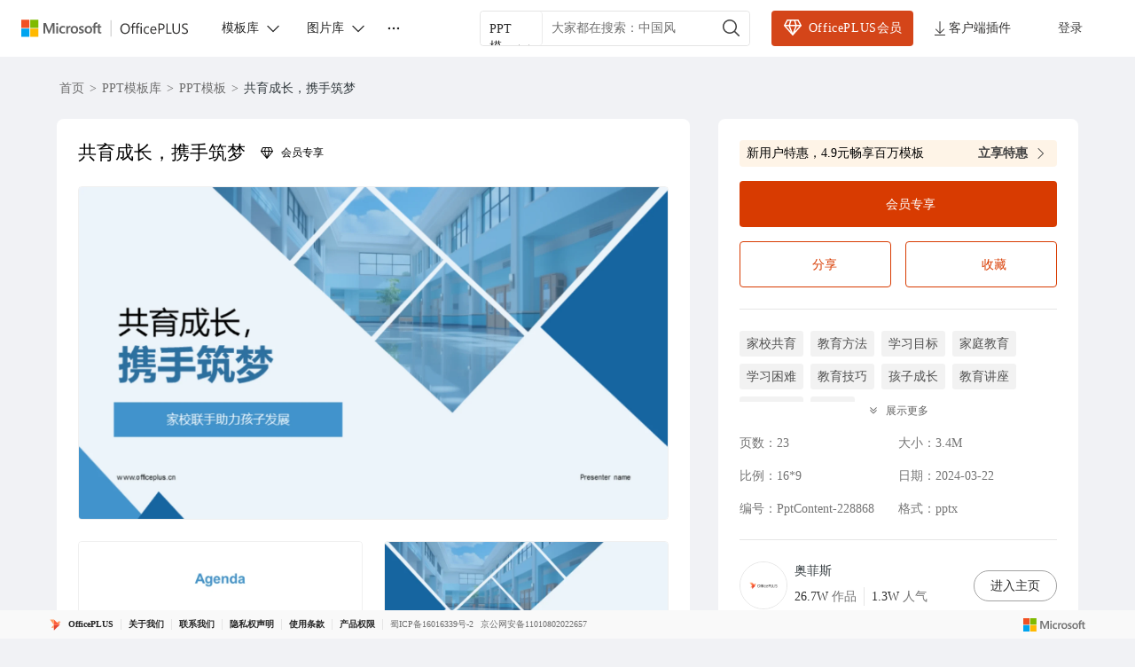

--- FILE ---
content_type: text/html; charset=utf-8
request_url: https://www.officeplus.cn/PPT/detail/PptContent-228868/
body_size: 63763
content:
<!DOCTYPE html><html lang="zh-cn"><head><meta charSet="utf-8" data-next-head=""/><meta http-equiv="x-ua-compatible" content="IE=edge" data-next-head=""/><meta property="qc:admins" content="213321776613565366375636" data-next-head=""/><meta name="renderer" content="webkit" data-next-head=""/><meta name="apple-mobile-web-app-capable" content="yes" data-next-head=""/><meta name="viewport" content="width=device-width, initial-scale=1, shrink-to-fit=no" data-next-head=""/><meta name="keywords" content="共育成长，携手筑梦,PPT静态模板,PPT全部真实文案,PPT其他,PPT创意,PPT家长会,PPT教育活动,PPT静态模板,PPT蓝色,PPT教育培训,PPT全部真实文案,PPT蓝色,PPT教育教学" data-next-head=""/><meta name="description" content="共育成长，携手筑梦,PPT静态模板,PPT全部真实文案,PPT其他,PPT创意,PPT家长会,PPT教育活动,PPT静态模板,PPT蓝色,PPT教育培训,PPT全部真实文案,PPT蓝色,PPT教育教学" data-next-head=""/><title data-next-head="">共育成长，携手筑梦| PPT模板下载</title><link rel="preload" as="image" imageSrcSet="https://image-prod.officeplus.cn/cms-public/2194410c-c1e8-3efc-bb76-3a1b33b6ced7.png?basic=800w_.webp 640w, https://image-prod.officeplus.cn/cms-public/2194410c-c1e8-3efc-bb76-3a1b33b6ced7.png?basic=800w_.webp 860w, https://image-prod.officeplus.cn/cms-public/2194410c-c1e8-3efc-bb76-3a1b33b6ced7.png?basic=800w_.webp 1080w, https://image-prod.officeplus.cn/cms-public/2194410c-c1e8-3efc-bb76-3a1b33b6ced7.png?basic=800w_.webp 1400w" imageSizes="100vw" data-next-head=""/><link href="https://www.officeplus.cn/favicon.svg" rel="shortcut icon" type="image/svg+xml"/><link rel="manifest" href="/manifest.json"/><script type="text/javascript" crossorigin="anonymous">
                                window.CurrentInstanceType =  2;
                                window.AppConfig = {
                                    ApiDomain: "https://api.officeplus.cn/", 
                                    MpfSiteUrl: "https://api.officeplus.cn/",
                                    OPApi: "https://api.officeplus.cn//wsamsdoc/officeplus",
                                    AppId:  "",
                                    AppName: "OfficePlus",
                                    LoginRetryTimes: 20,
                                    AriaToken:  "",
                                    FrontAriaToken:  "",
                                    CdnHost: "https://www.officeplus.cn"
                                };
                            </script><script crossorigin="anonymous" src="https://wcpstatic.microsoft.com/mscc/lib/v2/wcp-consent.js" defer=""></script><link data-next-font="" rel="preconnect" href="/" crossorigin="anonymous"/><link rel="preload" href="/_next/static/css/8d48f8c4ff2a52b5.css" as="style"/><link rel="stylesheet" href="/_next/static/css/8d48f8c4ff2a52b5.css" data-n-g=""/><link rel="preload" href="/_next/static/css/ebbbd5cdf1dae2c9.css" as="style"/><link rel="stylesheet" href="/_next/static/css/ebbbd5cdf1dae2c9.css" data-n-p=""/><noscript data-n-css=""></noscript><script defer="" nomodule="" src="/_next/static/chunks/polyfills-42372ed130431b0a.js"></script><script src="/_next/static/chunks/webpack-97a0417ea61d08fa.js" defer=""></script><script src="/_next/static/chunks/framework-2f3de63929c73f88.js" defer=""></script><script src="/_next/static/chunks/main-7d77a74255c58a2c.js" defer=""></script><script src="/_next/static/chunks/pages/_app-a9e9da61d8ddfbee.js" defer=""></script><script src="/_next/static/chunks/fc688a06-681ebc6bbbb332b2.js" defer=""></script><script src="/_next/static/chunks/ac536a8b-546699d37e241039.js" defer=""></script><script src="/_next/static/chunks/068224c5-9b70dc81b768c422.js" defer=""></script><script src="/_next/static/chunks/27-25621d44dcc25c62.js" defer=""></script><script src="/_next/static/chunks/2072-19d2470337005af1.js" defer=""></script><script src="/_next/static/chunks/7070-63bd80d1bbceff72.js" defer=""></script><script src="/_next/static/chunks/2529-e5b2c68f2d507dd3.js" defer=""></script><script src="/_next/static/chunks/pages/PPT/detail/%5Bid%5D-a6aef8c854fae41d.js" defer=""></script><script src="/_next/static/T6KuWvH3n-7Vt5zBP5s84/_buildManifest.js" defer=""></script><script src="/_next/static/T6KuWvH3n-7Vt5zBP5s84/_ssgManifest.js" defer=""></script><style data-make-styles-bucket="r" data-priority="0" data-make-styles-rehydration="true">.r1alrhcs{align-items:center;box-sizing:border-box;display:inline-flex;justify-content:center;text-decoration-line:none;vertical-align:middle;margin:0;overflow:hidden;background-color:var(--colorNeutralBackground1);color:var(--colorNeutralForeground1);border:var(--strokeWidthThin) solid var(--colorNeutralStroke1);font-family:var(--fontFamilyBase);outline-style:none;padding:5px var(--spacingHorizontalM);min-width:96px;border-radius:var(--borderRadiusMedium);font-size:var(--fontSizeBase300);font-weight:var(--fontWeightSemibold);line-height:var(--lineHeightBase300);transition-duration:var(--durationFaster);transition-property:background,border,color;transition-timing-function:var(--curveEasyEase);}.r1alrhcs:hover{background-color:var(--colorNeutralBackground1Hover);border-color:var(--colorNeutralStroke1Hover);color:var(--colorNeutralForeground1Hover);cursor:pointer;}.r1alrhcs:hover:active{background-color:var(--colorNeutralBackground1Pressed);border-color:var(--colorNeutralStroke1Pressed);color:var(--colorNeutralForeground1Pressed);outline-style:none;}.r1alrhcs[data-fui-focus-visible]{border-color:var(--colorStrokeFocus2);border-radius:var(--borderRadiusMedium);border-width:1px;outline:var(--strokeWidthThick) solid var(--colorTransparentStroke);box-shadow:0 0 0 var(--strokeWidthThin) var(--colorStrokeFocus2) inset;z-index:1;}.rywnvv2{align-items:center;display:inline-flex;justify-content:center;font-size:20px;height:20px;width:20px;--fui-Button__icon--spacing:var(--spacingHorizontalSNudge);}.r3hfdjz{position:fixed;width:292px;pointer-events:none;}.rrd10u0{clip:rect(0px, 0px, 0px, 0px);height:1px;margin:-1px;overflow:hidden;padding:0px;width:1px;position:absolute;}</style><style data-make-styles-bucket="d" data-priority="0" data-make-styles-rehydration="true">.f19n0e5{color:var(--colorNeutralForeground1);}.fxugw4r{background-color:var(--colorNeutralBackground1);}.f1o700av{text-align:left;}.fes3tcz{text-align:right;}.fk6fouc{font-family:var(--fontFamilyBase);}.fkhj508{font-size:var(--fontSizeBase300);}.figsok6{font-weight:var(--fontWeightRegular);}.f1i3iumi{line-height:var(--lineHeightBase300);}.fses1vf{font-size:14px;}.f64fuq3{width:20px;}.fjamq6b{height:20px;}.f1w94wc4{padding-top:54px;}.fovm6qc{margin-top:-54px;}.f17ry55g{width:406px;}.fxldao9{height:28px;}.f1dwq8nm{width:88px;}.f1ugzwwg{font-size:12px;}.f1jlhsmd{margin-bottom:12px;}.f1iwr58i{background-color:var(--bg-gray-100);}.f22iagw{display:flex;}.f122n59{align-items:center;}.f4d9j23{justify-content:center;}.f4ybsrx{font-size:16px;}.f1k6fduh{cursor:pointer;}.f1y1drqm{cursor:-webkit-zoom-in;cursor:zoom-in;}.f1w7gpdv{display:inline;}.fez10in{line-height:0;}.f13rod7r{-webkit-transform:scaleX(-1);-moz-transform:scaleX(-1);-ms-transform:scaleX(-1);transform:scaleX(-1);}.f1ffinow{background-color:rgba(0, 0, 0, 0.06);}.f157cda5{color:#616161;}.ftj25p4{width:90px;}.f1lzky0n{width:54px;}.f659c5o{height:54px;}.fz5stix{white-space:nowrap;}.f1c21dwh{background-color:var(--colorTransparentBackground);}.ffp7eso{background-color:var(--colorBrandBackground);}.f1p3nwhy{border-top-color:transparent;}.f11589ue{border-right-color:transparent;}.f1pdflbu{border-left-color:transparent;}.f1q5o8ev{border-bottom-color:transparent;}.f1phragk{color:var(--colorNeutralForegroundOnBrand);}.fhovq9v{background-color:var(--colorSubtleBackground);}.fkfq4zb{color:var(--colorNeutralForeground2);}.fh7ncta{min-width:64px;}.fy9rknc{font-size:var(--fontSizeBase200);}.fwrc4pm{line-height:var(--lineHeightBase200);}.f1brlhvm{padding-bottom:1px;}.f1sl3k7w{padding-top:1px;}.f14es27b{min-width:96px;}.fod5ikn{font-size:var(--fontSizeBase400);}.fl43uef{font-weight:var(--fontWeightSemibold);}.faaz57k{line-height:var(--lineHeightBase400);}.fy7v416{padding-bottom:7px;}.f1a1bwwz{padding-top:7px;}.f1bg9a2p{background-color:var(--colorNeutralBackgroundDisabled);}.f1jj8ep1{border-top-color:var(--colorNeutralStrokeDisabled);}.f15xbau{border-right-color:var(--colorNeutralStrokeDisabled);}.fy0fskl{border-left-color:var(--colorNeutralStrokeDisabled);}.f4ikngz{border-bottom-color:var(--colorNeutralStrokeDisabled);}.f1s2aq7o{color:var(--colorNeutralForegroundDisabled);}.fdrzuqr{cursor:not-allowed;}.f15x8b5r .fui-Button__icon{color:var(--colorNeutralForegroundDisabled);}.f17t0x8g[data-fui-focus-visible]{border-top-color:var(--colorStrokeFocus2);}.f194v5ow[data-fui-focus-visible]{border-right-color:var(--colorStrokeFocus2);}.fk7jm04[data-fui-focus-visible]{border-left-color:var(--colorStrokeFocus2);}.f1qgg65p[data-fui-focus-visible]{border-bottom-color:var(--colorStrokeFocus2);}.fhgccpy[data-fui-focus-visible]{box-shadow:var(--shadow2),0 0 0 var(--strokeWidthThin) var(--colorStrokeFocus2) inset,0 0 0 var(--strokeWidthThick) var(--colorNeutralForegroundOnBrand) inset;}.fjo7pq6[data-fui-focus-visible]{box-shadow:var(--shadow2),0 0 0 var(--strokeWidthThin) var(--colorStrokeFocus2) inset,0 0 0 var(--strokeWidthThick) var(--colorNeutralForegroundOnBrand) inset;}.f32wu9k[data-fui-focus-visible]:hover{box-shadow:var(--shadow2),0 0 0 var(--strokeWidthThin) var(--colorStrokeFocus2) inset;}.fu5nqqq[data-fui-focus-visible]:hover{border-top-color:var(--colorStrokeFocus2);}.f13prjl2[data-fui-focus-visible]:hover{border-right-color:var(--colorStrokeFocus2);}.f1nl83rv[data-fui-focus-visible]:hover{border-left-color:var(--colorStrokeFocus2);}.f1czftr5[data-fui-focus-visible]:hover{border-bottom-color:var(--colorStrokeFocus2);}.f17fgpbq{min-width:24px;}.f1jt17bm{max-width:24px;}.fwbmr0d{min-width:32px;}.f44c6la{max-width:32px;}.f12clzc2{min-width:40px;}.fjy1crr{max-width:40px;}.fe5j1ua{font-size:20px;}.fbaiahx{--fui-Button__icon--spacing:var(--spacingHorizontalXS);}.f1rt2boy{font-size:24px;}.frvgh55{height:24px;}.fq4mcun{width:24px;}.f1exjqw5{--fui-Button__icon--spacing:var(--spacingHorizontalSNudge);}.f1nizpg2{margin-right:var(--fui-Button__icon--spacing);}.f1a695kz{margin-left:var(--fui-Button__icon--spacing);}.fpgzoln{text-align:start;}.f6juhto{white-space:normal;}.f2jf649{text-overflow:clip;}.f1cmbuwj{text-overflow:ellipsis;}.ftgm304{display:block;}.f1j4dglz{font-style:italic;}.f13mvf36{text-decoration-line:underline;}.fv5q2k7{text-decoration-line:line-through;}.f1drk4o6{text-decoration-line:line-through underline;}.f13mqy1h{font-size:var(--fontSizeBase100);}.fcpl73t{line-height:var(--lineHeightBase100);}.f1pp30po{font-size:var(--fontSizeBase500);}.f106mvju{line-height:var(--lineHeightBase500);}.f1x0m3f5{font-size:var(--fontSizeBase600);}.fb86gi6{line-height:var(--lineHeightBase600);}.fojgt09{font-size:var(--fontSizeHero700);}.fcen8rp{line-height:var(--lineHeightHero700);}.fccw675{font-size:var(--fontSizeHero800);}.f1ebx5kk{line-height:var(--lineHeightHero800);}.f15afnhw{font-size:var(--fontSizeHero900);}.fr3w3wp{line-height:var(--lineHeightHero900);}.fpyltcb{font-size:var(--fontSizeHero1000);}.f1ivgwrt{line-height:var(--lineHeightHero1000);}.f1fedwem{font-family:var(--fontFamilyMonospace);}.f1uq0ln5{font-family:var(--fontFamilyNumeric);}.fdj6btp{font-weight:var(--fontWeightMedium);}.flh3ekv{font-weight:var(--fontWeightBold);}.f17mccla{text-align:center;}.f12ymhq5{text-align:end;}.f1j59e10{text-align:justify;}.f11ysow2{height:auto;}.f1um431h .fui-CompoundButton__secondaryContent{color:var(--colorNeutralForeground2);}.foe7gw6 .fui-CompoundButton__secondaryContent{color:var(--colorNeutralForegroundOnBrand);}.f1rlv8bf .fui-CompoundButton__secondaryContent{color:var(--colorNeutralForegroundDisabled);}.ft5vyj6{max-width:48px;}.f17suaiq{min-width:48px;}.fdczgix{max-width:52px;}.fjdcg9m{min-width:52px;}.fww51uw{max-width:56px;}.f1qhsl2h{min-width:56px;}.fndrnj9{font-size:40px;}.fbhnoac{height:40px;}.feqmc2u{width:40px;}.fkujibs{margin-right:var(--spacingHorizontalM);}.f199hnxi{margin-left:var(--spacingHorizontalM);}.f1vx9l62{flex-direction:column;}.flkuc6h{line-height:100%;}.f1euv43f{position:absolute;}</style><style data-make-styles-bucket="d" data-priority="-1" data-make-styles-rehydration="true">.f1yqiaad{padding:4px 8px;}.ff3glw6{border-radius:4px;}.f1a3p1vp{overflow:hidden;}.felfufp{padding:6px 18px;}.fby29hu{border-radius:18px;}.f44lkw9{border-radius:var(--borderRadiusCircular);}.f1fabniw{border-radius:var(--borderRadiusNone);}.fneth5b{padding:3px var(--spacingHorizontalS);}.ft85np5{border-radius:var(--borderRadiusMedium);}.f4db1ww{padding:8px var(--spacingHorizontalL);}.f1062rbf[data-fui-focus-visible]{border-radius:var(--borderRadiusCircular);}.fj0ryk1[data-fui-focus-visible]{border-radius:var(--borderRadiusNone);}.fazmxh[data-fui-focus-visible]{border-radius:var(--borderRadiusSmall);}.f1b6alqh[data-fui-focus-visible]{border-radius:var(--borderRadiusLarge);}.fu97m5z{padding:1px;}.f18ktai2{padding:5px;}.f1hbd1aw{padding:7px;}.f1gl81tg{overflow:visible;}.f1ge6w2w{padding:var(--spacingHorizontalS) var(--spacingHorizontalS) var(--spacingHorizontalMNudge) var(--spacingHorizontalS);}.fnnf4v2{padding:14px var(--spacingHorizontalM) var(--spacingHorizontalL) var(--spacingHorizontalM);}.f14s4sho{padding:18px var(--spacingHorizontalL) var(--spacingHorizontalXL) var(--spacingHorizontalL);}.f1t35pdg{padding:var(--spacingHorizontalXS);}.f1r1wyb6{padding:var(--spacingHorizontalSNudge);}.f1bnz8pu{padding:var(--spacingHorizontalS);}</style><style data-make-styles-bucket="d" data-priority="-2" data-make-styles-rehydration="true">.fp6cusn{background:rgba(245, 144, 26, 0.1);}.f1clbife{border:1px solid rgba(0, 0, 0, 0.06);}.fce93p{background:linear-gradient(180deg, rgba(255, 255, 255, 0) 0%, #FFFFFF 100%);}.f11bw3m2{border:1px solid rgba(0, 0, 0, 0.1);}</style><style data-make-styles-bucket="h" data-priority="-2" data-make-styles-rehydration="true">.fgp4v46:hover{background:rgba(212, 69, 25, 0.15)!important;}</style><style data-make-styles-bucket="h" data-priority="0" data-make-styles-rehydration="true">.f1w7f3ae:hover{filter:drop-shadow(0px 1px 2px rgba(0, 0, 0, 0.11)) drop-shadow(0px 3px 7px rgba(0, 0, 0, 0.13));}.f1j7e6q8:hover{color:#2F2F2F!important;}.fjxutwb:hover{background-color:var(--colorTransparentBackgroundHover);}.fwiml72:hover:active{background-color:var(--colorTransparentBackgroundPressed);}.f15wkkf3:hover{background-color:var(--colorBrandBackgroundHover);}.f1s2uweq:hover{border-top-color:transparent;}.fr80ssc:hover{border-right-color:transparent;}.fecsdlb:hover{border-left-color:transparent;}.f1ukrpxl:hover{border-bottom-color:transparent;}.f1rq72xc:hover{color:var(--colorNeutralForegroundOnBrand);}.fnp9lpt:hover:active{background-color:var(--colorBrandBackgroundPressed);}.f1h0usnq:hover:active{border-top-color:transparent;}.fs4ktlq:hover:active{border-right-color:transparent;}.fx2bmrt:hover:active{border-left-color:transparent;}.f16h9ulv:hover:active{border-bottom-color:transparent;}.f1d6v5y2:hover:active{color:var(--colorNeutralForegroundOnBrand);}.f1t94bn6:hover{background-color:var(--colorSubtleBackgroundHover);}.fnwyq0v:hover{color:var(--colorNeutralForeground2Hover);}.ft1hn21:hover .fui-Icon-filled{display:inline;}.fuxngvv:hover .fui-Icon-regular{display:none;}.fy5bs14:hover .fui-Button__icon{color:var(--colorNeutralForeground2BrandHover);}.fsv2rcd:hover:active{background-color:var(--colorSubtleBackgroundPressed);}.f1omzyqd:hover:active{color:var(--colorNeutralForeground2Pressed);}.f1dfjoow:hover:active .fui-Icon-filled{display:inline;}.f1j98vj9:hover:active .fui-Icon-regular{display:none;}.fj8yq94:hover:active .fui-Button__icon{color:var(--colorNeutralForeground2BrandPressed);}.f139oj5f:hover{color:var(--colorNeutralForeground2BrandHover);}.f1fg1p5m:hover:active{color:var(--colorNeutralForeground2BrandPressed);}.f1falr9n:hover{background-color:var(--colorNeutralBackgroundDisabled);}.f12mpcsy:hover{border-top-color:var(--colorNeutralStrokeDisabled);}.f1gwvigk:hover{border-right-color:var(--colorNeutralStrokeDisabled);}.f18rmfxp:hover{border-left-color:var(--colorNeutralStrokeDisabled);}.f1jnshp0:hover{border-bottom-color:var(--colorNeutralStrokeDisabled);}.fvgxktp:hover{color:var(--colorNeutralForegroundDisabled);}.fphbwmw:hover{cursor:not-allowed;}.f19vpps7:hover .fui-Icon-filled{display:none;}.fv5swzo:hover .fui-Icon-regular{display:inline;}.f1al02dq:hover .fui-Button__icon{color:var(--colorNeutralForegroundDisabled);}.f1t6o4dc:hover:active{background-color:var(--colorNeutralBackgroundDisabled);}.f10ztigi:hover:active{border-top-color:var(--colorNeutralStrokeDisabled);}.f1ft5sdu:hover:active{border-right-color:var(--colorNeutralStrokeDisabled);}.f1gzf82w:hover:active{border-left-color:var(--colorNeutralStrokeDisabled);}.f12zbtn2:hover:active{border-bottom-color:var(--colorNeutralStrokeDisabled);}.fcvwxyo:hover:active{color:var(--colorNeutralForegroundDisabled);}.f8w4c43:hover:active{cursor:not-allowed;}.f1ol4fw6:hover:active .fui-Icon-filled{display:none;}.f1q1lw4e:hover:active .fui-Icon-regular{display:inline;}.f1dwjv2g:hover:active .fui-Button__icon{color:var(--colorNeutralForegroundDisabled);}.f9ql6rf:hover{background-color:var(--colorTransparentBackground);}.f3h1zc4:hover:active{background-color:var(--colorTransparentBackground);}.fte7hqw:hover .fui-CompoundButton__secondaryContent{color:var(--colorNeutralForeground2Hover);}.f1yh8ef3:hover:active .fui-CompoundButton__secondaryContent{color:var(--colorNeutralForeground2Pressed);}.fvxlz81:hover .fui-CompoundButton__secondaryContent{color:var(--colorNeutralForegroundOnBrand);}.f1c2mdy:hover:active .fui-CompoundButton__secondaryContent{color:var(--colorNeutralForegroundOnBrand);}.f1wn9xqz:hover .fui-CompoundButton__secondaryContent{color:var(--colorNeutralForeground2BrandHover);}.f1a8q4d0:hover:active .fui-CompoundButton__secondaryContent{color:var(--colorNeutralForeground2BrandPressed);}.fd1dbtm:hover .fui-CompoundButton__secondaryContent{color:var(--colorNeutralForegroundDisabled);}.f1vqmdmi:hover:active .fui-CompoundButton__secondaryContent{color:var(--colorNeutralForegroundDisabled);}</style><style data-make-styles-bucket="s" data-priority="0" data-make-styles-rehydration="true">@media screen and (prefers-reduced-motion: reduce){.r1alrhcs{transition-duration:0.01ms;}}@media (forced-colors: active){.r1alrhcs:focus{border-color:ButtonText;}.r1alrhcs:hover{background-color:HighlightText;border-color:Highlight;color:Highlight;forced-color-adjust:none;}.r1alrhcs:hover:active{background-color:HighlightText;border-color:Highlight;color:Highlight;forced-color-adjust:none;}}@supports (-moz-appearance:button){.r1alrhcs[data-fui-focus-visible]{box-shadow:0 0 0 calc(var(--strokeWidthThin) + 0.25px) var(--colorStrokeFocus2) inset;}}</style><style data-make-styles-bucket="t" data-priority="0" data-make-styles-rehydration="true">@media (forced-colors: active){.fg4l7m0{forced-color-adjust:auto;}}@supports (-moz-appearance:button){.f12k37oa[data-fui-focus-visible]{box-shadow:var(--shadow2),0 0 0 calc(var(--strokeWidthThin) + 0.25px) var(--colorStrokeFocus2) inset,0 0 0 var(--strokeWidthThick) var(--colorNeutralForegroundOnBrand) inset;}.fdnykm2[data-fui-focus-visible]{box-shadow:var(--shadow2),0 0 0 calc(var(--strokeWidthThin) + 0.25px) var(--colorStrokeFocus2) inset,0 0 0 var(--strokeWidthThick) var(--colorNeutralForegroundOnBrand) inset;}}@supports (-moz-appearance:button){.fr96u23[data-fui-focus-visible]:hover{box-shadow:var(--shadow2),0 0 0 calc(var(--strokeWidthThin) + 0.25px) var(--colorStrokeFocus2) inset;}}</style><style media="(forced-colors: active)" data-make-styles-bucket="m" data-priority="0" data-make-styles-rehydration="true">@media (forced-colors: active){.f1rirnrt{background-color:Highlight;}}@media (forced-colors: active){.f1uu00uk{border-top-color:HighlightText;}}@media (forced-colors: active){.f9a0qzu{border-left-color:HighlightText;}.fkvaka8{border-right-color:HighlightText;}}@media (forced-colors: active){.f1ux7til{border-bottom-color:HighlightText;}}@media (forced-colors: active){.f1lkg8j3{color:HighlightText;}}@media (forced-colors: active){.fkc42ay{forced-color-adjust:none;}}@media (forced-colors: active){.fq7113v:hover{background-color:HighlightText;}}@media (forced-colors: active){.ff1wgvm:hover{border-top-color:Highlight;}}@media (forced-colors: active){.f1x4h75k:hover{border-left-color:Highlight;}.fiob0tu:hover{border-right-color:Highlight;}}@media (forced-colors: active){.f1j6scgf:hover{border-bottom-color:Highlight;}}@media (forced-colors: active){.f4xjyn1:hover{color:Highlight;}}@media (forced-colors: active){.fbgcvur:hover:active{background-color:HighlightText;}}@media (forced-colors: active){.f1ks1yx8:hover:active{border-top-color:Highlight;}}@media (forced-colors: active){.f1o6qegi:hover:active{border-right-color:Highlight;}.fmxjhhp:hover:active{border-left-color:Highlight;}}@media (forced-colors: active){.fcnxywj:hover:active{border-bottom-color:Highlight;}}@media (forced-colors: active){.f9ddjv3:hover:active{color:Highlight;}}@media (forced-colors: active){.f1et0tmh:hover .fui-Button__icon{color:Highlight;}}@media (forced-colors: active){.f1wi8ngl:hover:active .fui-Button__icon{color:Highlight;}}@media (forced-colors: active){.f1tme0vf:hover{background-color:var(--colorTransparentBackground);}}@media (forced-colors: active){.f18onu3q:hover:active{background-color:var(--colorTransparentBackground);}}@media (forced-colors: active){.f4lkoma{background-color:ButtonFace;}}@media (forced-colors: active){.fg455y9{border-top-color:GrayText;}}@media (forced-colors: active){.f14g86mu{border-left-color:GrayText;}.f1rvyvqg{border-right-color:GrayText;}}@media (forced-colors: active){.f1cwzwz{border-bottom-color:GrayText;}}@media (forced-colors: active){.f1dcs8yz{color:GrayText;}}@media (forced-colors: active){.fuigjrg .fui-Button__icon{color:GrayText;}}@media (forced-colors: active){.fjwq6ea:focus{border-top-color:GrayText;}}@media (forced-colors: active){.f1lr3nhc:focus{border-right-color:GrayText;}.f1mbxvi6:focus{border-left-color:GrayText;}}@media (forced-colors: active){.fn5gmvv:focus{border-bottom-color:GrayText;}}@media (forced-colors: active){.f1vmkb5g:hover{background-color:ButtonFace;}}@media (forced-colors: active){.f53ppgq:hover{border-top-color:GrayText;}}@media (forced-colors: active){.f1663y11:hover{border-right-color:GrayText;}.f80fkiy:hover{border-left-color:GrayText;}}@media (forced-colors: active){.f18v5270:hover{border-bottom-color:GrayText;}}@media (forced-colors: active){.f1kc2mi9:hover{color:GrayText;}}@media (forced-colors: active){.f4dhi0o:hover .fui-Button__icon{color:GrayText;}}@media (forced-colors: active){.f1y0svfh:hover:active{background-color:ButtonFace;}}@media (forced-colors: active){.fihuait:hover:active{border-top-color:GrayText;}}@media (forced-colors: active){.fnxhupq:hover:active{border-right-color:GrayText;}.fyd6l6x:hover:active{border-left-color:GrayText;}}@media (forced-colors: active){.fx507ft:hover:active{border-bottom-color:GrayText;}}@media (forced-colors: active){.fb3rf2x:hover:active{color:GrayText;}}@media (forced-colors: active){.fequ9m0:hover:active .fui-Button__icon{color:GrayText;}}@media (forced-colors: active){.fi3u9nm:hover .fui-CompoundButton__secondaryContent{color:Highlight;}}@media (forced-colors: active){.f1tdgb9w:hover:active .fui-CompoundButton__secondaryContent{color:Highlight;}}@media (forced-colors: active){.f1r39r2s .fui-CompoundButton__secondaryContent{color:HighlightText;}}@media (forced-colors: active){.f1xoeh18:hover .fui-CompoundButton__secondaryContent{color:Canvas;}}@media (forced-colors: active){.f1ca1nd7:hover:active .fui-CompoundButton__secondaryContent{color:Canvas;}}@media (forced-colors: active){.f1csacz4 .fui-CompoundButton__secondaryContent{color:GrayText;}}@media (forced-colors: active){.f1s5tkfe:hover .fui-CompoundButton__secondaryContent{color:GrayText;}}@media (forced-colors: active){.fs0rda3:hover:active .fui-CompoundButton__secondaryContent{color:GrayText;}}</style><style media="screen and (min-width: 1400px)" data-make-styles-bucket="m" data-priority="0" data-make-styles-rehydration="true">@media screen and (min-width: 1400px){.f1otn8zh{max-width:1255px!important;}}</style></head><body><script defer="" type="text/javascript">
              window.addEventListener("load", function () {
                // 首页才加载 consent js
                if(false) {
                    try {
                      if(window.location.pathname === "/") {
                        WcpConsent && WcpConsent.init(
                          "zh-CN",
                          "cookie-banner",
                          function(err, _siteConsent){
                            if(err){ console.error(err); }
                            else{ window.siteConsent = _siteConsent; }
                          },
                          function(consent){ 
                            const { Analytics } = consent;
                            window.uetq = window.uetq || [];
                            if(Analytics){
                              window.uetq.push('consent','update',{ad_storage:'granted'});
                            }
                          }
                        );
                      }
                    } catch(e){ console.error(e); }
                  };

                // 主站点才初始化 UET
                if(true) {
                  function initUET(trackingId){
                    return function(w,d,t="script",r="//bat.bing.com/bat.js",u="uetq"){
                      var f,n,i; w[u]=w[u]||[];
                      f=function(){ var o={ti:trackingId,enableAutoSpaTracking:true}; o.q=w[u]; if(w.UET) w[u]=new w.UET(o)||[]; w[u].push("pageLoad"); }
                      n=d.createElement(t); n.src=r; n.async=1; n.crossorigin="anonymous";
                      n.onload=n.onreadystatechange=function(){ var s=this.readyState; (s && s!=="loaded" && s!=="complete")||f(); n.onload=n.onreadystatechange=null;}
                      i=d.getElementsByTagName(t)[0]; i.parentNode.insertBefore(n,i);
                    }
                  }

                  if(typeof window!=="undefined"){
                    const initMicrosoftUET = initUET("343058004");
                    const initMicrosoftUETIPaaS = initUET("355029639");

                    initMicrosoftUET(window,document);
                    initMicrosoftUETIPaaS(window,document);

                    window.uetq = window.uetq||[];
                    if(WcpConsent && WcpConsent.siteConsent && WcpConsent.siteConsent.getConsentFor("Analytics")){
                      window.uetq.push('consent','default',{ad_storage:'granted'});
                    } else {
                      window.uetq.push('consent','default',{ad_storage:'denied'});
                    }

                    window.uet_report_conversion = function(){
                      window.uetq = window.uetq||[];
                      window.uetq.push('event','outbound_click',{});
                    }
                  }
                }
              });
            </script><div id="__next"><div class="fui-FluentProvider fui-FluentProviderR6 home_themeV9Provider__HEj0U ___jdtuxv0 f19n0e5 fxugw4r f1o700av fk6fouc fkhj508 figsok6 f1i3iumi" dir="ltr"><style id="fui-FluentProviderR6">.fui-FluentProviderR6 { --borderRadiusNone: 0; --borderRadiusSmall: 2px; --borderRadiusMedium: 4px; --borderRadiusLarge: 6px; --borderRadiusXLarge: 8px; --borderRadiusCircular: 10000px; --fontSizeBase100: 10px; --fontSizeBase200: 12px; --fontSizeBase300: 14px; --fontSizeBase400: 16px; --fontSizeBase500: 20px; --fontSizeBase600: 24px; --fontSizeHero700: 28px; --fontSizeHero800: 32px; --fontSizeHero900: 40px; --fontSizeHero1000: 68px; --lineHeightBase100: 14px; --lineHeightBase200: 16px; --lineHeightBase300: 20px; --lineHeightBase400: 22px; --lineHeightBase500: 28px; --lineHeightBase600: 32px; --lineHeightHero700: 36px; --lineHeightHero800: 40px; --lineHeightHero900: 52px; --lineHeightHero1000: 92px; --fontFamilyBase: Microsoft Yahei UI; --fontFamilyMonospace: Consolas, 'Courier New', Courier, monospace; --fontFamilyNumeric: Bahnscrift; --fontWeightRegular: 400; --fontWeightMedium: 500; --fontWeightSemibold: 600; --fontWeightBold: 700; --strokeWidthThin: 1px; --strokeWidthThick: 2px; --strokeWidthThicker: 3px; --strokeWidthThickest: 4px; --spacingHorizontalNone: 0; --spacingHorizontalXXS: 2px; --spacingHorizontalXS: 4px; --spacingHorizontalSNudge: 6px; --spacingHorizontalS: 8px; --spacingHorizontalMNudge: 10px; --spacingHorizontalM: 12px; --spacingHorizontalL: 16px; --spacingHorizontalXL: 20px; --spacingHorizontalXXL: 24px; --spacingHorizontalXXXL: 32px; --spacingVerticalNone: 0; --spacingVerticalXXS: 2px; --spacingVerticalXS: 4px; --spacingVerticalSNudge: 6px; --spacingVerticalS: 8px; --spacingVerticalMNudge: 10px; --spacingVerticalM: 12px; --spacingVerticalL: 16px; --spacingVerticalXL: 20px; --spacingVerticalXXL: 24px; --spacingVerticalXXXL: 32px; --durationUltraFast: 50ms; --durationFaster: 100ms; --durationFast: 150ms; --durationNormal: 200ms; --durationGentle: 250ms; --durationSlow: 300ms; --durationSlower: 400ms; --durationUltraSlow: 500ms; --curveAccelerateMax: cubic-bezier(0.9,0.1,1,0.2); --curveAccelerateMid: cubic-bezier(1,0,1,1); --curveAccelerateMin: cubic-bezier(0.8,0,0.78,1); --curveDecelerateMax: cubic-bezier(0.1,0.9,0.2,1); --curveDecelerateMid: cubic-bezier(0,0,0,1); --curveDecelerateMin: cubic-bezier(0.33,0,0.1,1); --curveEasyEaseMax: cubic-bezier(0.8,0,0.2,1); --curveEasyEase: cubic-bezier(0.33,0,0.67,1); --curveLinear: cubic-bezier(0,0,1,1); --colorNeutralForeground1: #242424; --colorNeutralForeground1Hover: #D44519; --colorNeutralForeground1Pressed: #242424; --colorNeutralForeground1Selected: #242424; --colorNeutralForeground2: #424242; --colorNeutralForeground2Hover: #242424; --colorNeutralForeground2Pressed: #242424; --colorNeutralForeground2Selected: #242424; --colorNeutralForeground2BrandHover: rgba(182, 64, 32, 1); --colorNeutralForeground2BrandPressed: rgba(160, 57, 29, 1); --colorNeutralForeground2BrandSelected: #D44519; --colorNeutralForeground3: #616161; --colorNeutralForeground3Hover: #424242; --colorNeutralForeground3Pressed: #424242; --colorNeutralForeground3Selected: #424242; --colorNeutralForeground3BrandHover: #0f6cbd; --colorNeutralForeground3BrandPressed: #115ea3; --colorNeutralForeground3BrandSelected: #0f6cbd; --colorNeutralForeground4: #707070; --colorNeutralForegroundDisabled: #bdbdbd; --colorNeutralForegroundInvertedDisabled: rgba(255, 255, 255, 0.4); --colorBrandForegroundLink: #115ea3; --colorBrandForegroundLinkHover: #0f548c; --colorBrandForegroundLinkPressed: #0c3b5e; --colorBrandForegroundLinkSelected: #115ea3; --colorNeutralForeground2Link: #424242; --colorNeutralForeground2LinkHover: #242424; --colorNeutralForeground2LinkPressed: #242424; --colorNeutralForeground2LinkSelected: #242424; --colorCompoundBrandForeground1: #D44519; --colorCompoundBrandForeground1Hover: rgba(182, 64, 32, 1); --colorCompoundBrandForeground1Pressed: #D44519; --colorBrandForeground1: #0f6cbd; --colorBrandForeground2: #115ea3; --colorBrandForeground2Hover: #0f548c; --colorBrandForeground2Pressed: #0a2e4a; --colorNeutralForeground1Static: #242424; --colorNeutralForegroundStaticInverted: #ffffff; --colorNeutralForegroundInverted: #ffffff; --colorNeutralForegroundInvertedHover: #ffffff; --colorNeutralForegroundInvertedPressed: #ffffff; --colorNeutralForegroundInvertedSelected: #ffffff; --colorNeutralForegroundInverted2: #ffffff; --colorNeutralForegroundOnBrand: #ffffff; --colorNeutralForegroundInvertedLink: #ffffff; --colorNeutralForegroundInvertedLinkHover: #ffffff; --colorNeutralForegroundInvertedLinkPressed: #ffffff; --colorNeutralForegroundInvertedLinkSelected: #ffffff; --colorBrandForegroundInverted: #479ef5; --colorBrandForegroundInvertedHover: #62abf5; --colorBrandForegroundInvertedPressed: #479ef5; --colorBrandForegroundOnLight: #0f6cbd; --colorBrandForegroundOnLightHover: #115ea3; --colorBrandForegroundOnLightPressed: #0e4775; --colorBrandForegroundOnLightSelected: #0f548c; --colorNeutralBackground1: #FFF; --colorNeutralBackground1Hover: #F7F7F7; --colorNeutralBackground1Pressed: #E5E5E5; --colorNeutralBackground1Selected: #ebebeb; --colorNeutralBackground2: #fafafa; --colorNeutralBackground2Hover: #f0f0f0; --colorNeutralBackground2Pressed: #dbdbdb; --colorNeutralBackground2Selected: #e6e6e6; --colorNeutralBackground3: #f5f5f5; --colorNeutralBackground3Hover: #ebebeb; --colorNeutralBackground3Pressed: #d6d6d6; --colorNeutralBackground3Selected: #e0e0e0; --colorNeutralBackground4: #f0f0f0; --colorNeutralBackground4Hover: #fafafa; --colorNeutralBackground4Pressed: #f5f5f5; --colorNeutralBackground4Selected: #ffffff; --colorNeutralBackground5: #ebebeb; --colorNeutralBackground5Hover: #f5f5f5; --colorNeutralBackground5Pressed: #f0f0f0; --colorNeutralBackground5Selected: #fafafa; --colorNeutralBackground6: #e6e6e6; --colorNeutralBackgroundInverted: #292929; --colorNeutralBackgroundStatic: #333333; --colorNeutralBackgroundAlpha: rgba(255, 255, 255, 0.5); --colorNeutralBackgroundAlpha2: rgba(255, 255, 255, 0.8); --colorSubtleBackground: transparent; --colorSubtleBackgroundHover: #f5f5f5; --colorSubtleBackgroundPressed: #e0e0e0; --colorSubtleBackgroundSelected: #ebebeb; --colorSubtleBackgroundLightAlphaHover: rgba(255, 255, 255, 0.7); --colorSubtleBackgroundLightAlphaPressed: rgba(255, 255, 255, 0.5); --colorSubtleBackgroundLightAlphaSelected: transparent; --colorSubtleBackgroundInverted: transparent; --colorSubtleBackgroundInvertedHover: rgba(0, 0, 0, 0.1); --colorSubtleBackgroundInvertedPressed: rgba(0, 0, 0, 0.3); --colorSubtleBackgroundInvertedSelected: rgba(0, 0, 0, 0.2); --colorTransparentBackground: transparent; --colorTransparentBackgroundHover: transparent; --colorTransparentBackgroundPressed: transparent; --colorTransparentBackgroundSelected: transparent; --colorNeutralBackgroundDisabled: #f0f0f0; --colorNeutralBackgroundInvertedDisabled: rgba(255, 255, 255, 0.1); --colorNeutralStencil1: #e6e6e6; --colorNeutralStencil2: #fafafa; --colorNeutralStencil1Alpha: rgba(0, 0, 0, 0.1); --colorNeutralStencil2Alpha: rgba(0, 0, 0, 0.05); --colorBackgroundOverlay: rgba(0, 0, 0, 0.4); --colorScrollbarOverlay: rgba(0, 0, 0, 0.5); --colorBrandBackground: #D44519; --colorBrandBackgroundHover: rgba(182, 64, 32, 1); --colorBrandBackgroundPressed: rgba(160, 57, 29, 1); --colorBrandBackgroundSelected: #0f548c; --colorCompoundBrandBackground: #D44519; --colorCompoundBrandBackgroundHover: rgba(182, 64, 32, 1); --colorCompoundBrandBackgroundPressed: #D44519; --colorBrandBackgroundStatic: #0f6cbd; --colorBrandBackground2: #ebf3fc; --colorBrandBackground2Hover: #cfe4fa; --colorBrandBackground2Pressed: #96c6fa; --colorBrandBackground3Static: #0f548c; --colorBrandBackground4Static: #0c3b5e; --colorBrandBackgroundInverted: #ffffff; --colorBrandBackgroundInvertedHover: #ebf3fc; --colorBrandBackgroundInvertedPressed: #b4d6fa; --colorBrandBackgroundInvertedSelected: #cfe4fa; --colorNeutralCardBackground: #fafafa; --colorNeutralCardBackgroundHover: #ffffff; --colorNeutralCardBackgroundPressed: #f5f5f5; --colorNeutralCardBackgroundSelected: #ebebeb; --colorNeutralCardBackgroundDisabled: #f0f0f0; --colorNeutralStrokeAccessible: #616161; --colorNeutralStrokeAccessibleHover: #575757; --colorNeutralStrokeAccessiblePressed: #4d4d4d; --colorNeutralStrokeAccessibleSelected: #0f6cbd; --colorNeutralStroke1: #d1d1d1; --colorNeutralStroke1Hover: #c7c7c7; --colorNeutralStroke1Pressed: #b3b3b3; --colorNeutralStroke1Selected: #bdbdbd; --colorNeutralStroke2: #e0e0e0; --colorNeutralStroke3: #f0f0f0; --colorNeutralStrokeSubtle: #e0e0e0; --colorNeutralStrokeOnBrand: #ffffff; --colorNeutralStrokeOnBrand2: #ffffff; --colorNeutralStrokeOnBrand2Hover: #ffffff; --colorNeutralStrokeOnBrand2Pressed: #ffffff; --colorNeutralStrokeOnBrand2Selected: #ffffff; --colorBrandStroke1: #D44519; --colorBrandStroke2: #b4d6fa; --colorBrandStroke2Hover: #77b7f7; --colorBrandStroke2Pressed: #0f6cbd; --colorBrandStroke2Contrast: rgba(212, 69, 25, 0.40); --colorCompoundBrandStroke: #D44519; --colorCompoundBrandStrokeHover: rgba(182, 64, 32, 1); --colorCompoundBrandStrokePressed: rgba(160, 57, 29, 1); --colorNeutralStrokeDisabled: #e0e0e0; --colorNeutralStrokeInvertedDisabled: rgba(255, 255, 255, 0.4); --colorTransparentStroke: transparent; --colorTransparentStrokeInteractive: transparent; --colorTransparentStrokeDisabled: transparent; --colorNeutralStrokeAlpha: rgba(0, 0, 0, 0.05); --colorNeutralStrokeAlpha2: rgba(255, 255, 255, 0.2); --colorStrokeFocus1: #ffffff; --colorStrokeFocus2: #000000; --colorNeutralShadowAmbient: rgba(0,0,0,0.12); --colorNeutralShadowKey: rgba(0,0,0,0.14); --colorNeutralShadowAmbientLighter: rgba(0,0,0,0.06); --colorNeutralShadowKeyLighter: rgba(0,0,0,0.07); --colorNeutralShadowAmbientDarker: rgba(0,0,0,0.20); --colorNeutralShadowKeyDarker: rgba(0,0,0,0.24); --colorBrandShadowAmbient: rgba(0,0,0,0.30); --colorBrandShadowKey: rgba(0,0,0,0.25); --colorPaletteRedBackground1: #fdf6f6; --colorPaletteRedBackground2: #f1bbbc; --colorPaletteRedBackground3: #d13438; --colorPaletteRedForeground1: #bc2f32; --colorPaletteRedForeground2: #751d1f; --colorPaletteRedForeground3: #d13438; --colorPaletteRedBorderActive: #d13438; --colorPaletteRedBorder1: #f1bbbc; --colorPaletteRedBorder2: #d13438; --colorPaletteGreenBackground1: #f1faf1; --colorPaletteGreenBackground2: #9fd89f; --colorPaletteGreenBackground3: #107c10; --colorPaletteGreenForeground1: #0e700e; --colorPaletteGreenForeground2: #094509; --colorPaletteGreenForeground3: #107c10; --colorPaletteGreenBorderActive: #107c10; --colorPaletteGreenBorder1: #9fd89f; --colorPaletteGreenBorder2: #107c10; --colorPaletteDarkOrangeBackground1: #fdf6f3; --colorPaletteDarkOrangeBackground2: #f4bfab; --colorPaletteDarkOrangeBackground3: #da3b01; --colorPaletteDarkOrangeForeground1: #c43501; --colorPaletteDarkOrangeForeground2: #7a2101; --colorPaletteDarkOrangeForeground3: #da3b01; --colorPaletteDarkOrangeBorderActive: #da3b01; --colorPaletteDarkOrangeBorder1: #f4bfab; --colorPaletteDarkOrangeBorder2: #da3b01; --colorPaletteYellowBackground1: #fffef5; --colorPaletteYellowBackground2: #fef7b2; --colorPaletteYellowBackground3: #fde300; --colorPaletteYellowForeground1: #817400; --colorPaletteYellowForeground2: #817400; --colorPaletteYellowForeground3: #fde300; --colorPaletteYellowBorderActive: #fde300; --colorPaletteYellowBorder1: #fef7b2; --colorPaletteYellowBorder2: #fde300; --colorPaletteBerryBackground1: #fdf5fc; --colorPaletteBerryBackground2: #edbbe7; --colorPaletteBerryBackground3: #c239b3; --colorPaletteBerryForeground1: #af33a1; --colorPaletteBerryForeground2: #6d2064; --colorPaletteBerryForeground3: #c239b3; --colorPaletteBerryBorderActive: #c239b3; --colorPaletteBerryBorder1: #edbbe7; --colorPaletteBerryBorder2: #c239b3; --colorPaletteLightGreenBackground1: #f2fbf2; --colorPaletteLightGreenBackground2: #a7e3a5; --colorPaletteLightGreenBackground3: #13a10e; --colorPaletteLightGreenForeground1: #11910d; --colorPaletteLightGreenForeground2: #0b5a08; --colorPaletteLightGreenForeground3: #13a10e; --colorPaletteLightGreenBorderActive: #13a10e; --colorPaletteLightGreenBorder1: #a7e3a5; --colorPaletteLightGreenBorder2: #13a10e; --colorPaletteMarigoldBackground1: #fefbf4; --colorPaletteMarigoldBackground2: #f9e2ae; --colorPaletteMarigoldBackground3: #eaa300; --colorPaletteMarigoldForeground1: #d39300; --colorPaletteMarigoldForeground2: #835b00; --colorPaletteMarigoldForeground3: #eaa300; --colorPaletteMarigoldBorderActive: #eaa300; --colorPaletteMarigoldBorder1: #f9e2ae; --colorPaletteMarigoldBorder2: #eaa300; --colorPaletteRedForegroundInverted: #dc5e62; --colorPaletteGreenForegroundInverted: #359b35; --colorPaletteYellowForegroundInverted: #fef7b2; --colorPaletteDarkRedBackground2: #d69ca5; --colorPaletteDarkRedForeground2: #420610; --colorPaletteDarkRedBorderActive: #750b1c; --colorPaletteCranberryBackground2: #eeacb2; --colorPaletteCranberryForeground2: #6e0811; --colorPaletteCranberryBorderActive: #c50f1f; --colorPalettePumpkinBackground2: #efc4ad; --colorPalettePumpkinForeground2: #712d09; --colorPalettePumpkinBorderActive: #ca5010; --colorPalettePeachBackground2: #ffddb3; --colorPalettePeachForeground2: #8f4e00; --colorPalettePeachBorderActive: #ff8c00; --colorPaletteGoldBackground2: #ecdfa5; --colorPaletteGoldForeground2: #6c5700; --colorPaletteGoldBorderActive: #c19c00; --colorPaletteBrassBackground2: #e0cea2; --colorPaletteBrassForeground2: #553e06; --colorPaletteBrassBorderActive: #986f0b; --colorPaletteBrownBackground2: #ddc3b0; --colorPaletteBrownForeground2: #50301a; --colorPaletteBrownBorderActive: #8e562e; --colorPaletteForestBackground2: #bdd99b; --colorPaletteForestForeground2: #294903; --colorPaletteForestBorderActive: #498205; --colorPaletteSeafoamBackground2: #a8f0cd; --colorPaletteSeafoamForeground2: #00723b; --colorPaletteSeafoamBorderActive: #00cc6a; --colorPaletteDarkGreenBackground2: #9ad29a; --colorPaletteDarkGreenForeground2: #063b06; --colorPaletteDarkGreenBorderActive: #0b6a0b; --colorPaletteLightTealBackground2: #a6e9ed; --colorPaletteLightTealForeground2: #00666d; --colorPaletteLightTealBorderActive: #00b7c3; --colorPaletteTealBackground2: #9bd9db; --colorPaletteTealForeground2: #02494c; --colorPaletteTealBorderActive: #038387; --colorPaletteSteelBackground2: #94c8d4; --colorPaletteSteelForeground2: #00333f; --colorPaletteSteelBorderActive: #005b70; --colorPaletteBlueBackground2: #a9d3f2; --colorPaletteBlueForeground2: #004377; --colorPaletteBlueBorderActive: #0078d4; --colorPaletteRoyalBlueBackground2: #9abfdc; --colorPaletteRoyalBlueForeground2: #002c4e; --colorPaletteRoyalBlueBorderActive: #004e8c; --colorPaletteCornflowerBackground2: #c8d1fa; --colorPaletteCornflowerForeground2: #2c3c85; --colorPaletteCornflowerBorderActive: #4f6bed; --colorPaletteNavyBackground2: #a3b2e8; --colorPaletteNavyForeground2: #001665; --colorPaletteNavyBorderActive: #0027b4; --colorPaletteLavenderBackground2: #d2ccf8; --colorPaletteLavenderForeground2: #3f3682; --colorPaletteLavenderBorderActive: #7160e8; --colorPalettePurpleBackground2: #c6b1de; --colorPalettePurpleForeground2: #341a51; --colorPalettePurpleBorderActive: #5c2e91; --colorPaletteGrapeBackground2: #d9a7e0; --colorPaletteGrapeForeground2: #4c0d55; --colorPaletteGrapeBorderActive: #881798; --colorPaletteLilacBackground2: #e6bfed; --colorPaletteLilacForeground2: #63276d; --colorPaletteLilacBorderActive: #b146c2; --colorPalettePinkBackground2: #f7c0e3; --colorPalettePinkForeground2: #80215d; --colorPalettePinkBorderActive: #e43ba6; --colorPaletteMagentaBackground2: #eca5d1; --colorPaletteMagentaForeground2: #6b0043; --colorPaletteMagentaBorderActive: #bf0077; --colorPalettePlumBackground2: #d696c0; --colorPalettePlumForeground2: #43002b; --colorPalettePlumBorderActive: #77004d; --colorPaletteBeigeBackground2: #d7d4d4; --colorPaletteBeigeForeground2: #444241; --colorPaletteBeigeBorderActive: #7a7574; --colorPaletteMinkBackground2: #cecccb; --colorPaletteMinkForeground2: #343231; --colorPaletteMinkBorderActive: #5d5a58; --colorPalettePlatinumBackground2: #cdd6d8; --colorPalettePlatinumForeground2: #3b4447; --colorPalettePlatinumBorderActive: #69797e; --colorPaletteAnchorBackground2: #bcc3c7; --colorPaletteAnchorForeground2: #202427; --colorPaletteAnchorBorderActive: #394146; --colorStatusSuccessBackground1: #f1faf1; --colorStatusSuccessBackground2: #9fd89f; --colorStatusSuccessBackground3: #107c10; --colorStatusSuccessForeground1: #0e700e; --colorStatusSuccessForeground2: #094509; --colorStatusSuccessForeground3: #107c10; --colorStatusSuccessForegroundInverted: #54b054; --colorStatusSuccessBorderActive: #107c10; --colorStatusSuccessBorder1: #9fd89f; --colorStatusSuccessBorder2: #107c10; --colorStatusWarningBackground1: #fff9f5; --colorStatusWarningBackground2: #fdcfb4; --colorStatusWarningBackground3: #f7630c; --colorStatusWarningForeground1: #bc4b09; --colorStatusWarningForeground2: #8a3707; --colorStatusWarningForeground3: #bc4b09; --colorStatusWarningForegroundInverted: #faa06b; --colorStatusWarningBorderActive: #f7630c; --colorStatusWarningBorder1: #fdcfb4; --colorStatusWarningBorder2: #bc4b09; --colorStatusDangerBackground1: #fdf3f4; --colorStatusDangerBackground2: #eeacb2; --colorStatusDangerBackground3: #c50f1f; --colorStatusDangerForeground1: #b10e1c; --colorStatusDangerForeground2: #6e0811; --colorStatusDangerForeground3: #c50f1f; --colorStatusDangerForegroundInverted: #dc626d; --colorStatusDangerBorderActive: #c50f1f; --colorStatusDangerBorder1: #eeacb2; --colorStatusDangerBorder2: #c50f1f; --colorStatusDangerBackground3Hover: #b10e1c; --colorStatusDangerBackground3Pressed: #960b18; --shadow2: 0 0 2px rgba(0,0,0,0.12), 0 1px 2px rgba(0,0,0,0.14); --shadow4: 0 0 2px rgba(0,0,0,0.12), 0 2px 4px rgba(0,0,0,0.14); --shadow8: 0 0 2px rgba(0,0,0,0.12), 0 4px 8px rgba(0,0,0,0.14); --shadow16: 0 0 2px rgba(0,0,0,0.12), 0 8px 16px rgba(0,0,0,0.14); --shadow28: 0 0 8px rgba(0,0,0,0.12), 0 14px 28px rgba(0,0,0,0.14); --shadow64: 0 0 8px rgba(0,0,0,0.12), 0 32px 64px rgba(0,0,0,0.14); --shadow2Brand: 0 0 2px rgba(0,0,0,0.30), 0 1px 2px rgba(0,0,0,0.25); --shadow4Brand: 0 0 2px rgba(0,0,0,0.30), 0 2px 4px rgba(0,0,0,0.25); --shadow8Brand: 0 0 2px rgba(0,0,0,0.30), 0 4px 8px rgba(0,0,0,0.25); --shadow16Brand: 0 0 2px rgba(0,0,0,0.30), 0 8px 16px rgba(0,0,0,0.25); --shadow28Brand: 0 0 8px rgba(0,0,0,0.30), 0 14px 28px rgba(0,0,0,0.25); --shadow64Brand: 0 0 8px rgba(0,0,0,0.30), 0 32px 64px rgba(0,0,0,0.25);  }</style><div style="padding-bottom:56px" class=" pb-md-0"><div class="navBarComp_root__1_BF4 fixed-top"><div class="container d-flex align-items-center h-100"><div class="d-flex flex-grow-1 align-items-center justify-content-between flex-row-reverse flex-md-row"><div class="d-block flex-grow-1 flex-md-grow-0 py-2 px-sm-4 text-center"><svg viewBox="0 0 222 26" fill="none" xmlns="http://www.w3.org/2000/svg" class="navBarComp_logo__WDxiY"><path d="M44.353 6.048v13.651h-2.37V9h-.038l-4.238 10.7h-1.57L31.795 9h-.029v10.7h-2.19V6.048h3.397l3.922 10.118h.057l4.14-10.118h3.261Zm1.981 1.04c0-.383.14-.7.414-.958.275-.256.604-.386.986-.386.408 0 .743.133 1.008.395.266.262.402.578.402.948 0 .373-.136.69-.41.942a1.418 1.418 0 0 1-1 .382 1.4 1.4 0 0 1-.995-.385 1.258 1.258 0 0 1-.404-.939Zm2.541 2.824V19.7h-2.303V9.912h2.303Zm6.99 8.112c.342 0 .721-.079 1.132-.236a4.685 4.685 0 0 0 1.144-.63v2.143c-.367.209-.787.37-1.252.477a6.87 6.87 0 0 1-1.539.162c-1.44 0-2.61-.456-3.514-1.366-.9-.91-1.352-2.073-1.352-3.488 0-1.574.461-2.87 1.38-3.89.92-1.018 2.226-1.527 3.913-1.527.433 0 .87.057 1.308.168.443.11.79.24 1.053.385v2.209a4.727 4.727 0 0 0-1.09-.604 3.158 3.158 0 0 0-1.138-.214c-.907 0-1.64.293-2.2.884-.559.591-.837 1.388-.837 2.39 0 .989.269 1.76.806 2.313.537.55 1.264.825 2.186.825Zm8.833-8.273c.184 0 .348.013.496.038.149.025.269.057.373.095v2.332a2.007 2.007 0 0 0-.527-.253 2.62 2.62 0 0 0-.844-.12c-.566 0-1.043.237-1.432.714-.389.478-.584 1.21-.584 2.2v4.942h-2.304V9.912h2.304v1.542h.038c.208-.534.527-.95.95-1.25.424-.301.933-.453 1.53-.453Zm.993 5.199c0-1.618.458-2.901 1.371-3.846.913-.945 2.184-1.42 3.808-1.42 1.53 0 2.724.456 3.584 1.366.86.91 1.289 2.14 1.289 3.688 0 1.586-.458 2.85-1.372 3.789-.913.938-2.158 1.41-3.732 1.41-1.517 0-2.72-.446-3.612-1.337-.89-.892-1.337-2.108-1.337-3.65Zm2.398-.076c0 1.02.23 1.801.695 2.341.465.54 1.125.81 1.991.81.838 0 1.476-.27 1.915-.81.44-.54.658-1.34.658-2.398 0-1.052-.228-1.849-.68-2.386-.455-.537-1.09-.806-1.909-.806-.843 0-1.498.281-1.965.844-.471.563-.705 1.365-.705 2.405Zm11.083-2.39c0 .33.104.588.313.778.208.187.673.424 1.39.708.92.37 1.567.784 1.937 1.242.373.461.556 1.018.556 1.672 0 .92-.353 1.659-1.061 2.218-.708.56-1.666.838-2.87.838-.407 0-.856-.051-1.346-.149a5.966 5.966 0 0 1-1.251-.376v-2.266c.42.29.869.525 1.352.695.484.171.92.256 1.315.256.521 0 .903-.072 1.153-.218.247-.145.37-.392.37-.733 0-.316-.13-.585-.386-.806-.256-.218-.745-.47-1.46-.758-.85-.354-1.453-.755-1.807-1.201-.357-.446-.534-1.008-.534-1.694 0-.881.35-1.608 1.052-2.174.702-.569 1.612-.853 2.727-.853.341 0 .727.038 1.154.114.426.075.78.173 1.065.293v2.19a5.064 5.064 0 0 0-1.065-.524 3.576 3.576 0 0 0-1.21-.218c-.44 0-.781.085-1.025.256a.821.821 0 0 0-.37.71Zm5.186 2.466c0-1.618.458-2.901 1.371-3.846.913-.945 2.184-1.42 3.808-1.42 1.53 0 2.724.456 3.584 1.366.86.91 1.289 2.14 1.289 3.688 0 1.586-.458 2.85-1.371 3.789-.914.938-2.159 1.41-3.733 1.41-1.516 0-2.72-.446-3.612-1.337-.89-.892-1.336-2.108-1.336-3.65Zm2.401-.076c0 1.02.231 1.801.695 2.341.465.54 1.126.81 1.991.81.838 0 1.476-.27 1.916-.81.439-.54.657-1.34.657-2.398 0-1.052-.228-1.849-.68-2.386-.455-.537-1.09-.806-1.908-.806-.844 0-1.498.281-1.966.844-.474.563-.705 1.365-.705 2.405Zm15.295-3.075h-3.431v7.9H96.29v-7.9h-1.637V9.916h1.637V8.554c0-1.028.335-1.871 1.005-2.529.67-.657 1.527-.986 2.576-.986.278 0 .528.016.742.045.215.028.408.072.572.13v1.99a2.265 2.265 0 0 0-.401-.161 2.09 2.09 0 0 0-.657-.095c-.484 0-.853.152-1.116.452-.259.3-.388.746-.388 1.337v1.182h3.431v-2.2l2.314-.704v2.904h2.332v1.883h-2.332v4.58c0 .603.11 1.026.328 1.276.218.246.563.373 1.034.373.132 0 .294-.032.48-.095.187-.063.351-.139.49-.227v1.905c-.145.082-.389.158-.727.228a4.98 4.98 0 0 1-1.005.104c-.97 0-1.7-.26-2.184-.774-.486-.519-.726-1.296-.726-2.339V11.8h-.004Z" fill="#606060"></path><path d="M10.814 1.5H0v10.814h10.814V1.5Z" fill="#F25022"></path><path d="M22.75 1.5H11.936v10.814H22.75V1.5Z" fill="#7FBA00"></path><path d="M10.814 13.436H0V24.25h10.814V13.436Z" fill="#00A4EF"></path><path d="M22.75 13.436H11.936V24.25H22.75V13.436Z" fill="#FFB900"></path><path fill-rule="evenodd" clip-rule="evenodd" d="M120 23.5a.5.5 0 0 1-1 0v-21a.5.5 0 0 1 1 0v21Z" fill="#000" fill-opacity="0.3"></path><path d="M138.25 20.39c-1.891 0-3.407-.634-4.548-1.902-1.135-1.267-1.702-2.917-1.702-4.949 0-2.182.58-3.924 1.739-5.223 1.16-1.3 2.738-1.95 4.734-1.95 1.842 0 3.323.631 4.446 1.893 1.128 1.262 1.692 2.912 1.692 4.95 0 2.213-.576 3.964-1.73 5.251-1.153 1.287-2.697 1.93-4.631 1.93Zm.111-12.585c-1.401 0-2.539.514-3.413 1.542-.874 1.029-1.311 2.379-1.311 4.05 0 1.672.425 3.02 1.274 4.041.856 1.016 1.969 1.524 3.339 1.524 1.463 0 2.616-.486 3.46-1.458.843-.971 1.264-2.33 1.264-4.078 0-1.792-.409-3.177-1.227-4.154-.819-.978-1.947-1.467-3.386-1.467ZM151.735 7.18a2 2 0 0 0-1.013-.255c-1.067 0-1.6.684-1.6 2.053v1.495h2.232v1.325h-2.232v8.365h-1.516v-8.365h-1.628v-1.325h1.628v-1.57c0-1.016.288-1.817.865-2.404.577-.593 1.296-.89 2.158-.89.465 0 .834.057 1.106.17V7.18ZM157.706 7.18a2.001 2.001 0 0 0-1.014-.255c-1.066 0-1.599.684-1.599 2.053v1.495h2.232v1.325h-2.232v8.365h-1.516v-8.365h-1.628v-1.325h1.628v-1.57c0-1.016.288-1.817.865-2.404.576-.593 1.296-.89 2.157-.89.465 0 .834.057 1.107.17V7.18ZM159.752 8.013a.956.956 0 0 1-.697-.284.968.968 0 0 1-.289-.72c0-.29.097-.529.289-.718a.94.94 0 0 1 .697-.294c.279 0 .515.098.707.294a.95.95 0 0 1 .298.719.958.958 0 0 1-.298.71.953.953 0 0 1-.707.293Zm.744 12.15h-1.525v-9.69h1.525v9.69ZM170.076 19.719c-.732.448-1.6.672-2.604.672-1.358 0-2.456-.448-3.293-1.344-.831-.902-1.246-2.07-1.246-3.502 0-1.595.45-2.876 1.349-3.841.899-.972 2.098-1.458 3.599-1.458.837 0 1.575.158 2.213.473v1.59c-.707-.504-1.463-.757-2.269-.757-.973 0-1.773.357-2.399 1.07-.621.706-.931 1.637-.931 2.791 0 1.136.292 2.031.875 2.688.589.656 1.376.984 2.362.984.831 0 1.612-.281 2.344-.843v1.477ZM180.036 15.706h-6.724c.025 1.08.31 1.912.856 2.499.545.586 1.296.88 2.251.88 1.072 0 2.058-.36 2.957-1.08v1.458c-.837.618-1.944.928-3.32.928-1.346 0-2.403-.439-3.172-1.316-.768-.883-1.153-2.123-1.153-3.719 0-1.508.419-2.735 1.256-3.68.843-.953 1.888-1.43 3.134-1.43s2.21.41 2.892 1.23c.682.82 1.023 1.96 1.023 3.417v.813Zm-1.562-1.315c-.006-.896-.22-1.593-.642-2.091-.415-.499-.995-.748-1.739-.748-.719 0-1.33.262-1.832.786-.502.523-.812 1.208-.93 2.053h5.143ZM184.31 15.034v5.13h-1.563V6.593h3.665c1.426 0 2.529.353 3.311 1.06.787.706 1.181 1.703 1.181 2.99 0 1.287-.437 2.34-1.312 3.16-.868.82-2.043 1.23-3.525 1.23h-1.757Zm0-7.002v5.564h1.637c1.078 0 1.9-.249 2.464-.747.571-.505.856-1.215.856-2.13 0-1.791-1.042-2.687-3.125-2.687h-1.832ZM200.153 20.163h-6.919V6.593h1.562v12.132h5.357v1.438ZM211.393 14.675c0 3.81-1.69 5.716-5.069 5.716-3.236 0-4.855-1.833-4.855-5.498v-8.3h1.563v8.196c0 2.782 1.153 4.173 3.459 4.173 2.226 0 3.339-1.344 3.339-4.032V6.594h1.563v8.08ZM213.918 19.615V17.74c.211.19.462.36.753.51.298.152.608.282.93.389.329.1.658.18.986.236.329.057.633.086.912.086.961 0 1.677-.18 2.148-.54.477-.366.716-.89.716-1.57 0-.367-.08-.685-.242-.956a2.575 2.575 0 0 0-.651-.738 5.934 5.934 0 0 0-.995-.644 51.694 51.694 0 0 0-1.227-.653c-.466-.24-.9-.482-1.303-.729a5.63 5.63 0 0 1-1.05-.813 3.47 3.47 0 0 1-.707-1.003c-.168-.379-.251-.82-.251-1.325 0-.618.133-1.155.4-1.609.266-.46.616-.839 1.05-1.135a4.73 4.73 0 0 1 1.479-.663 6.74 6.74 0 0 1 1.702-.218c1.315 0 2.273.161 2.874.483v1.789c-.787-.556-1.798-.833-3.032-.833-.341 0-.682.038-1.023.113-.341.07-.645.186-.911.35a2.027 2.027 0 0 0-.651.635c-.168.258-.252.574-.252.946 0 .347.062.646.186.899.131.252.32.482.568.69.248.209.549.41.902.606.36.196.772.41 1.237.644.477.24.93.492 1.358.757.428.265.803.558 1.125.88.322.322.577.678.763 1.07.192.39.288.838.288 1.343 0 .669-.13 1.236-.391 1.703-.254.46-.601.836-1.041 1.126-.434.29-.936.499-1.507.625a7.951 7.951 0 0 1-1.804.199 6.64 6.64 0 0 1-.781-.057 8.692 8.692 0 0 1-.949-.152 7.942 7.942 0 0 1-.921-.236 2.966 2.966 0 0 1-.688-.331Z" fill="#323130"></path></svg></div></div></div></div><div class="navBar_overlaying__5Huol"></div><div><div id="page-top" class="___1bmih9q f1otn8zh f1w94wc4 fovm6qc container border-top overflow-hidden position-relative"><div class="d-none d-md-block"><nav aria-label="Breadcrumb Navigation" class="breadcrumbNav_breadcrumbs__aCQmK "><a href="/" target="_self"><span>首页</span></a><a href="/PPT/template/" target="_self"><span>PPT模板库</span></a><a href="/PPT/template/" target="_self"><span>PPT模板</span></a><span class="breadcrumbNav_lastSpan__c5WA8" style="cursor:unset">共育成长，携手筑梦</span></nav><div class="d-flex" role="main"><div class="flex-1"><div class="d-flex"><div class="w-100"><div class="bg-white mr-md-4 d-none d-md-block rounded-xl"><div class="py-4 px-4 px-xl-5"><div class="d-flex flex-wrap mb-g align-items-center"><h1 class="mr-2 mb-g font-weight-normal h4">共育成长，携手筑梦</h1><div class="___1row9wm fxldao9 f1dwq8nm f1ugzwwg ff3glw6 f1jlhsmd f1iwr58i f22iagw f122n59 f4d9j23"><svg class="d-flex align-items-center ___12fm75w f1w7gpdv fez10in fg4l7m0" fill="currentColor" aria-hidden="true" width="16" height="16" viewBox="0 0 16 16" xmlns="http://www.w3.org/2000/svg"><path d="M3.5 2a.5.5 0 0 0-.45.28l-2 4a.5.5 0 0 0 .06.54l6.5 8a.5.5 0 0 0 .78 0l6.5-8a.5.5 0 0 0 .06-.54l-2-4A.5.5 0 0 0 12.5 2h-9ZM2.3 6l1.5-3h2.06l-.75 3h-2.8Zm.25 1h2.58l1.62 5.16L2.55 7Zm3.63 0h3.64L8 12.82 6.18 7Zm4.69 0h2.58l-4.2 5.16L10.87 7Zm2.82-1h-2.8l-.75-3h2.05l1.5 3ZM9.86 6H6.14l.75-3h2.22l.75 3Z" fill="currentColor"></path></svg><span class="ml-2">会员专享</span></div></div><div data-tabster="{&quot;mover&quot;:{&quot;cyclic&quot;:false,&quot;direction&quot;:3,&quot;memorizeCurrent&quot;:true}}"><div tabindex="0" role="button" aria-label="共育成长，携手筑梦 - 首页预览图 - 点击查看大图" class="___tgh2eg0 f1clbife f1k6fduh ff3glw6 f1a3p1vp f1w7f3ae"><span style="box-sizing:border-box;display:block;overflow:hidden;width:initial;height:initial;background:none;opacity:1;border:0;margin:0;padding:0;position:relative"><span style="box-sizing:border-box;display:block;width:initial;height:initial;background:none;opacity:1;border:0;margin:0;padding:0;padding-top:56.25%"></span><img alt="共育成长，携手筑梦" sizes="100vw" srcSet="https://image-prod.officeplus.cn/cms-public/2194410c-c1e8-3efc-bb76-3a1b33b6ced7.png?basic=800w_.webp 640w, https://image-prod.officeplus.cn/cms-public/2194410c-c1e8-3efc-bb76-3a1b33b6ced7.png?basic=800w_.webp 860w, https://image-prod.officeplus.cn/cms-public/2194410c-c1e8-3efc-bb76-3a1b33b6ced7.png?basic=800w_.webp 1080w, https://image-prod.officeplus.cn/cms-public/2194410c-c1e8-3efc-bb76-3a1b33b6ced7.png?basic=800w_.webp 1400w" src="https://image-prod.officeplus.cn/cms-public/2194410c-c1e8-3efc-bb76-3a1b33b6ced7.png?basic=800w_.webp" decoding="async" data-nimg="responsive" style="position:absolute;top:0;left:0;bottom:0;right:0;box-sizing:border-box;padding:0;border:none;margin:auto;display:block;width:0;height:0;min-width:100%;max-width:100%;min-height:100%;max-height:100%"/></span></div><div class="row row-cols-md-1 row-cols-lg-2"><div class="col mt-4"><div tabindex="0" role="button" aria-label="共育成长，携手筑梦 - 第2页 - 点击查看大图" class="___tgh2eg0 f1clbife f1k6fduh ff3glw6 f1a3p1vp f1w7f3ae ___1ms5th0 f1y1drqm"><span style="box-sizing:border-box;display:block;overflow:hidden;width:initial;height:initial;background:none;opacity:1;border:0;margin:0;padding:0;position:relative"><span style="box-sizing:border-box;display:block;width:initial;height:initial;background:none;opacity:1;border:0;margin:0;padding:0;padding-top:56.15384615384615%"></span><img alt="共育成长，携手筑梦" src="[data-uri]" decoding="async" data-nimg="responsive" class="rounded-lg" style="position:absolute;top:0;left:0;bottom:0;right:0;box-sizing:border-box;padding:0;border:none;margin:auto;display:block;width:0;height:0;min-width:100%;max-width:100%;min-height:100%;max-height:100%"/><noscript><img alt="共育成长，携手筑梦" loading="lazy" decoding="async" data-nimg="responsive" style="position:absolute;top:0;left:0;bottom:0;right:0;box-sizing:border-box;padding:0;border:none;margin:auto;display:block;width:0;height:0;min-width:100%;max-width:100%;min-height:100%;max-height:100%" class="rounded-lg" sizes="100vw" srcSet="https://image-prod.officeplus.cn/cms-public/e0f7c222-413f-572b-84e1-3a1b33b6ced6.png?basic=500w_.webp 640w, https://image-prod.officeplus.cn/cms-public/e0f7c222-413f-572b-84e1-3a1b33b6ced6.png?basic=500w_.webp 860w, https://image-prod.officeplus.cn/cms-public/e0f7c222-413f-572b-84e1-3a1b33b6ced6.png?basic=500w_.webp 1080w, https://image-prod.officeplus.cn/cms-public/e0f7c222-413f-572b-84e1-3a1b33b6ced6.png?basic=500w_.webp 1400w" src="https://image-prod.officeplus.cn/cms-public/e0f7c222-413f-572b-84e1-3a1b33b6ced6.png?basic=500w_.webp"/></noscript></span></div></div><div class="col mt-4"><div tabindex="0" role="button" aria-label="共育成长，携手筑梦 - 第3页 - 点击查看大图" class="___tgh2eg0 f1clbife f1k6fduh ff3glw6 f1a3p1vp f1w7f3ae ___1ms5th0 f1y1drqm"><span style="box-sizing:border-box;display:block;overflow:hidden;width:initial;height:initial;background:none;opacity:1;border:0;margin:0;padding:0;position:relative"><span style="box-sizing:border-box;display:block;width:initial;height:initial;background:none;opacity:1;border:0;margin:0;padding:0;padding-top:56.15384615384615%"></span><img alt="共育成长，携手筑梦" src="[data-uri]" decoding="async" data-nimg="responsive" class="rounded-lg" style="position:absolute;top:0;left:0;bottom:0;right:0;box-sizing:border-box;padding:0;border:none;margin:auto;display:block;width:0;height:0;min-width:100%;max-width:100%;min-height:100%;max-height:100%"/><noscript><img alt="共育成长，携手筑梦" loading="lazy" decoding="async" data-nimg="responsive" style="position:absolute;top:0;left:0;bottom:0;right:0;box-sizing:border-box;padding:0;border:none;margin:auto;display:block;width:0;height:0;min-width:100%;max-width:100%;min-height:100%;max-height:100%" class="rounded-lg" sizes="100vw" srcSet="https://image-prod.officeplus.cn/cms-public/284be57f-8897-0cd2-9795-3a1b33b6ced7.png?basic=500w_.webp 640w, https://image-prod.officeplus.cn/cms-public/284be57f-8897-0cd2-9795-3a1b33b6ced7.png?basic=500w_.webp 860w, https://image-prod.officeplus.cn/cms-public/284be57f-8897-0cd2-9795-3a1b33b6ced7.png?basic=500w_.webp 1080w, https://image-prod.officeplus.cn/cms-public/284be57f-8897-0cd2-9795-3a1b33b6ced7.png?basic=500w_.webp 1400w" src="https://image-prod.officeplus.cn/cms-public/284be57f-8897-0cd2-9795-3a1b33b6ced7.png?basic=500w_.webp"/></noscript></span></div></div><div class="col mt-4"><div tabindex="0" role="button" aria-label="共育成长，携手筑梦 - 第4页 - 点击查看大图" class="___tgh2eg0 f1clbife f1k6fduh ff3glw6 f1a3p1vp f1w7f3ae ___1ms5th0 f1y1drqm"><span style="box-sizing:border-box;display:block;overflow:hidden;width:initial;height:initial;background:none;opacity:1;border:0;margin:0;padding:0;position:relative"><span style="box-sizing:border-box;display:block;width:initial;height:initial;background:none;opacity:1;border:0;margin:0;padding:0;padding-top:56.15384615384615%"></span><img alt="共育成长，携手筑梦" src="[data-uri]" decoding="async" data-nimg="responsive" class="rounded-lg" style="position:absolute;top:0;left:0;bottom:0;right:0;box-sizing:border-box;padding:0;border:none;margin:auto;display:block;width:0;height:0;min-width:100%;max-width:100%;min-height:100%;max-height:100%"/><noscript><img alt="共育成长，携手筑梦" loading="lazy" decoding="async" data-nimg="responsive" style="position:absolute;top:0;left:0;bottom:0;right:0;box-sizing:border-box;padding:0;border:none;margin:auto;display:block;width:0;height:0;min-width:100%;max-width:100%;min-height:100%;max-height:100%" class="rounded-lg" sizes="100vw" srcSet="https://image-prod.officeplus.cn/cms-public/3c7e7124-3e94-a051-69c8-3a1b33b6ced7.png?basic=500w_.webp 640w, https://image-prod.officeplus.cn/cms-public/3c7e7124-3e94-a051-69c8-3a1b33b6ced7.png?basic=500w_.webp 860w, https://image-prod.officeplus.cn/cms-public/3c7e7124-3e94-a051-69c8-3a1b33b6ced7.png?basic=500w_.webp 1080w, https://image-prod.officeplus.cn/cms-public/3c7e7124-3e94-a051-69c8-3a1b33b6ced7.png?basic=500w_.webp 1400w" src="https://image-prod.officeplus.cn/cms-public/3c7e7124-3e94-a051-69c8-3a1b33b6ced7.png?basic=500w_.webp"/></noscript></span></div></div><div class="col mt-4"><div tabindex="0" role="button" aria-label="共育成长，携手筑梦 - 第5页 - 点击查看大图" class="___tgh2eg0 f1clbife f1k6fduh ff3glw6 f1a3p1vp f1w7f3ae ___1ms5th0 f1y1drqm"><span style="box-sizing:border-box;display:block;overflow:hidden;width:initial;height:initial;background:none;opacity:1;border:0;margin:0;padding:0;position:relative"><span style="box-sizing:border-box;display:block;width:initial;height:initial;background:none;opacity:1;border:0;margin:0;padding:0;padding-top:56.15384615384615%"></span><img alt="共育成长，携手筑梦" src="[data-uri]" decoding="async" data-nimg="responsive" class="rounded-lg" style="position:absolute;top:0;left:0;bottom:0;right:0;box-sizing:border-box;padding:0;border:none;margin:auto;display:block;width:0;height:0;min-width:100%;max-width:100%;min-height:100%;max-height:100%"/><noscript><img alt="共育成长，携手筑梦" loading="lazy" decoding="async" data-nimg="responsive" style="position:absolute;top:0;left:0;bottom:0;right:0;box-sizing:border-box;padding:0;border:none;margin:auto;display:block;width:0;height:0;min-width:100%;max-width:100%;min-height:100%;max-height:100%" class="rounded-lg" sizes="100vw" srcSet="https://image-prod.officeplus.cn/cms-public/94720c75-a017-42a2-36d1-3a1b33b6ced8.png?basic=500w_.webp 640w, https://image-prod.officeplus.cn/cms-public/94720c75-a017-42a2-36d1-3a1b33b6ced8.png?basic=500w_.webp 860w, https://image-prod.officeplus.cn/cms-public/94720c75-a017-42a2-36d1-3a1b33b6ced8.png?basic=500w_.webp 1080w, https://image-prod.officeplus.cn/cms-public/94720c75-a017-42a2-36d1-3a1b33b6ced8.png?basic=500w_.webp 1400w" src="https://image-prod.officeplus.cn/cms-public/94720c75-a017-42a2-36d1-3a1b33b6ced8.png?basic=500w_.webp"/></noscript></span></div></div><div class="col mt-4"><div tabindex="0" role="button" aria-label="共育成长，携手筑梦 - 第6页 - 点击查看大图" class="___tgh2eg0 f1clbife f1k6fduh ff3glw6 f1a3p1vp f1w7f3ae ___1ms5th0 f1y1drqm"><span style="box-sizing:border-box;display:block;overflow:hidden;width:initial;height:initial;background:none;opacity:1;border:0;margin:0;padding:0;position:relative"><span style="box-sizing:border-box;display:block;width:initial;height:initial;background:none;opacity:1;border:0;margin:0;padding:0;padding-top:56.15384615384615%"></span><img alt="共育成长，携手筑梦" src="[data-uri]" decoding="async" data-nimg="responsive" class="rounded-lg" style="position:absolute;top:0;left:0;bottom:0;right:0;box-sizing:border-box;padding:0;border:none;margin:auto;display:block;width:0;height:0;min-width:100%;max-width:100%;min-height:100%;max-height:100%"/><noscript><img alt="共育成长，携手筑梦" loading="lazy" decoding="async" data-nimg="responsive" style="position:absolute;top:0;left:0;bottom:0;right:0;box-sizing:border-box;padding:0;border:none;margin:auto;display:block;width:0;height:0;min-width:100%;max-width:100%;min-height:100%;max-height:100%" class="rounded-lg" sizes="100vw" srcSet="https://image-prod.officeplus.cn/cms-public/ab9eeff4-cdf8-5c37-7f70-3a1b33b6ced5.png?basic=500w_.webp 640w, https://image-prod.officeplus.cn/cms-public/ab9eeff4-cdf8-5c37-7f70-3a1b33b6ced5.png?basic=500w_.webp 860w, https://image-prod.officeplus.cn/cms-public/ab9eeff4-cdf8-5c37-7f70-3a1b33b6ced5.png?basic=500w_.webp 1080w, https://image-prod.officeplus.cn/cms-public/ab9eeff4-cdf8-5c37-7f70-3a1b33b6ced5.png?basic=500w_.webp 1400w" src="https://image-prod.officeplus.cn/cms-public/ab9eeff4-cdf8-5c37-7f70-3a1b33b6ced5.png?basic=500w_.webp"/></noscript></span></div></div><div class="col mt-4"><div tabindex="0" role="button" aria-label="共育成长，携手筑梦 - 第7页 - 点击查看大图" class="___tgh2eg0 f1clbife f1k6fduh ff3glw6 f1a3p1vp f1w7f3ae ___1ms5th0 f1y1drqm"><span style="box-sizing:border-box;display:block;overflow:hidden;width:initial;height:initial;background:none;opacity:1;border:0;margin:0;padding:0;position:relative"><span style="box-sizing:border-box;display:block;width:initial;height:initial;background:none;opacity:1;border:0;margin:0;padding:0;padding-top:56.15384615384615%"></span><img alt="共育成长，携手筑梦" src="[data-uri]" decoding="async" data-nimg="responsive" class="rounded-lg" style="position:absolute;top:0;left:0;bottom:0;right:0;box-sizing:border-box;padding:0;border:none;margin:auto;display:block;width:0;height:0;min-width:100%;max-width:100%;min-height:100%;max-height:100%"/><noscript><img alt="共育成长，携手筑梦" loading="lazy" decoding="async" data-nimg="responsive" style="position:absolute;top:0;left:0;bottom:0;right:0;box-sizing:border-box;padding:0;border:none;margin:auto;display:block;width:0;height:0;min-width:100%;max-width:100%;min-height:100%;max-height:100%" class="rounded-lg" sizes="100vw" srcSet="https://image-prod.officeplus.cn/cms-public/f9c1084a-f138-ab01-c5db-3a1b33b6ced7.png?basic=500w_.webp 640w, https://image-prod.officeplus.cn/cms-public/f9c1084a-f138-ab01-c5db-3a1b33b6ced7.png?basic=500w_.webp 860w, https://image-prod.officeplus.cn/cms-public/f9c1084a-f138-ab01-c5db-3a1b33b6ced7.png?basic=500w_.webp 1080w, https://image-prod.officeplus.cn/cms-public/f9c1084a-f138-ab01-c5db-3a1b33b6ced7.png?basic=500w_.webp 1400w" src="https://image-prod.officeplus.cn/cms-public/f9c1084a-f138-ab01-c5db-3a1b33b6ced7.png?basic=500w_.webp"/></noscript></span></div></div><div class="col mt-4"><div tabindex="0" role="button" aria-label="共育成长，携手筑梦 - 第8页 - 点击查看大图" class="___tgh2eg0 f1clbife f1k6fduh ff3glw6 f1a3p1vp f1w7f3ae ___1ms5th0 f1y1drqm"><span style="box-sizing:border-box;display:block;overflow:hidden;width:initial;height:initial;background:none;opacity:1;border:0;margin:0;padding:0;position:relative"><span style="box-sizing:border-box;display:block;width:initial;height:initial;background:none;opacity:1;border:0;margin:0;padding:0;padding-top:56.15384615384615%"></span><img alt="共育成长，携手筑梦" src="[data-uri]" decoding="async" data-nimg="responsive" class="rounded-lg" style="position:absolute;top:0;left:0;bottom:0;right:0;box-sizing:border-box;padding:0;border:none;margin:auto;display:block;width:0;height:0;min-width:100%;max-width:100%;min-height:100%;max-height:100%"/><noscript><img alt="共育成长，携手筑梦" loading="lazy" decoding="async" data-nimg="responsive" style="position:absolute;top:0;left:0;bottom:0;right:0;box-sizing:border-box;padding:0;border:none;margin:auto;display:block;width:0;height:0;min-width:100%;max-width:100%;min-height:100%;max-height:100%" class="rounded-lg" sizes="100vw" srcSet="https://image-prod.officeplus.cn/cms-public/289576e0-1812-e0e5-525b-3a1b33b6ced6.png?basic=500w_.webp 640w, https://image-prod.officeplus.cn/cms-public/289576e0-1812-e0e5-525b-3a1b33b6ced6.png?basic=500w_.webp 860w, https://image-prod.officeplus.cn/cms-public/289576e0-1812-e0e5-525b-3a1b33b6ced6.png?basic=500w_.webp 1080w, https://image-prod.officeplus.cn/cms-public/289576e0-1812-e0e5-525b-3a1b33b6ced6.png?basic=500w_.webp 1400w" src="https://image-prod.officeplus.cn/cms-public/289576e0-1812-e0e5-525b-3a1b33b6ced6.png?basic=500w_.webp"/></noscript></span></div></div><div class="col mt-4"><div tabindex="0" role="button" aria-label="共育成长，携手筑梦 - 第9页 - 点击查看大图" class="___tgh2eg0 f1clbife f1k6fduh ff3glw6 f1a3p1vp f1w7f3ae ___1ms5th0 f1y1drqm"><span style="box-sizing:border-box;display:block;overflow:hidden;width:initial;height:initial;background:none;opacity:1;border:0;margin:0;padding:0;position:relative"><span style="box-sizing:border-box;display:block;width:initial;height:initial;background:none;opacity:1;border:0;margin:0;padding:0;padding-top:56.15384615384615%"></span><img alt="共育成长，携手筑梦" src="[data-uri]" decoding="async" data-nimg="responsive" class="rounded-lg" style="position:absolute;top:0;left:0;bottom:0;right:0;box-sizing:border-box;padding:0;border:none;margin:auto;display:block;width:0;height:0;min-width:100%;max-width:100%;min-height:100%;max-height:100%"/><noscript><img alt="共育成长，携手筑梦" loading="lazy" decoding="async" data-nimg="responsive" style="position:absolute;top:0;left:0;bottom:0;right:0;box-sizing:border-box;padding:0;border:none;margin:auto;display:block;width:0;height:0;min-width:100%;max-width:100%;min-height:100%;max-height:100%" class="rounded-lg" sizes="100vw" srcSet="https://image-prod.officeplus.cn/cms-public/c224eb94-54e7-d78a-b2c0-3a1b33b6ced5.png?basic=500w_.webp 640w, https://image-prod.officeplus.cn/cms-public/c224eb94-54e7-d78a-b2c0-3a1b33b6ced5.png?basic=500w_.webp 860w, https://image-prod.officeplus.cn/cms-public/c224eb94-54e7-d78a-b2c0-3a1b33b6ced5.png?basic=500w_.webp 1080w, https://image-prod.officeplus.cn/cms-public/c224eb94-54e7-d78a-b2c0-3a1b33b6ced5.png?basic=500w_.webp 1400w" src="https://image-prod.officeplus.cn/cms-public/c224eb94-54e7-d78a-b2c0-3a1b33b6ced5.png?basic=500w_.webp"/></noscript></span></div></div><div class="col mt-4"><div tabindex="0" role="button" aria-label="共育成长，携手筑梦 - 第10页 - 点击查看大图" class="___tgh2eg0 f1clbife f1k6fduh ff3glw6 f1a3p1vp f1w7f3ae ___1ms5th0 f1y1drqm"><span style="box-sizing:border-box;display:block;overflow:hidden;width:initial;height:initial;background:none;opacity:1;border:0;margin:0;padding:0;position:relative"><span style="box-sizing:border-box;display:block;width:initial;height:initial;background:none;opacity:1;border:0;margin:0;padding:0;padding-top:56.15384615384615%"></span><img alt="共育成长，携手筑梦" src="[data-uri]" decoding="async" data-nimg="responsive" class="rounded-lg" style="position:absolute;top:0;left:0;bottom:0;right:0;box-sizing:border-box;padding:0;border:none;margin:auto;display:block;width:0;height:0;min-width:100%;max-width:100%;min-height:100%;max-height:100%"/><noscript><img alt="共育成长，携手筑梦" loading="lazy" decoding="async" data-nimg="responsive" style="position:absolute;top:0;left:0;bottom:0;right:0;box-sizing:border-box;padding:0;border:none;margin:auto;display:block;width:0;height:0;min-width:100%;max-width:100%;min-height:100%;max-height:100%" class="rounded-lg" sizes="100vw" srcSet="https://image-prod.officeplus.cn/cms-public/7b437055-2484-8ce0-2f9c-3a1b33b6ced8.png?basic=500w_.webp 640w, https://image-prod.officeplus.cn/cms-public/7b437055-2484-8ce0-2f9c-3a1b33b6ced8.png?basic=500w_.webp 860w, https://image-prod.officeplus.cn/cms-public/7b437055-2484-8ce0-2f9c-3a1b33b6ced8.png?basic=500w_.webp 1080w, https://image-prod.officeplus.cn/cms-public/7b437055-2484-8ce0-2f9c-3a1b33b6ced8.png?basic=500w_.webp 1400w" src="https://image-prod.officeplus.cn/cms-public/7b437055-2484-8ce0-2f9c-3a1b33b6ced8.png?basic=500w_.webp"/></noscript></span></div></div><div class="col mt-4"><div tabindex="0" role="button" aria-label="共育成长，携手筑梦 - 第11页 - 点击查看大图" class="___tgh2eg0 f1clbife f1k6fduh ff3glw6 f1a3p1vp f1w7f3ae ___1ms5th0 f1y1drqm"><span style="box-sizing:border-box;display:block;overflow:hidden;width:initial;height:initial;background:none;opacity:1;border:0;margin:0;padding:0;position:relative"><span style="box-sizing:border-box;display:block;width:initial;height:initial;background:none;opacity:1;border:0;margin:0;padding:0;padding-top:56.15384615384615%"></span><img alt="共育成长，携手筑梦" src="[data-uri]" decoding="async" data-nimg="responsive" class="rounded-lg" style="position:absolute;top:0;left:0;bottom:0;right:0;box-sizing:border-box;padding:0;border:none;margin:auto;display:block;width:0;height:0;min-width:100%;max-width:100%;min-height:100%;max-height:100%"/><noscript><img alt="共育成长，携手筑梦" loading="lazy" decoding="async" data-nimg="responsive" style="position:absolute;top:0;left:0;bottom:0;right:0;box-sizing:border-box;padding:0;border:none;margin:auto;display:block;width:0;height:0;min-width:100%;max-width:100%;min-height:100%;max-height:100%" class="rounded-lg" sizes="100vw" srcSet="https://image-prod.officeplus.cn/cms-public/c738936a-8065-7803-5844-3a1b33b6ced9.png?basic=500w_.webp 640w, https://image-prod.officeplus.cn/cms-public/c738936a-8065-7803-5844-3a1b33b6ced9.png?basic=500w_.webp 860w, https://image-prod.officeplus.cn/cms-public/c738936a-8065-7803-5844-3a1b33b6ced9.png?basic=500w_.webp 1080w, https://image-prod.officeplus.cn/cms-public/c738936a-8065-7803-5844-3a1b33b6ced9.png?basic=500w_.webp 1400w" src="https://image-prod.officeplus.cn/cms-public/c738936a-8065-7803-5844-3a1b33b6ced9.png?basic=500w_.webp"/></noscript></span></div></div><div class="col mt-4"><div tabindex="0" role="button" aria-label="共育成长，携手筑梦 - 第12页 - 点击查看大图" class="___tgh2eg0 f1clbife f1k6fduh ff3glw6 f1a3p1vp f1w7f3ae ___1ms5th0 f1y1drqm"><span style="box-sizing:border-box;display:block;overflow:hidden;width:initial;height:initial;background:none;opacity:1;border:0;margin:0;padding:0;position:relative"><span style="box-sizing:border-box;display:block;width:initial;height:initial;background:none;opacity:1;border:0;margin:0;padding:0;padding-top:56.15384615384615%"></span><img alt="共育成长，携手筑梦" src="[data-uri]" decoding="async" data-nimg="responsive" class="rounded-lg" style="position:absolute;top:0;left:0;bottom:0;right:0;box-sizing:border-box;padding:0;border:none;margin:auto;display:block;width:0;height:0;min-width:100%;max-width:100%;min-height:100%;max-height:100%"/><noscript><img alt="共育成长，携手筑梦" loading="lazy" decoding="async" data-nimg="responsive" style="position:absolute;top:0;left:0;bottom:0;right:0;box-sizing:border-box;padding:0;border:none;margin:auto;display:block;width:0;height:0;min-width:100%;max-width:100%;min-height:100%;max-height:100%" class="rounded-lg" sizes="100vw" srcSet="https://image-prod.officeplus.cn/cms-public/581db677-cefd-6816-1177-3a1b33b6ced7.png?basic=500w_.webp 640w, https://image-prod.officeplus.cn/cms-public/581db677-cefd-6816-1177-3a1b33b6ced7.png?basic=500w_.webp 860w, https://image-prod.officeplus.cn/cms-public/581db677-cefd-6816-1177-3a1b33b6ced7.png?basic=500w_.webp 1080w, https://image-prod.officeplus.cn/cms-public/581db677-cefd-6816-1177-3a1b33b6ced7.png?basic=500w_.webp 1400w" src="https://image-prod.officeplus.cn/cms-public/581db677-cefd-6816-1177-3a1b33b6ced7.png?basic=500w_.webp"/></noscript></span></div></div><div class="col mt-4"><div tabindex="0" role="button" aria-label="共育成长，携手筑梦 - 第13页 - 点击查看大图" class="___tgh2eg0 f1clbife f1k6fduh ff3glw6 f1a3p1vp f1w7f3ae ___1ms5th0 f1y1drqm"><span style="box-sizing:border-box;display:block;overflow:hidden;width:initial;height:initial;background:none;opacity:1;border:0;margin:0;padding:0;position:relative"><span style="box-sizing:border-box;display:block;width:initial;height:initial;background:none;opacity:1;border:0;margin:0;padding:0;padding-top:56.15384615384615%"></span><img alt="共育成长，携手筑梦" src="[data-uri]" decoding="async" data-nimg="responsive" class="rounded-lg" style="position:absolute;top:0;left:0;bottom:0;right:0;box-sizing:border-box;padding:0;border:none;margin:auto;display:block;width:0;height:0;min-width:100%;max-width:100%;min-height:100%;max-height:100%"/><noscript><img alt="共育成长，携手筑梦" loading="lazy" decoding="async" data-nimg="responsive" style="position:absolute;top:0;left:0;bottom:0;right:0;box-sizing:border-box;padding:0;border:none;margin:auto;display:block;width:0;height:0;min-width:100%;max-width:100%;min-height:100%;max-height:100%" class="rounded-lg" sizes="100vw" srcSet="https://image-prod.officeplus.cn/cms-public/c6c9e257-e3ec-802e-3c97-3a1b33b6ced7.png?basic=500w_.webp 640w, https://image-prod.officeplus.cn/cms-public/c6c9e257-e3ec-802e-3c97-3a1b33b6ced7.png?basic=500w_.webp 860w, https://image-prod.officeplus.cn/cms-public/c6c9e257-e3ec-802e-3c97-3a1b33b6ced7.png?basic=500w_.webp 1080w, https://image-prod.officeplus.cn/cms-public/c6c9e257-e3ec-802e-3c97-3a1b33b6ced7.png?basic=500w_.webp 1400w" src="https://image-prod.officeplus.cn/cms-public/c6c9e257-e3ec-802e-3c97-3a1b33b6ced7.png?basic=500w_.webp"/></noscript></span></div></div><div class="col mt-4"><div tabindex="0" role="button" aria-label="共育成长，携手筑梦 - 第14页 - 点击查看大图" class="___tgh2eg0 f1clbife f1k6fduh ff3glw6 f1a3p1vp f1w7f3ae ___1ms5th0 f1y1drqm"><span style="box-sizing:border-box;display:block;overflow:hidden;width:initial;height:initial;background:none;opacity:1;border:0;margin:0;padding:0;position:relative"><span style="box-sizing:border-box;display:block;width:initial;height:initial;background:none;opacity:1;border:0;margin:0;padding:0;padding-top:56.15384615384615%"></span><img alt="共育成长，携手筑梦" src="[data-uri]" decoding="async" data-nimg="responsive" class="rounded-lg" style="position:absolute;top:0;left:0;bottom:0;right:0;box-sizing:border-box;padding:0;border:none;margin:auto;display:block;width:0;height:0;min-width:100%;max-width:100%;min-height:100%;max-height:100%"/><noscript><img alt="共育成长，携手筑梦" loading="lazy" decoding="async" data-nimg="responsive" style="position:absolute;top:0;left:0;bottom:0;right:0;box-sizing:border-box;padding:0;border:none;margin:auto;display:block;width:0;height:0;min-width:100%;max-width:100%;min-height:100%;max-height:100%" class="rounded-lg" sizes="100vw" srcSet="https://image-prod.officeplus.cn/cms-public/0b3a6bab-96cd-1272-33b7-3a1b33b6ced9.png?basic=500w_.webp 640w, https://image-prod.officeplus.cn/cms-public/0b3a6bab-96cd-1272-33b7-3a1b33b6ced9.png?basic=500w_.webp 860w, https://image-prod.officeplus.cn/cms-public/0b3a6bab-96cd-1272-33b7-3a1b33b6ced9.png?basic=500w_.webp 1080w, https://image-prod.officeplus.cn/cms-public/0b3a6bab-96cd-1272-33b7-3a1b33b6ced9.png?basic=500w_.webp 1400w" src="https://image-prod.officeplus.cn/cms-public/0b3a6bab-96cd-1272-33b7-3a1b33b6ced9.png?basic=500w_.webp"/></noscript></span></div></div><div class="col mt-4"><div tabindex="0" role="button" aria-label="共育成长，携手筑梦 - 第15页 - 点击查看大图" class="___tgh2eg0 f1clbife f1k6fduh ff3glw6 f1a3p1vp f1w7f3ae ___1ms5th0 f1y1drqm"><span style="box-sizing:border-box;display:block;overflow:hidden;width:initial;height:initial;background:none;opacity:1;border:0;margin:0;padding:0;position:relative"><span style="box-sizing:border-box;display:block;width:initial;height:initial;background:none;opacity:1;border:0;margin:0;padding:0;padding-top:56.15384615384615%"></span><img alt="共育成长，携手筑梦" src="[data-uri]" decoding="async" data-nimg="responsive" class="rounded-lg" style="position:absolute;top:0;left:0;bottom:0;right:0;box-sizing:border-box;padding:0;border:none;margin:auto;display:block;width:0;height:0;min-width:100%;max-width:100%;min-height:100%;max-height:100%"/><noscript><img alt="共育成长，携手筑梦" loading="lazy" decoding="async" data-nimg="responsive" style="position:absolute;top:0;left:0;bottom:0;right:0;box-sizing:border-box;padding:0;border:none;margin:auto;display:block;width:0;height:0;min-width:100%;max-width:100%;min-height:100%;max-height:100%" class="rounded-lg" sizes="100vw" srcSet="https://image-prod.officeplus.cn/cms-public/4d0a0aac-edd9-7d1a-a3f6-3a1b33b6ced3.png?basic=500w_.webp 640w, https://image-prod.officeplus.cn/cms-public/4d0a0aac-edd9-7d1a-a3f6-3a1b33b6ced3.png?basic=500w_.webp 860w, https://image-prod.officeplus.cn/cms-public/4d0a0aac-edd9-7d1a-a3f6-3a1b33b6ced3.png?basic=500w_.webp 1080w, https://image-prod.officeplus.cn/cms-public/4d0a0aac-edd9-7d1a-a3f6-3a1b33b6ced3.png?basic=500w_.webp 1400w" src="https://image-prod.officeplus.cn/cms-public/4d0a0aac-edd9-7d1a-a3f6-3a1b33b6ced3.png?basic=500w_.webp"/></noscript></span></div></div><div class="col mt-4"><div tabindex="0" role="button" aria-label="共育成长，携手筑梦 - 第16页 - 点击查看大图" class="___tgh2eg0 f1clbife f1k6fduh ff3glw6 f1a3p1vp f1w7f3ae ___1ms5th0 f1y1drqm"><span style="box-sizing:border-box;display:block;overflow:hidden;width:initial;height:initial;background:none;opacity:1;border:0;margin:0;padding:0;position:relative"><span style="box-sizing:border-box;display:block;width:initial;height:initial;background:none;opacity:1;border:0;margin:0;padding:0;padding-top:56.15384615384615%"></span><img alt="共育成长，携手筑梦" src="[data-uri]" decoding="async" data-nimg="responsive" class="rounded-lg" style="position:absolute;top:0;left:0;bottom:0;right:0;box-sizing:border-box;padding:0;border:none;margin:auto;display:block;width:0;height:0;min-width:100%;max-width:100%;min-height:100%;max-height:100%"/><noscript><img alt="共育成长，携手筑梦" loading="lazy" decoding="async" data-nimg="responsive" style="position:absolute;top:0;left:0;bottom:0;right:0;box-sizing:border-box;padding:0;border:none;margin:auto;display:block;width:0;height:0;min-width:100%;max-width:100%;min-height:100%;max-height:100%" class="rounded-lg" sizes="100vw" srcSet="https://image-prod.officeplus.cn/cms-public/6392a46e-eb98-48a2-e804-3a1b33b6ced7.png?basic=500w_.webp 640w, https://image-prod.officeplus.cn/cms-public/6392a46e-eb98-48a2-e804-3a1b33b6ced7.png?basic=500w_.webp 860w, https://image-prod.officeplus.cn/cms-public/6392a46e-eb98-48a2-e804-3a1b33b6ced7.png?basic=500w_.webp 1080w, https://image-prod.officeplus.cn/cms-public/6392a46e-eb98-48a2-e804-3a1b33b6ced7.png?basic=500w_.webp 1400w" src="https://image-prod.officeplus.cn/cms-public/6392a46e-eb98-48a2-e804-3a1b33b6ced7.png?basic=500w_.webp"/></noscript></span></div></div><div class="col mt-4"><div tabindex="0" role="button" aria-label="共育成长，携手筑梦 - 第17页 - 点击查看大图" class="___tgh2eg0 f1clbife f1k6fduh ff3glw6 f1a3p1vp f1w7f3ae ___1ms5th0 f1y1drqm"><span style="box-sizing:border-box;display:block;overflow:hidden;width:initial;height:initial;background:none;opacity:1;border:0;margin:0;padding:0;position:relative"><span style="box-sizing:border-box;display:block;width:initial;height:initial;background:none;opacity:1;border:0;margin:0;padding:0;padding-top:56.15384615384615%"></span><img alt="共育成长，携手筑梦" src="[data-uri]" decoding="async" data-nimg="responsive" class="rounded-lg" style="position:absolute;top:0;left:0;bottom:0;right:0;box-sizing:border-box;padding:0;border:none;margin:auto;display:block;width:0;height:0;min-width:100%;max-width:100%;min-height:100%;max-height:100%"/><noscript><img alt="共育成长，携手筑梦" loading="lazy" decoding="async" data-nimg="responsive" style="position:absolute;top:0;left:0;bottom:0;right:0;box-sizing:border-box;padding:0;border:none;margin:auto;display:block;width:0;height:0;min-width:100%;max-width:100%;min-height:100%;max-height:100%" class="rounded-lg" sizes="100vw" srcSet="https://image-prod.officeplus.cn/cms-public/584bb322-20df-c97f-06c6-3a1b33b6ced8.png?basic=500w_.webp 640w, https://image-prod.officeplus.cn/cms-public/584bb322-20df-c97f-06c6-3a1b33b6ced8.png?basic=500w_.webp 860w, https://image-prod.officeplus.cn/cms-public/584bb322-20df-c97f-06c6-3a1b33b6ced8.png?basic=500w_.webp 1080w, https://image-prod.officeplus.cn/cms-public/584bb322-20df-c97f-06c6-3a1b33b6ced8.png?basic=500w_.webp 1400w" src="https://image-prod.officeplus.cn/cms-public/584bb322-20df-c97f-06c6-3a1b33b6ced8.png?basic=500w_.webp"/></noscript></span></div></div><div class="col mt-4"><div tabindex="0" role="button" aria-label="共育成长，携手筑梦 - 第18页 - 点击查看大图" class="___tgh2eg0 f1clbife f1k6fduh ff3glw6 f1a3p1vp f1w7f3ae ___1ms5th0 f1y1drqm"><span style="box-sizing:border-box;display:block;overflow:hidden;width:initial;height:initial;background:none;opacity:1;border:0;margin:0;padding:0;position:relative"><span style="box-sizing:border-box;display:block;width:initial;height:initial;background:none;opacity:1;border:0;margin:0;padding:0;padding-top:56.15384615384615%"></span><img alt="共育成长，携手筑梦" src="[data-uri]" decoding="async" data-nimg="responsive" class="rounded-lg" style="position:absolute;top:0;left:0;bottom:0;right:0;box-sizing:border-box;padding:0;border:none;margin:auto;display:block;width:0;height:0;min-width:100%;max-width:100%;min-height:100%;max-height:100%"/><noscript><img alt="共育成长，携手筑梦" loading="lazy" decoding="async" data-nimg="responsive" style="position:absolute;top:0;left:0;bottom:0;right:0;box-sizing:border-box;padding:0;border:none;margin:auto;display:block;width:0;height:0;min-width:100%;max-width:100%;min-height:100%;max-height:100%" class="rounded-lg" sizes="100vw" srcSet="https://image-prod.officeplus.cn/cms-public/2fc7a805-5710-5b5d-82f2-3a1b33b6ced7.png?basic=500w_.webp 640w, https://image-prod.officeplus.cn/cms-public/2fc7a805-5710-5b5d-82f2-3a1b33b6ced7.png?basic=500w_.webp 860w, https://image-prod.officeplus.cn/cms-public/2fc7a805-5710-5b5d-82f2-3a1b33b6ced7.png?basic=500w_.webp 1080w, https://image-prod.officeplus.cn/cms-public/2fc7a805-5710-5b5d-82f2-3a1b33b6ced7.png?basic=500w_.webp 1400w" src="https://image-prod.officeplus.cn/cms-public/2fc7a805-5710-5b5d-82f2-3a1b33b6ced7.png?basic=500w_.webp"/></noscript></span></div></div><div class="col mt-4"><div tabindex="0" role="button" aria-label="共育成长，携手筑梦 - 第19页 - 点击查看大图" class="___tgh2eg0 f1clbife f1k6fduh ff3glw6 f1a3p1vp f1w7f3ae ___1ms5th0 f1y1drqm"><span style="box-sizing:border-box;display:block;overflow:hidden;width:initial;height:initial;background:none;opacity:1;border:0;margin:0;padding:0;position:relative"><span style="box-sizing:border-box;display:block;width:initial;height:initial;background:none;opacity:1;border:0;margin:0;padding:0;padding-top:56.15384615384615%"></span><img alt="共育成长，携手筑梦" src="[data-uri]" decoding="async" data-nimg="responsive" class="rounded-lg" style="position:absolute;top:0;left:0;bottom:0;right:0;box-sizing:border-box;padding:0;border:none;margin:auto;display:block;width:0;height:0;min-width:100%;max-width:100%;min-height:100%;max-height:100%"/><noscript><img alt="共育成长，携手筑梦" loading="lazy" decoding="async" data-nimg="responsive" style="position:absolute;top:0;left:0;bottom:0;right:0;box-sizing:border-box;padding:0;border:none;margin:auto;display:block;width:0;height:0;min-width:100%;max-width:100%;min-height:100%;max-height:100%" class="rounded-lg" sizes="100vw" srcSet="https://image-prod.officeplus.cn/cms-public/a2c42d7c-2e7f-0ef5-02f7-3a1b33b6ced8.png?basic=500w_.webp 640w, https://image-prod.officeplus.cn/cms-public/a2c42d7c-2e7f-0ef5-02f7-3a1b33b6ced8.png?basic=500w_.webp 860w, https://image-prod.officeplus.cn/cms-public/a2c42d7c-2e7f-0ef5-02f7-3a1b33b6ced8.png?basic=500w_.webp 1080w, https://image-prod.officeplus.cn/cms-public/a2c42d7c-2e7f-0ef5-02f7-3a1b33b6ced8.png?basic=500w_.webp 1400w" src="https://image-prod.officeplus.cn/cms-public/a2c42d7c-2e7f-0ef5-02f7-3a1b33b6ced8.png?basic=500w_.webp"/></noscript></span></div></div><div class="col mt-4"><div tabindex="0" role="button" aria-label="共育成长，携手筑梦 - 第20页 - 点击查看大图" class="___tgh2eg0 f1clbife f1k6fduh ff3glw6 f1a3p1vp f1w7f3ae ___1ms5th0 f1y1drqm"><span style="box-sizing:border-box;display:block;overflow:hidden;width:initial;height:initial;background:none;opacity:1;border:0;margin:0;padding:0;position:relative"><span style="box-sizing:border-box;display:block;width:initial;height:initial;background:none;opacity:1;border:0;margin:0;padding:0;padding-top:56.15384615384615%"></span><img alt="共育成长，携手筑梦" src="[data-uri]" decoding="async" data-nimg="responsive" class="rounded-lg" style="position:absolute;top:0;left:0;bottom:0;right:0;box-sizing:border-box;padding:0;border:none;margin:auto;display:block;width:0;height:0;min-width:100%;max-width:100%;min-height:100%;max-height:100%"/><noscript><img alt="共育成长，携手筑梦" loading="lazy" decoding="async" data-nimg="responsive" style="position:absolute;top:0;left:0;bottom:0;right:0;box-sizing:border-box;padding:0;border:none;margin:auto;display:block;width:0;height:0;min-width:100%;max-width:100%;min-height:100%;max-height:100%" class="rounded-lg" sizes="100vw" srcSet="https://image-prod.officeplus.cn/cms-public/0e40610c-2b64-2777-5400-3a1b33b6ced5.png?basic=500w_.webp 640w, https://image-prod.officeplus.cn/cms-public/0e40610c-2b64-2777-5400-3a1b33b6ced5.png?basic=500w_.webp 860w, https://image-prod.officeplus.cn/cms-public/0e40610c-2b64-2777-5400-3a1b33b6ced5.png?basic=500w_.webp 1080w, https://image-prod.officeplus.cn/cms-public/0e40610c-2b64-2777-5400-3a1b33b6ced5.png?basic=500w_.webp 1400w" src="https://image-prod.officeplus.cn/cms-public/0e40610c-2b64-2777-5400-3a1b33b6ced5.png?basic=500w_.webp"/></noscript></span></div></div><div class="col mt-4"><div tabindex="0" role="button" aria-label="共育成长，携手筑梦 - 第21页 - 点击查看大图" class="___tgh2eg0 f1clbife f1k6fduh ff3glw6 f1a3p1vp f1w7f3ae ___1ms5th0 f1y1drqm"><span style="box-sizing:border-box;display:block;overflow:hidden;width:initial;height:initial;background:none;opacity:1;border:0;margin:0;padding:0;position:relative"><span style="box-sizing:border-box;display:block;width:initial;height:initial;background:none;opacity:1;border:0;margin:0;padding:0;padding-top:56.15384615384615%"></span><img alt="共育成长，携手筑梦" src="[data-uri]" decoding="async" data-nimg="responsive" class="rounded-lg" style="position:absolute;top:0;left:0;bottom:0;right:0;box-sizing:border-box;padding:0;border:none;margin:auto;display:block;width:0;height:0;min-width:100%;max-width:100%;min-height:100%;max-height:100%"/><noscript><img alt="共育成长，携手筑梦" loading="lazy" decoding="async" data-nimg="responsive" style="position:absolute;top:0;left:0;bottom:0;right:0;box-sizing:border-box;padding:0;border:none;margin:auto;display:block;width:0;height:0;min-width:100%;max-width:100%;min-height:100%;max-height:100%" class="rounded-lg" sizes="100vw" srcSet="https://image-prod.officeplus.cn/cms-public/7904cfd1-f5d0-dd75-b75e-3a1b33b6ced4.png?basic=500w_.webp 640w, https://image-prod.officeplus.cn/cms-public/7904cfd1-f5d0-dd75-b75e-3a1b33b6ced4.png?basic=500w_.webp 860w, https://image-prod.officeplus.cn/cms-public/7904cfd1-f5d0-dd75-b75e-3a1b33b6ced4.png?basic=500w_.webp 1080w, https://image-prod.officeplus.cn/cms-public/7904cfd1-f5d0-dd75-b75e-3a1b33b6ced4.png?basic=500w_.webp 1400w" src="https://image-prod.officeplus.cn/cms-public/7904cfd1-f5d0-dd75-b75e-3a1b33b6ced4.png?basic=500w_.webp"/></noscript></span></div></div><div class="col mt-4"><div tabindex="0" role="button" aria-label="共育成长，携手筑梦 - 第22页 - 点击查看大图" class="___tgh2eg0 f1clbife f1k6fduh ff3glw6 f1a3p1vp f1w7f3ae ___1ms5th0 f1y1drqm"><span style="box-sizing:border-box;display:block;overflow:hidden;width:initial;height:initial;background:none;opacity:1;border:0;margin:0;padding:0;position:relative"><span style="box-sizing:border-box;display:block;width:initial;height:initial;background:none;opacity:1;border:0;margin:0;padding:0;padding-top:56.15384615384615%"></span><img alt="共育成长，携手筑梦" src="[data-uri]" decoding="async" data-nimg="responsive" class="rounded-lg" style="position:absolute;top:0;left:0;bottom:0;right:0;box-sizing:border-box;padding:0;border:none;margin:auto;display:block;width:0;height:0;min-width:100%;max-width:100%;min-height:100%;max-height:100%"/><noscript><img alt="共育成长，携手筑梦" loading="lazy" decoding="async" data-nimg="responsive" style="position:absolute;top:0;left:0;bottom:0;right:0;box-sizing:border-box;padding:0;border:none;margin:auto;display:block;width:0;height:0;min-width:100%;max-width:100%;min-height:100%;max-height:100%" class="rounded-lg" sizes="100vw" srcSet="https://image-prod.officeplus.cn/cms-public/ed536ed5-0101-eea5-526b-3a1b33b6ced8.png?basic=500w_.webp 640w, https://image-prod.officeplus.cn/cms-public/ed536ed5-0101-eea5-526b-3a1b33b6ced8.png?basic=500w_.webp 860w, https://image-prod.officeplus.cn/cms-public/ed536ed5-0101-eea5-526b-3a1b33b6ced8.png?basic=500w_.webp 1080w, https://image-prod.officeplus.cn/cms-public/ed536ed5-0101-eea5-526b-3a1b33b6ced8.png?basic=500w_.webp 1400w" src="https://image-prod.officeplus.cn/cms-public/ed536ed5-0101-eea5-526b-3a1b33b6ced8.png?basic=500w_.webp"/></noscript></span></div></div><div class="col mt-4"><div tabindex="0" role="button" aria-label="共育成长，携手筑梦 - 第23页 - 点击查看大图" class="___tgh2eg0 f1clbife f1k6fduh ff3glw6 f1a3p1vp f1w7f3ae ___1ms5th0 f1y1drqm"><span style="box-sizing:border-box;display:block;overflow:hidden;width:initial;height:initial;background:none;opacity:1;border:0;margin:0;padding:0;position:relative"><span style="box-sizing:border-box;display:block;width:initial;height:initial;background:none;opacity:1;border:0;margin:0;padding:0;padding-top:56.15384615384615%"></span><img alt="共育成长，携手筑梦" src="[data-uri]" decoding="async" data-nimg="responsive" class="rounded-lg" style="position:absolute;top:0;left:0;bottom:0;right:0;box-sizing:border-box;padding:0;border:none;margin:auto;display:block;width:0;height:0;min-width:100%;max-width:100%;min-height:100%;max-height:100%"/><noscript><img alt="共育成长，携手筑梦" loading="lazy" decoding="async" data-nimg="responsive" style="position:absolute;top:0;left:0;bottom:0;right:0;box-sizing:border-box;padding:0;border:none;margin:auto;display:block;width:0;height:0;min-width:100%;max-width:100%;min-height:100%;max-height:100%" class="rounded-lg" sizes="100vw" srcSet="https://image-prod.officeplus.cn/cms-public/d8bd5124-d45d-fb1b-e1c7-3a1b33b6ced7.png?basic=500w_.webp 640w, https://image-prod.officeplus.cn/cms-public/d8bd5124-d45d-fb1b-e1c7-3a1b33b6ced7.png?basic=500w_.webp 860w, https://image-prod.officeplus.cn/cms-public/d8bd5124-d45d-fb1b-e1c7-3a1b33b6ced7.png?basic=500w_.webp 1080w, https://image-prod.officeplus.cn/cms-public/d8bd5124-d45d-fb1b-e1c7-3a1b33b6ced7.png?basic=500w_.webp 1400w" src="https://image-prod.officeplus.cn/cms-public/d8bd5124-d45d-fb1b-e1c7-3a1b33b6ced7.png?basic=500w_.webp"/></noscript></span></div></div></div></div></div></div><div class="d-md-none px-2 py-4 bg-white"><div><div class="d-flex flex-wrap mb-g"><h3 class="mb-g mr-2">共育成长，携手筑梦</h3><div class="___1s56mgk fxldao9 f1dwq8nm f1ugzwwg ff3glw6 f1jlhsmd f22iagw f122n59 f4d9j23 f1ffinow"><svg class="d-flex align-items-center ___12fm75w f1w7gpdv fez10in fg4l7m0" fill="currentColor" aria-hidden="true" width="16" height="16" viewBox="0 0 16 16" xmlns="http://www.w3.org/2000/svg"><path d="M3.5 2a.5.5 0 0 0-.45.28l-2 4a.5.5 0 0 0 .06.54l6.5 8a.5.5 0 0 0 .78 0l6.5-8a.5.5 0 0 0 .06-.54l-2-4A.5.5 0 0 0 12.5 2h-9ZM2.3 6l1.5-3h2.06l-.75 3h-2.8Zm.25 1h2.58l1.62 5.16L2.55 7Zm3.63 0h3.64L8 12.82 6.18 7Zm4.69 0h2.58l-4.2 5.16L10.87 7Zm2.82-1h-2.8l-.75-3h2.05l1.5 3ZM9.86 6H6.14l.75-3h2.22l.75 3Z" fill="currentColor"></path></svg><span class="ml-2">会员专享</span></div></div><div class="mt-n4" data-tabster="{&quot;mover&quot;:{&quot;cyclic&quot;:false,&quot;direction&quot;:3,&quot;memorizeCurrent&quot;:true}}"><div class="row row-cols-1 row-cols-sm-2"><div tabindex="0" role="button" aria-label="共育成长，携手筑梦 - 第1页 - 点击查看大图" class="col mt-4"><div aria-hidden="true" class="___tgh2eg0 f1clbife f1k6fduh ff3glw6 f1a3p1vp f1w7f3ae"><span style="box-sizing:border-box;display:block;overflow:hidden;width:initial;height:initial;background:none;opacity:1;border:0;margin:0;padding:0;position:relative"><span style="box-sizing:border-box;display:block;width:initial;height:initial;background:none;opacity:1;border:0;margin:0;padding:0;padding-top:56.166666666666664%"></span><img alt="共育成长，携手筑梦" src="[data-uri]" decoding="async" data-nimg="responsive" class="rounded-lg" style="position:absolute;top:0;left:0;bottom:0;right:0;box-sizing:border-box;padding:0;border:none;margin:auto;display:block;width:0;height:0;min-width:100%;max-width:100%;min-height:100%;max-height:100%"/><noscript><img alt="共育成长，携手筑梦" loading="lazy" decoding="async" data-nimg="responsive" style="position:absolute;top:0;left:0;bottom:0;right:0;box-sizing:border-box;padding:0;border:none;margin:auto;display:block;width:0;height:0;min-width:100%;max-width:100%;min-height:100%;max-height:100%" class="rounded-lg" sizes="100vw" srcSet="https://image-prod.officeplus.cn/cms-public/2194410c-c1e8-3efc-bb76-3a1b33b6ced7.png?basic=600w_.webp 640w, https://image-prod.officeplus.cn/cms-public/2194410c-c1e8-3efc-bb76-3a1b33b6ced7.png?basic=600w_.webp 860w, https://image-prod.officeplus.cn/cms-public/2194410c-c1e8-3efc-bb76-3a1b33b6ced7.png?basic=600w_.webp 1080w, https://image-prod.officeplus.cn/cms-public/2194410c-c1e8-3efc-bb76-3a1b33b6ced7.png?basic=600w_.webp 1400w" src="https://image-prod.officeplus.cn/cms-public/2194410c-c1e8-3efc-bb76-3a1b33b6ced7.png?basic=600w_.webp"/></noscript></span></div></div><div tabindex="0" role="button" aria-label="共育成长，携手筑梦 - 第2页 - 点击查看大图" class="col mt-4"><div aria-hidden="true" class="___tgh2eg0 f1clbife f1k6fduh ff3glw6 f1a3p1vp f1w7f3ae"><span style="box-sizing:border-box;display:block;overflow:hidden;width:initial;height:initial;background:none;opacity:1;border:0;margin:0;padding:0;position:relative"><span style="box-sizing:border-box;display:block;width:initial;height:initial;background:none;opacity:1;border:0;margin:0;padding:0;padding-top:56.166666666666664%"></span><img alt="共育成长，携手筑梦" src="[data-uri]" decoding="async" data-nimg="responsive" class="rounded-lg" style="position:absolute;top:0;left:0;bottom:0;right:0;box-sizing:border-box;padding:0;border:none;margin:auto;display:block;width:0;height:0;min-width:100%;max-width:100%;min-height:100%;max-height:100%"/><noscript><img alt="共育成长，携手筑梦" loading="lazy" decoding="async" data-nimg="responsive" style="position:absolute;top:0;left:0;bottom:0;right:0;box-sizing:border-box;padding:0;border:none;margin:auto;display:block;width:0;height:0;min-width:100%;max-width:100%;min-height:100%;max-height:100%" class="rounded-lg" sizes="100vw" srcSet="https://image-prod.officeplus.cn/cms-public/e0f7c222-413f-572b-84e1-3a1b33b6ced6.png?basic=600w_.webp 640w, https://image-prod.officeplus.cn/cms-public/e0f7c222-413f-572b-84e1-3a1b33b6ced6.png?basic=600w_.webp 860w, https://image-prod.officeplus.cn/cms-public/e0f7c222-413f-572b-84e1-3a1b33b6ced6.png?basic=600w_.webp 1080w, https://image-prod.officeplus.cn/cms-public/e0f7c222-413f-572b-84e1-3a1b33b6ced6.png?basic=600w_.webp 1400w" src="https://image-prod.officeplus.cn/cms-public/e0f7c222-413f-572b-84e1-3a1b33b6ced6.png?basic=600w_.webp"/></noscript></span></div></div><div tabindex="0" role="button" aria-label="共育成长，携手筑梦 - 第3页 - 点击查看大图" class="col mt-4"><div aria-hidden="true" class="___tgh2eg0 f1clbife f1k6fduh ff3glw6 f1a3p1vp f1w7f3ae"><span style="box-sizing:border-box;display:block;overflow:hidden;width:initial;height:initial;background:none;opacity:1;border:0;margin:0;padding:0;position:relative"><span style="box-sizing:border-box;display:block;width:initial;height:initial;background:none;opacity:1;border:0;margin:0;padding:0;padding-top:56.166666666666664%"></span><img alt="共育成长，携手筑梦" src="[data-uri]" decoding="async" data-nimg="responsive" class="rounded-lg" style="position:absolute;top:0;left:0;bottom:0;right:0;box-sizing:border-box;padding:0;border:none;margin:auto;display:block;width:0;height:0;min-width:100%;max-width:100%;min-height:100%;max-height:100%"/><noscript><img alt="共育成长，携手筑梦" loading="lazy" decoding="async" data-nimg="responsive" style="position:absolute;top:0;left:0;bottom:0;right:0;box-sizing:border-box;padding:0;border:none;margin:auto;display:block;width:0;height:0;min-width:100%;max-width:100%;min-height:100%;max-height:100%" class="rounded-lg" sizes="100vw" srcSet="https://image-prod.officeplus.cn/cms-public/284be57f-8897-0cd2-9795-3a1b33b6ced7.png?basic=600w_.webp 640w, https://image-prod.officeplus.cn/cms-public/284be57f-8897-0cd2-9795-3a1b33b6ced7.png?basic=600w_.webp 860w, https://image-prod.officeplus.cn/cms-public/284be57f-8897-0cd2-9795-3a1b33b6ced7.png?basic=600w_.webp 1080w, https://image-prod.officeplus.cn/cms-public/284be57f-8897-0cd2-9795-3a1b33b6ced7.png?basic=600w_.webp 1400w" src="https://image-prod.officeplus.cn/cms-public/284be57f-8897-0cd2-9795-3a1b33b6ced7.png?basic=600w_.webp"/></noscript></span></div></div><div tabindex="0" role="button" aria-label="共育成长，携手筑梦 - 第4页 - 点击查看大图" class="col mt-4"><div aria-hidden="true" class="___tgh2eg0 f1clbife f1k6fduh ff3glw6 f1a3p1vp f1w7f3ae"><span style="box-sizing:border-box;display:block;overflow:hidden;width:initial;height:initial;background:none;opacity:1;border:0;margin:0;padding:0;position:relative"><span style="box-sizing:border-box;display:block;width:initial;height:initial;background:none;opacity:1;border:0;margin:0;padding:0;padding-top:56.166666666666664%"></span><img alt="共育成长，携手筑梦" src="[data-uri]" decoding="async" data-nimg="responsive" class="rounded-lg" style="position:absolute;top:0;left:0;bottom:0;right:0;box-sizing:border-box;padding:0;border:none;margin:auto;display:block;width:0;height:0;min-width:100%;max-width:100%;min-height:100%;max-height:100%"/><noscript><img alt="共育成长，携手筑梦" loading="lazy" decoding="async" data-nimg="responsive" style="position:absolute;top:0;left:0;bottom:0;right:0;box-sizing:border-box;padding:0;border:none;margin:auto;display:block;width:0;height:0;min-width:100%;max-width:100%;min-height:100%;max-height:100%" class="rounded-lg" sizes="100vw" srcSet="https://image-prod.officeplus.cn/cms-public/3c7e7124-3e94-a051-69c8-3a1b33b6ced7.png?basic=600w_.webp 640w, https://image-prod.officeplus.cn/cms-public/3c7e7124-3e94-a051-69c8-3a1b33b6ced7.png?basic=600w_.webp 860w, https://image-prod.officeplus.cn/cms-public/3c7e7124-3e94-a051-69c8-3a1b33b6ced7.png?basic=600w_.webp 1080w, https://image-prod.officeplus.cn/cms-public/3c7e7124-3e94-a051-69c8-3a1b33b6ced7.png?basic=600w_.webp 1400w" src="https://image-prod.officeplus.cn/cms-public/3c7e7124-3e94-a051-69c8-3a1b33b6ced7.png?basic=600w_.webp"/></noscript></span></div></div><div tabindex="0" role="button" aria-label="共育成长，携手筑梦 - 第5页 - 点击查看大图" class="col mt-4"><div aria-hidden="true" class="___tgh2eg0 f1clbife f1k6fduh ff3glw6 f1a3p1vp f1w7f3ae"><span style="box-sizing:border-box;display:block;overflow:hidden;width:initial;height:initial;background:none;opacity:1;border:0;margin:0;padding:0;position:relative"><span style="box-sizing:border-box;display:block;width:initial;height:initial;background:none;opacity:1;border:0;margin:0;padding:0;padding-top:56.166666666666664%"></span><img alt="共育成长，携手筑梦" src="[data-uri]" decoding="async" data-nimg="responsive" class="rounded-lg" style="position:absolute;top:0;left:0;bottom:0;right:0;box-sizing:border-box;padding:0;border:none;margin:auto;display:block;width:0;height:0;min-width:100%;max-width:100%;min-height:100%;max-height:100%"/><noscript><img alt="共育成长，携手筑梦" loading="lazy" decoding="async" data-nimg="responsive" style="position:absolute;top:0;left:0;bottom:0;right:0;box-sizing:border-box;padding:0;border:none;margin:auto;display:block;width:0;height:0;min-width:100%;max-width:100%;min-height:100%;max-height:100%" class="rounded-lg" sizes="100vw" srcSet="https://image-prod.officeplus.cn/cms-public/94720c75-a017-42a2-36d1-3a1b33b6ced8.png?basic=600w_.webp 640w, https://image-prod.officeplus.cn/cms-public/94720c75-a017-42a2-36d1-3a1b33b6ced8.png?basic=600w_.webp 860w, https://image-prod.officeplus.cn/cms-public/94720c75-a017-42a2-36d1-3a1b33b6ced8.png?basic=600w_.webp 1080w, https://image-prod.officeplus.cn/cms-public/94720c75-a017-42a2-36d1-3a1b33b6ced8.png?basic=600w_.webp 1400w" src="https://image-prod.officeplus.cn/cms-public/94720c75-a017-42a2-36d1-3a1b33b6ced8.png?basic=600w_.webp"/></noscript></span></div></div><div tabindex="0" role="button" aria-label="共育成长，携手筑梦 - 第6页 - 点击查看大图" class="col mt-4"><div aria-hidden="true" class="___tgh2eg0 f1clbife f1k6fduh ff3glw6 f1a3p1vp f1w7f3ae"><span style="box-sizing:border-box;display:block;overflow:hidden;width:initial;height:initial;background:none;opacity:1;border:0;margin:0;padding:0;position:relative"><span style="box-sizing:border-box;display:block;width:initial;height:initial;background:none;opacity:1;border:0;margin:0;padding:0;padding-top:56.166666666666664%"></span><img alt="共育成长，携手筑梦" src="[data-uri]" decoding="async" data-nimg="responsive" class="rounded-lg" style="position:absolute;top:0;left:0;bottom:0;right:0;box-sizing:border-box;padding:0;border:none;margin:auto;display:block;width:0;height:0;min-width:100%;max-width:100%;min-height:100%;max-height:100%"/><noscript><img alt="共育成长，携手筑梦" loading="lazy" decoding="async" data-nimg="responsive" style="position:absolute;top:0;left:0;bottom:0;right:0;box-sizing:border-box;padding:0;border:none;margin:auto;display:block;width:0;height:0;min-width:100%;max-width:100%;min-height:100%;max-height:100%" class="rounded-lg" sizes="100vw" srcSet="https://image-prod.officeplus.cn/cms-public/ab9eeff4-cdf8-5c37-7f70-3a1b33b6ced5.png?basic=600w_.webp 640w, https://image-prod.officeplus.cn/cms-public/ab9eeff4-cdf8-5c37-7f70-3a1b33b6ced5.png?basic=600w_.webp 860w, https://image-prod.officeplus.cn/cms-public/ab9eeff4-cdf8-5c37-7f70-3a1b33b6ced5.png?basic=600w_.webp 1080w, https://image-prod.officeplus.cn/cms-public/ab9eeff4-cdf8-5c37-7f70-3a1b33b6ced5.png?basic=600w_.webp 1400w" src="https://image-prod.officeplus.cn/cms-public/ab9eeff4-cdf8-5c37-7f70-3a1b33b6ced5.png?basic=600w_.webp"/></noscript></span></div></div><div tabindex="0" role="button" aria-label="共育成长，携手筑梦 - 第7页 - 点击查看大图" class="col mt-4"><div aria-hidden="true" class="___tgh2eg0 f1clbife f1k6fduh ff3glw6 f1a3p1vp f1w7f3ae"><span style="box-sizing:border-box;display:block;overflow:hidden;width:initial;height:initial;background:none;opacity:1;border:0;margin:0;padding:0;position:relative"><span style="box-sizing:border-box;display:block;width:initial;height:initial;background:none;opacity:1;border:0;margin:0;padding:0;padding-top:56.166666666666664%"></span><img alt="共育成长，携手筑梦" src="[data-uri]" decoding="async" data-nimg="responsive" class="rounded-lg" style="position:absolute;top:0;left:0;bottom:0;right:0;box-sizing:border-box;padding:0;border:none;margin:auto;display:block;width:0;height:0;min-width:100%;max-width:100%;min-height:100%;max-height:100%"/><noscript><img alt="共育成长，携手筑梦" loading="lazy" decoding="async" data-nimg="responsive" style="position:absolute;top:0;left:0;bottom:0;right:0;box-sizing:border-box;padding:0;border:none;margin:auto;display:block;width:0;height:0;min-width:100%;max-width:100%;min-height:100%;max-height:100%" class="rounded-lg" sizes="100vw" srcSet="https://image-prod.officeplus.cn/cms-public/f9c1084a-f138-ab01-c5db-3a1b33b6ced7.png?basic=600w_.webp 640w, https://image-prod.officeplus.cn/cms-public/f9c1084a-f138-ab01-c5db-3a1b33b6ced7.png?basic=600w_.webp 860w, https://image-prod.officeplus.cn/cms-public/f9c1084a-f138-ab01-c5db-3a1b33b6ced7.png?basic=600w_.webp 1080w, https://image-prod.officeplus.cn/cms-public/f9c1084a-f138-ab01-c5db-3a1b33b6ced7.png?basic=600w_.webp 1400w" src="https://image-prod.officeplus.cn/cms-public/f9c1084a-f138-ab01-c5db-3a1b33b6ced7.png?basic=600w_.webp"/></noscript></span></div></div><div tabindex="0" role="button" aria-label="共育成长，携手筑梦 - 第8页 - 点击查看大图" class="col mt-4"><div aria-hidden="true" class="___tgh2eg0 f1clbife f1k6fduh ff3glw6 f1a3p1vp f1w7f3ae"><span style="box-sizing:border-box;display:block;overflow:hidden;width:initial;height:initial;background:none;opacity:1;border:0;margin:0;padding:0;position:relative"><span style="box-sizing:border-box;display:block;width:initial;height:initial;background:none;opacity:1;border:0;margin:0;padding:0;padding-top:56.166666666666664%"></span><img alt="共育成长，携手筑梦" src="[data-uri]" decoding="async" data-nimg="responsive" class="rounded-lg" style="position:absolute;top:0;left:0;bottom:0;right:0;box-sizing:border-box;padding:0;border:none;margin:auto;display:block;width:0;height:0;min-width:100%;max-width:100%;min-height:100%;max-height:100%"/><noscript><img alt="共育成长，携手筑梦" loading="lazy" decoding="async" data-nimg="responsive" style="position:absolute;top:0;left:0;bottom:0;right:0;box-sizing:border-box;padding:0;border:none;margin:auto;display:block;width:0;height:0;min-width:100%;max-width:100%;min-height:100%;max-height:100%" class="rounded-lg" sizes="100vw" srcSet="https://image-prod.officeplus.cn/cms-public/289576e0-1812-e0e5-525b-3a1b33b6ced6.png?basic=600w_.webp 640w, https://image-prod.officeplus.cn/cms-public/289576e0-1812-e0e5-525b-3a1b33b6ced6.png?basic=600w_.webp 860w, https://image-prod.officeplus.cn/cms-public/289576e0-1812-e0e5-525b-3a1b33b6ced6.png?basic=600w_.webp 1080w, https://image-prod.officeplus.cn/cms-public/289576e0-1812-e0e5-525b-3a1b33b6ced6.png?basic=600w_.webp 1400w" src="https://image-prod.officeplus.cn/cms-public/289576e0-1812-e0e5-525b-3a1b33b6ced6.png?basic=600w_.webp"/></noscript></span></div></div><div tabindex="0" role="button" aria-label="共育成长，携手筑梦 - 第9页 - 点击查看大图" class="col mt-4"><div aria-hidden="true" class="___tgh2eg0 f1clbife f1k6fduh ff3glw6 f1a3p1vp f1w7f3ae"><span style="box-sizing:border-box;display:block;overflow:hidden;width:initial;height:initial;background:none;opacity:1;border:0;margin:0;padding:0;position:relative"><span style="box-sizing:border-box;display:block;width:initial;height:initial;background:none;opacity:1;border:0;margin:0;padding:0;padding-top:56.166666666666664%"></span><img alt="共育成长，携手筑梦" src="[data-uri]" decoding="async" data-nimg="responsive" class="rounded-lg" style="position:absolute;top:0;left:0;bottom:0;right:0;box-sizing:border-box;padding:0;border:none;margin:auto;display:block;width:0;height:0;min-width:100%;max-width:100%;min-height:100%;max-height:100%"/><noscript><img alt="共育成长，携手筑梦" loading="lazy" decoding="async" data-nimg="responsive" style="position:absolute;top:0;left:0;bottom:0;right:0;box-sizing:border-box;padding:0;border:none;margin:auto;display:block;width:0;height:0;min-width:100%;max-width:100%;min-height:100%;max-height:100%" class="rounded-lg" sizes="100vw" srcSet="https://image-prod.officeplus.cn/cms-public/c224eb94-54e7-d78a-b2c0-3a1b33b6ced5.png?basic=600w_.webp 640w, https://image-prod.officeplus.cn/cms-public/c224eb94-54e7-d78a-b2c0-3a1b33b6ced5.png?basic=600w_.webp 860w, https://image-prod.officeplus.cn/cms-public/c224eb94-54e7-d78a-b2c0-3a1b33b6ced5.png?basic=600w_.webp 1080w, https://image-prod.officeplus.cn/cms-public/c224eb94-54e7-d78a-b2c0-3a1b33b6ced5.png?basic=600w_.webp 1400w" src="https://image-prod.officeplus.cn/cms-public/c224eb94-54e7-d78a-b2c0-3a1b33b6ced5.png?basic=600w_.webp"/></noscript></span></div></div><div tabindex="0" role="button" aria-label="共育成长，携手筑梦 - 第10页 - 点击查看大图" class="col mt-4"><div aria-hidden="true" class="___tgh2eg0 f1clbife f1k6fduh ff3glw6 f1a3p1vp f1w7f3ae"><span style="box-sizing:border-box;display:block;overflow:hidden;width:initial;height:initial;background:none;opacity:1;border:0;margin:0;padding:0;position:relative"><span style="box-sizing:border-box;display:block;width:initial;height:initial;background:none;opacity:1;border:0;margin:0;padding:0;padding-top:56.166666666666664%"></span><img alt="共育成长，携手筑梦" src="[data-uri]" decoding="async" data-nimg="responsive" class="rounded-lg" style="position:absolute;top:0;left:0;bottom:0;right:0;box-sizing:border-box;padding:0;border:none;margin:auto;display:block;width:0;height:0;min-width:100%;max-width:100%;min-height:100%;max-height:100%"/><noscript><img alt="共育成长，携手筑梦" loading="lazy" decoding="async" data-nimg="responsive" style="position:absolute;top:0;left:0;bottom:0;right:0;box-sizing:border-box;padding:0;border:none;margin:auto;display:block;width:0;height:0;min-width:100%;max-width:100%;min-height:100%;max-height:100%" class="rounded-lg" sizes="100vw" srcSet="https://image-prod.officeplus.cn/cms-public/7b437055-2484-8ce0-2f9c-3a1b33b6ced8.png?basic=600w_.webp 640w, https://image-prod.officeplus.cn/cms-public/7b437055-2484-8ce0-2f9c-3a1b33b6ced8.png?basic=600w_.webp 860w, https://image-prod.officeplus.cn/cms-public/7b437055-2484-8ce0-2f9c-3a1b33b6ced8.png?basic=600w_.webp 1080w, https://image-prod.officeplus.cn/cms-public/7b437055-2484-8ce0-2f9c-3a1b33b6ced8.png?basic=600w_.webp 1400w" src="https://image-prod.officeplus.cn/cms-public/7b437055-2484-8ce0-2f9c-3a1b33b6ced8.png?basic=600w_.webp"/></noscript></span></div></div><div tabindex="0" role="button" aria-label="共育成长，携手筑梦 - 第11页 - 点击查看大图" class="col mt-4"><div aria-hidden="true" class="___tgh2eg0 f1clbife f1k6fduh ff3glw6 f1a3p1vp f1w7f3ae"><span style="box-sizing:border-box;display:block;overflow:hidden;width:initial;height:initial;background:none;opacity:1;border:0;margin:0;padding:0;position:relative"><span style="box-sizing:border-box;display:block;width:initial;height:initial;background:none;opacity:1;border:0;margin:0;padding:0;padding-top:56.166666666666664%"></span><img alt="共育成长，携手筑梦" src="[data-uri]" decoding="async" data-nimg="responsive" class="rounded-lg" style="position:absolute;top:0;left:0;bottom:0;right:0;box-sizing:border-box;padding:0;border:none;margin:auto;display:block;width:0;height:0;min-width:100%;max-width:100%;min-height:100%;max-height:100%"/><noscript><img alt="共育成长，携手筑梦" loading="lazy" decoding="async" data-nimg="responsive" style="position:absolute;top:0;left:0;bottom:0;right:0;box-sizing:border-box;padding:0;border:none;margin:auto;display:block;width:0;height:0;min-width:100%;max-width:100%;min-height:100%;max-height:100%" class="rounded-lg" sizes="100vw" srcSet="https://image-prod.officeplus.cn/cms-public/c738936a-8065-7803-5844-3a1b33b6ced9.png?basic=600w_.webp 640w, https://image-prod.officeplus.cn/cms-public/c738936a-8065-7803-5844-3a1b33b6ced9.png?basic=600w_.webp 860w, https://image-prod.officeplus.cn/cms-public/c738936a-8065-7803-5844-3a1b33b6ced9.png?basic=600w_.webp 1080w, https://image-prod.officeplus.cn/cms-public/c738936a-8065-7803-5844-3a1b33b6ced9.png?basic=600w_.webp 1400w" src="https://image-prod.officeplus.cn/cms-public/c738936a-8065-7803-5844-3a1b33b6ced9.png?basic=600w_.webp"/></noscript></span></div></div><div tabindex="0" role="button" aria-label="共育成长，携手筑梦 - 第12页 - 点击查看大图" class="col mt-4"><div aria-hidden="true" class="___tgh2eg0 f1clbife f1k6fduh ff3glw6 f1a3p1vp f1w7f3ae"><span style="box-sizing:border-box;display:block;overflow:hidden;width:initial;height:initial;background:none;opacity:1;border:0;margin:0;padding:0;position:relative"><span style="box-sizing:border-box;display:block;width:initial;height:initial;background:none;opacity:1;border:0;margin:0;padding:0;padding-top:56.166666666666664%"></span><img alt="共育成长，携手筑梦" src="[data-uri]" decoding="async" data-nimg="responsive" class="rounded-lg" style="position:absolute;top:0;left:0;bottom:0;right:0;box-sizing:border-box;padding:0;border:none;margin:auto;display:block;width:0;height:0;min-width:100%;max-width:100%;min-height:100%;max-height:100%"/><noscript><img alt="共育成长，携手筑梦" loading="lazy" decoding="async" data-nimg="responsive" style="position:absolute;top:0;left:0;bottom:0;right:0;box-sizing:border-box;padding:0;border:none;margin:auto;display:block;width:0;height:0;min-width:100%;max-width:100%;min-height:100%;max-height:100%" class="rounded-lg" sizes="100vw" srcSet="https://image-prod.officeplus.cn/cms-public/581db677-cefd-6816-1177-3a1b33b6ced7.png?basic=600w_.webp 640w, https://image-prod.officeplus.cn/cms-public/581db677-cefd-6816-1177-3a1b33b6ced7.png?basic=600w_.webp 860w, https://image-prod.officeplus.cn/cms-public/581db677-cefd-6816-1177-3a1b33b6ced7.png?basic=600w_.webp 1080w, https://image-prod.officeplus.cn/cms-public/581db677-cefd-6816-1177-3a1b33b6ced7.png?basic=600w_.webp 1400w" src="https://image-prod.officeplus.cn/cms-public/581db677-cefd-6816-1177-3a1b33b6ced7.png?basic=600w_.webp"/></noscript></span></div></div><div tabindex="0" role="button" aria-label="共育成长，携手筑梦 - 第13页 - 点击查看大图" class="col mt-4"><div aria-hidden="true" class="___tgh2eg0 f1clbife f1k6fduh ff3glw6 f1a3p1vp f1w7f3ae"><span style="box-sizing:border-box;display:block;overflow:hidden;width:initial;height:initial;background:none;opacity:1;border:0;margin:0;padding:0;position:relative"><span style="box-sizing:border-box;display:block;width:initial;height:initial;background:none;opacity:1;border:0;margin:0;padding:0;padding-top:56.166666666666664%"></span><img alt="共育成长，携手筑梦" src="[data-uri]" decoding="async" data-nimg="responsive" class="rounded-lg" style="position:absolute;top:0;left:0;bottom:0;right:0;box-sizing:border-box;padding:0;border:none;margin:auto;display:block;width:0;height:0;min-width:100%;max-width:100%;min-height:100%;max-height:100%"/><noscript><img alt="共育成长，携手筑梦" loading="lazy" decoding="async" data-nimg="responsive" style="position:absolute;top:0;left:0;bottom:0;right:0;box-sizing:border-box;padding:0;border:none;margin:auto;display:block;width:0;height:0;min-width:100%;max-width:100%;min-height:100%;max-height:100%" class="rounded-lg" sizes="100vw" srcSet="https://image-prod.officeplus.cn/cms-public/c6c9e257-e3ec-802e-3c97-3a1b33b6ced7.png?basic=600w_.webp 640w, https://image-prod.officeplus.cn/cms-public/c6c9e257-e3ec-802e-3c97-3a1b33b6ced7.png?basic=600w_.webp 860w, https://image-prod.officeplus.cn/cms-public/c6c9e257-e3ec-802e-3c97-3a1b33b6ced7.png?basic=600w_.webp 1080w, https://image-prod.officeplus.cn/cms-public/c6c9e257-e3ec-802e-3c97-3a1b33b6ced7.png?basic=600w_.webp 1400w" src="https://image-prod.officeplus.cn/cms-public/c6c9e257-e3ec-802e-3c97-3a1b33b6ced7.png?basic=600w_.webp"/></noscript></span></div></div><div tabindex="0" role="button" aria-label="共育成长，携手筑梦 - 第14页 - 点击查看大图" class="col mt-4"><div aria-hidden="true" class="___tgh2eg0 f1clbife f1k6fduh ff3glw6 f1a3p1vp f1w7f3ae"><span style="box-sizing:border-box;display:block;overflow:hidden;width:initial;height:initial;background:none;opacity:1;border:0;margin:0;padding:0;position:relative"><span style="box-sizing:border-box;display:block;width:initial;height:initial;background:none;opacity:1;border:0;margin:0;padding:0;padding-top:56.166666666666664%"></span><img alt="共育成长，携手筑梦" src="[data-uri]" decoding="async" data-nimg="responsive" class="rounded-lg" style="position:absolute;top:0;left:0;bottom:0;right:0;box-sizing:border-box;padding:0;border:none;margin:auto;display:block;width:0;height:0;min-width:100%;max-width:100%;min-height:100%;max-height:100%"/><noscript><img alt="共育成长，携手筑梦" loading="lazy" decoding="async" data-nimg="responsive" style="position:absolute;top:0;left:0;bottom:0;right:0;box-sizing:border-box;padding:0;border:none;margin:auto;display:block;width:0;height:0;min-width:100%;max-width:100%;min-height:100%;max-height:100%" class="rounded-lg" sizes="100vw" srcSet="https://image-prod.officeplus.cn/cms-public/0b3a6bab-96cd-1272-33b7-3a1b33b6ced9.png?basic=600w_.webp 640w, https://image-prod.officeplus.cn/cms-public/0b3a6bab-96cd-1272-33b7-3a1b33b6ced9.png?basic=600w_.webp 860w, https://image-prod.officeplus.cn/cms-public/0b3a6bab-96cd-1272-33b7-3a1b33b6ced9.png?basic=600w_.webp 1080w, https://image-prod.officeplus.cn/cms-public/0b3a6bab-96cd-1272-33b7-3a1b33b6ced9.png?basic=600w_.webp 1400w" src="https://image-prod.officeplus.cn/cms-public/0b3a6bab-96cd-1272-33b7-3a1b33b6ced9.png?basic=600w_.webp"/></noscript></span></div></div><div tabindex="0" role="button" aria-label="共育成长，携手筑梦 - 第15页 - 点击查看大图" class="col mt-4"><div aria-hidden="true" class="___tgh2eg0 f1clbife f1k6fduh ff3glw6 f1a3p1vp f1w7f3ae"><span style="box-sizing:border-box;display:block;overflow:hidden;width:initial;height:initial;background:none;opacity:1;border:0;margin:0;padding:0;position:relative"><span style="box-sizing:border-box;display:block;width:initial;height:initial;background:none;opacity:1;border:0;margin:0;padding:0;padding-top:56.166666666666664%"></span><img alt="共育成长，携手筑梦" src="[data-uri]" decoding="async" data-nimg="responsive" class="rounded-lg" style="position:absolute;top:0;left:0;bottom:0;right:0;box-sizing:border-box;padding:0;border:none;margin:auto;display:block;width:0;height:0;min-width:100%;max-width:100%;min-height:100%;max-height:100%"/><noscript><img alt="共育成长，携手筑梦" loading="lazy" decoding="async" data-nimg="responsive" style="position:absolute;top:0;left:0;bottom:0;right:0;box-sizing:border-box;padding:0;border:none;margin:auto;display:block;width:0;height:0;min-width:100%;max-width:100%;min-height:100%;max-height:100%" class="rounded-lg" sizes="100vw" srcSet="https://image-prod.officeplus.cn/cms-public/4d0a0aac-edd9-7d1a-a3f6-3a1b33b6ced3.png?basic=600w_.webp 640w, https://image-prod.officeplus.cn/cms-public/4d0a0aac-edd9-7d1a-a3f6-3a1b33b6ced3.png?basic=600w_.webp 860w, https://image-prod.officeplus.cn/cms-public/4d0a0aac-edd9-7d1a-a3f6-3a1b33b6ced3.png?basic=600w_.webp 1080w, https://image-prod.officeplus.cn/cms-public/4d0a0aac-edd9-7d1a-a3f6-3a1b33b6ced3.png?basic=600w_.webp 1400w" src="https://image-prod.officeplus.cn/cms-public/4d0a0aac-edd9-7d1a-a3f6-3a1b33b6ced3.png?basic=600w_.webp"/></noscript></span></div></div><div tabindex="0" role="button" aria-label="共育成长，携手筑梦 - 第16页 - 点击查看大图" class="col mt-4"><div aria-hidden="true" class="___tgh2eg0 f1clbife f1k6fduh ff3glw6 f1a3p1vp f1w7f3ae"><span style="box-sizing:border-box;display:block;overflow:hidden;width:initial;height:initial;background:none;opacity:1;border:0;margin:0;padding:0;position:relative"><span style="box-sizing:border-box;display:block;width:initial;height:initial;background:none;opacity:1;border:0;margin:0;padding:0;padding-top:56.166666666666664%"></span><img alt="共育成长，携手筑梦" src="[data-uri]" decoding="async" data-nimg="responsive" class="rounded-lg" style="position:absolute;top:0;left:0;bottom:0;right:0;box-sizing:border-box;padding:0;border:none;margin:auto;display:block;width:0;height:0;min-width:100%;max-width:100%;min-height:100%;max-height:100%"/><noscript><img alt="共育成长，携手筑梦" loading="lazy" decoding="async" data-nimg="responsive" style="position:absolute;top:0;left:0;bottom:0;right:0;box-sizing:border-box;padding:0;border:none;margin:auto;display:block;width:0;height:0;min-width:100%;max-width:100%;min-height:100%;max-height:100%" class="rounded-lg" sizes="100vw" srcSet="https://image-prod.officeplus.cn/cms-public/6392a46e-eb98-48a2-e804-3a1b33b6ced7.png?basic=600w_.webp 640w, https://image-prod.officeplus.cn/cms-public/6392a46e-eb98-48a2-e804-3a1b33b6ced7.png?basic=600w_.webp 860w, https://image-prod.officeplus.cn/cms-public/6392a46e-eb98-48a2-e804-3a1b33b6ced7.png?basic=600w_.webp 1080w, https://image-prod.officeplus.cn/cms-public/6392a46e-eb98-48a2-e804-3a1b33b6ced7.png?basic=600w_.webp 1400w" src="https://image-prod.officeplus.cn/cms-public/6392a46e-eb98-48a2-e804-3a1b33b6ced7.png?basic=600w_.webp"/></noscript></span></div></div><div tabindex="0" role="button" aria-label="共育成长，携手筑梦 - 第17页 - 点击查看大图" class="col mt-4"><div aria-hidden="true" class="___tgh2eg0 f1clbife f1k6fduh ff3glw6 f1a3p1vp f1w7f3ae"><span style="box-sizing:border-box;display:block;overflow:hidden;width:initial;height:initial;background:none;opacity:1;border:0;margin:0;padding:0;position:relative"><span style="box-sizing:border-box;display:block;width:initial;height:initial;background:none;opacity:1;border:0;margin:0;padding:0;padding-top:56.166666666666664%"></span><img alt="共育成长，携手筑梦" src="[data-uri]" decoding="async" data-nimg="responsive" class="rounded-lg" style="position:absolute;top:0;left:0;bottom:0;right:0;box-sizing:border-box;padding:0;border:none;margin:auto;display:block;width:0;height:0;min-width:100%;max-width:100%;min-height:100%;max-height:100%"/><noscript><img alt="共育成长，携手筑梦" loading="lazy" decoding="async" data-nimg="responsive" style="position:absolute;top:0;left:0;bottom:0;right:0;box-sizing:border-box;padding:0;border:none;margin:auto;display:block;width:0;height:0;min-width:100%;max-width:100%;min-height:100%;max-height:100%" class="rounded-lg" sizes="100vw" srcSet="https://image-prod.officeplus.cn/cms-public/584bb322-20df-c97f-06c6-3a1b33b6ced8.png?basic=600w_.webp 640w, https://image-prod.officeplus.cn/cms-public/584bb322-20df-c97f-06c6-3a1b33b6ced8.png?basic=600w_.webp 860w, https://image-prod.officeplus.cn/cms-public/584bb322-20df-c97f-06c6-3a1b33b6ced8.png?basic=600w_.webp 1080w, https://image-prod.officeplus.cn/cms-public/584bb322-20df-c97f-06c6-3a1b33b6ced8.png?basic=600w_.webp 1400w" src="https://image-prod.officeplus.cn/cms-public/584bb322-20df-c97f-06c6-3a1b33b6ced8.png?basic=600w_.webp"/></noscript></span></div></div><div tabindex="0" role="button" aria-label="共育成长，携手筑梦 - 第18页 - 点击查看大图" class="col mt-4"><div aria-hidden="true" class="___tgh2eg0 f1clbife f1k6fduh ff3glw6 f1a3p1vp f1w7f3ae"><span style="box-sizing:border-box;display:block;overflow:hidden;width:initial;height:initial;background:none;opacity:1;border:0;margin:0;padding:0;position:relative"><span style="box-sizing:border-box;display:block;width:initial;height:initial;background:none;opacity:1;border:0;margin:0;padding:0;padding-top:56.166666666666664%"></span><img alt="共育成长，携手筑梦" src="[data-uri]" decoding="async" data-nimg="responsive" class="rounded-lg" style="position:absolute;top:0;left:0;bottom:0;right:0;box-sizing:border-box;padding:0;border:none;margin:auto;display:block;width:0;height:0;min-width:100%;max-width:100%;min-height:100%;max-height:100%"/><noscript><img alt="共育成长，携手筑梦" loading="lazy" decoding="async" data-nimg="responsive" style="position:absolute;top:0;left:0;bottom:0;right:0;box-sizing:border-box;padding:0;border:none;margin:auto;display:block;width:0;height:0;min-width:100%;max-width:100%;min-height:100%;max-height:100%" class="rounded-lg" sizes="100vw" srcSet="https://image-prod.officeplus.cn/cms-public/2fc7a805-5710-5b5d-82f2-3a1b33b6ced7.png?basic=600w_.webp 640w, https://image-prod.officeplus.cn/cms-public/2fc7a805-5710-5b5d-82f2-3a1b33b6ced7.png?basic=600w_.webp 860w, https://image-prod.officeplus.cn/cms-public/2fc7a805-5710-5b5d-82f2-3a1b33b6ced7.png?basic=600w_.webp 1080w, https://image-prod.officeplus.cn/cms-public/2fc7a805-5710-5b5d-82f2-3a1b33b6ced7.png?basic=600w_.webp 1400w" src="https://image-prod.officeplus.cn/cms-public/2fc7a805-5710-5b5d-82f2-3a1b33b6ced7.png?basic=600w_.webp"/></noscript></span></div></div><div tabindex="0" role="button" aria-label="共育成长，携手筑梦 - 第19页 - 点击查看大图" class="col mt-4"><div aria-hidden="true" class="___tgh2eg0 f1clbife f1k6fduh ff3glw6 f1a3p1vp f1w7f3ae"><span style="box-sizing:border-box;display:block;overflow:hidden;width:initial;height:initial;background:none;opacity:1;border:0;margin:0;padding:0;position:relative"><span style="box-sizing:border-box;display:block;width:initial;height:initial;background:none;opacity:1;border:0;margin:0;padding:0;padding-top:56.166666666666664%"></span><img alt="共育成长，携手筑梦" src="[data-uri]" decoding="async" data-nimg="responsive" class="rounded-lg" style="position:absolute;top:0;left:0;bottom:0;right:0;box-sizing:border-box;padding:0;border:none;margin:auto;display:block;width:0;height:0;min-width:100%;max-width:100%;min-height:100%;max-height:100%"/><noscript><img alt="共育成长，携手筑梦" loading="lazy" decoding="async" data-nimg="responsive" style="position:absolute;top:0;left:0;bottom:0;right:0;box-sizing:border-box;padding:0;border:none;margin:auto;display:block;width:0;height:0;min-width:100%;max-width:100%;min-height:100%;max-height:100%" class="rounded-lg" sizes="100vw" srcSet="https://image-prod.officeplus.cn/cms-public/a2c42d7c-2e7f-0ef5-02f7-3a1b33b6ced8.png?basic=600w_.webp 640w, https://image-prod.officeplus.cn/cms-public/a2c42d7c-2e7f-0ef5-02f7-3a1b33b6ced8.png?basic=600w_.webp 860w, https://image-prod.officeplus.cn/cms-public/a2c42d7c-2e7f-0ef5-02f7-3a1b33b6ced8.png?basic=600w_.webp 1080w, https://image-prod.officeplus.cn/cms-public/a2c42d7c-2e7f-0ef5-02f7-3a1b33b6ced8.png?basic=600w_.webp 1400w" src="https://image-prod.officeplus.cn/cms-public/a2c42d7c-2e7f-0ef5-02f7-3a1b33b6ced8.png?basic=600w_.webp"/></noscript></span></div></div><div tabindex="0" role="button" aria-label="共育成长，携手筑梦 - 第20页 - 点击查看大图" class="col mt-4"><div aria-hidden="true" class="___tgh2eg0 f1clbife f1k6fduh ff3glw6 f1a3p1vp f1w7f3ae"><span style="box-sizing:border-box;display:block;overflow:hidden;width:initial;height:initial;background:none;opacity:1;border:0;margin:0;padding:0;position:relative"><span style="box-sizing:border-box;display:block;width:initial;height:initial;background:none;opacity:1;border:0;margin:0;padding:0;padding-top:56.166666666666664%"></span><img alt="共育成长，携手筑梦" src="[data-uri]" decoding="async" data-nimg="responsive" class="rounded-lg" style="position:absolute;top:0;left:0;bottom:0;right:0;box-sizing:border-box;padding:0;border:none;margin:auto;display:block;width:0;height:0;min-width:100%;max-width:100%;min-height:100%;max-height:100%"/><noscript><img alt="共育成长，携手筑梦" loading="lazy" decoding="async" data-nimg="responsive" style="position:absolute;top:0;left:0;bottom:0;right:0;box-sizing:border-box;padding:0;border:none;margin:auto;display:block;width:0;height:0;min-width:100%;max-width:100%;min-height:100%;max-height:100%" class="rounded-lg" sizes="100vw" srcSet="https://image-prod.officeplus.cn/cms-public/0e40610c-2b64-2777-5400-3a1b33b6ced5.png?basic=600w_.webp 640w, https://image-prod.officeplus.cn/cms-public/0e40610c-2b64-2777-5400-3a1b33b6ced5.png?basic=600w_.webp 860w, https://image-prod.officeplus.cn/cms-public/0e40610c-2b64-2777-5400-3a1b33b6ced5.png?basic=600w_.webp 1080w, https://image-prod.officeplus.cn/cms-public/0e40610c-2b64-2777-5400-3a1b33b6ced5.png?basic=600w_.webp 1400w" src="https://image-prod.officeplus.cn/cms-public/0e40610c-2b64-2777-5400-3a1b33b6ced5.png?basic=600w_.webp"/></noscript></span></div></div><div tabindex="0" role="button" aria-label="共育成长，携手筑梦 - 第21页 - 点击查看大图" class="col mt-4"><div aria-hidden="true" class="___tgh2eg0 f1clbife f1k6fduh ff3glw6 f1a3p1vp f1w7f3ae"><span style="box-sizing:border-box;display:block;overflow:hidden;width:initial;height:initial;background:none;opacity:1;border:0;margin:0;padding:0;position:relative"><span style="box-sizing:border-box;display:block;width:initial;height:initial;background:none;opacity:1;border:0;margin:0;padding:0;padding-top:56.166666666666664%"></span><img alt="共育成长，携手筑梦" src="[data-uri]" decoding="async" data-nimg="responsive" class="rounded-lg" style="position:absolute;top:0;left:0;bottom:0;right:0;box-sizing:border-box;padding:0;border:none;margin:auto;display:block;width:0;height:0;min-width:100%;max-width:100%;min-height:100%;max-height:100%"/><noscript><img alt="共育成长，携手筑梦" loading="lazy" decoding="async" data-nimg="responsive" style="position:absolute;top:0;left:0;bottom:0;right:0;box-sizing:border-box;padding:0;border:none;margin:auto;display:block;width:0;height:0;min-width:100%;max-width:100%;min-height:100%;max-height:100%" class="rounded-lg" sizes="100vw" srcSet="https://image-prod.officeplus.cn/cms-public/7904cfd1-f5d0-dd75-b75e-3a1b33b6ced4.png?basic=600w_.webp 640w, https://image-prod.officeplus.cn/cms-public/7904cfd1-f5d0-dd75-b75e-3a1b33b6ced4.png?basic=600w_.webp 860w, https://image-prod.officeplus.cn/cms-public/7904cfd1-f5d0-dd75-b75e-3a1b33b6ced4.png?basic=600w_.webp 1080w, https://image-prod.officeplus.cn/cms-public/7904cfd1-f5d0-dd75-b75e-3a1b33b6ced4.png?basic=600w_.webp 1400w" src="https://image-prod.officeplus.cn/cms-public/7904cfd1-f5d0-dd75-b75e-3a1b33b6ced4.png?basic=600w_.webp"/></noscript></span></div></div><div tabindex="0" role="button" aria-label="共育成长，携手筑梦 - 第22页 - 点击查看大图" class="col mt-4"><div aria-hidden="true" class="___tgh2eg0 f1clbife f1k6fduh ff3glw6 f1a3p1vp f1w7f3ae"><span style="box-sizing:border-box;display:block;overflow:hidden;width:initial;height:initial;background:none;opacity:1;border:0;margin:0;padding:0;position:relative"><span style="box-sizing:border-box;display:block;width:initial;height:initial;background:none;opacity:1;border:0;margin:0;padding:0;padding-top:56.166666666666664%"></span><img alt="共育成长，携手筑梦" src="[data-uri]" decoding="async" data-nimg="responsive" class="rounded-lg" style="position:absolute;top:0;left:0;bottom:0;right:0;box-sizing:border-box;padding:0;border:none;margin:auto;display:block;width:0;height:0;min-width:100%;max-width:100%;min-height:100%;max-height:100%"/><noscript><img alt="共育成长，携手筑梦" loading="lazy" decoding="async" data-nimg="responsive" style="position:absolute;top:0;left:0;bottom:0;right:0;box-sizing:border-box;padding:0;border:none;margin:auto;display:block;width:0;height:0;min-width:100%;max-width:100%;min-height:100%;max-height:100%" class="rounded-lg" sizes="100vw" srcSet="https://image-prod.officeplus.cn/cms-public/ed536ed5-0101-eea5-526b-3a1b33b6ced8.png?basic=600w_.webp 640w, https://image-prod.officeplus.cn/cms-public/ed536ed5-0101-eea5-526b-3a1b33b6ced8.png?basic=600w_.webp 860w, https://image-prod.officeplus.cn/cms-public/ed536ed5-0101-eea5-526b-3a1b33b6ced8.png?basic=600w_.webp 1080w, https://image-prod.officeplus.cn/cms-public/ed536ed5-0101-eea5-526b-3a1b33b6ced8.png?basic=600w_.webp 1400w" src="https://image-prod.officeplus.cn/cms-public/ed536ed5-0101-eea5-526b-3a1b33b6ced8.png?basic=600w_.webp"/></noscript></span></div></div><div tabindex="0" role="button" aria-label="共育成长，携手筑梦 - 第23页 - 点击查看大图" class="col mt-4"><div aria-hidden="true" class="___tgh2eg0 f1clbife f1k6fduh ff3glw6 f1a3p1vp f1w7f3ae"><span style="box-sizing:border-box;display:block;overflow:hidden;width:initial;height:initial;background:none;opacity:1;border:0;margin:0;padding:0;position:relative"><span style="box-sizing:border-box;display:block;width:initial;height:initial;background:none;opacity:1;border:0;margin:0;padding:0;padding-top:56.166666666666664%"></span><img alt="共育成长，携手筑梦" src="[data-uri]" decoding="async" data-nimg="responsive" class="rounded-lg" style="position:absolute;top:0;left:0;bottom:0;right:0;box-sizing:border-box;padding:0;border:none;margin:auto;display:block;width:0;height:0;min-width:100%;max-width:100%;min-height:100%;max-height:100%"/><noscript><img alt="共育成长，携手筑梦" loading="lazy" decoding="async" data-nimg="responsive" style="position:absolute;top:0;left:0;bottom:0;right:0;box-sizing:border-box;padding:0;border:none;margin:auto;display:block;width:0;height:0;min-width:100%;max-width:100%;min-height:100%;max-height:100%" class="rounded-lg" sizes="100vw" srcSet="https://image-prod.officeplus.cn/cms-public/d8bd5124-d45d-fb1b-e1c7-3a1b33b6ced7.png?basic=600w_.webp 640w, https://image-prod.officeplus.cn/cms-public/d8bd5124-d45d-fb1b-e1c7-3a1b33b6ced7.png?basic=600w_.webp 860w, https://image-prod.officeplus.cn/cms-public/d8bd5124-d45d-fb1b-e1c7-3a1b33b6ced7.png?basic=600w_.webp 1080w, https://image-prod.officeplus.cn/cms-public/d8bd5124-d45d-fb1b-e1c7-3a1b33b6ced7.png?basic=600w_.webp 1400w" src="https://image-prod.officeplus.cn/cms-public/d8bd5124-d45d-fb1b-e1c7-3a1b33b6ced7.png?basic=600w_.webp"/></noscript></span></div></div></div></div></div><div class="d-flex justify-content-center ___15wmcf3 fce93p fxldao9"><button type="button" class="___1tm9yqk f1ugzwwg f157cda5 bg-white d-flex align-items-center"><svg style="width:12px" fill="currentColor" class="___12fm75w f1w7gpdv fez10in fg4l7m0" aria-hidden="true" width="16" height="16" viewBox="0 0 16 16" xmlns="http://www.w3.org/2000/svg"><path d="M12.15 7.15a.5.5 0 0 1 .7.7l-4.5 4.5a.5.5 0 0 1-.7 0l-4.5-4.5a.5.5 0 1 1 .7-.7L8 11.29l4.15-4.14Zm0-4a.5.5 0 0 1 .7.7l-4.5 4.5a.5.5 0 0 1-.7 0l-4.5-4.5a.5.5 0 1 1 .7-.7L8 7.29l4.15-4.14Z" fill="currentColor"></path></svg><span class="ml-2">展示更多</span></button></div></div><div class="d-md-block d-none bg-white mt-4 mr-4 p-4"> <h2 class="h6">版权声明</h2><p class="font-14 text-gray-500">版权声明本网站所提供的任何信息内容（包括但不限于PPT模板、Word文档、Excel图表、图片素材等）均受《中华人民共和国著作权法》、《信息网络传播权保护条例》及其他适用的法律法规的保护，未经权利人书面明确授权，信息内容的任何部分(包括图片或图表)不得被全部或部分的复制、传播、销售，否则将承担法律责任。</p></div></div></div></div><div class="___1dnw6ru f17ry55g ml-md-2 d-md-block d-none"><div><div class="px-md-4 py-md-4 px-2 py-4 bg-white rounded-xl"><div class="d-none d-md-block"><div class="___15frd7n f1yqiaad fses1vf fp6cusn ff3glw6 d-flex mb-3 justify-content-between"><div>新用户特惠，4.9元畅享百万模板 </div><button type="button" class="fui-Button r1alrhcs p-0 ___r9fbso0 f1c21dwh f1p3nwhy f11589ue f1q5o8ev f1pdflbu fkfq4zb fjxutwb f1s2uweq fr80ssc f1ukrpxl fecsdlb f139oj5f ft1hn21 fuxngvv fwiml72 f1h0usnq fs4ktlq f16h9ulv fx2bmrt f1fg1p5m f1dfjoow f1j98vj9 f1tme0vf f4xjyn1 f18onu3q f9ddjv3 fh7ncta f1brlhvm f1sl3k7w fneth5b ft85np5 fy9rknc figsok6 fwrc4pm fazmxh"><span class="fui-Text ___5uvdjg0 fk6fouc fkhj508 f1i3iumi flh3ekv fpgzoln f1w7gpdv f6juhto f1gl81tg f2jf649">立享特惠</span><span class="fui-Button__icon rywnvv2 ___8puwhx0 f1a695kz fe5j1ua fjamq6b f64fuq3 fbaiahx"><svg fill="currentColor" class="___12fm75w f1w7gpdv fez10in fg4l7m0" aria-hidden="true" width="20" height="20" viewBox="0 0 20 20" xmlns="http://www.w3.org/2000/svg"><path d="M7.65 4.15c.2-.2.5-.2.7 0l5.49 5.46c.21.22.21.57 0 .78l-5.49 5.46a.5.5 0 0 1-.7-.7L12.8 10 7.65 4.85a.5.5 0 0 1 0-.7Z" fill="currentColor"></path></svg></span></button></div><button type="button" class="btn-primary d-flex justify-content-center align-items-center
                         bg-orange mb-3 detail_btnDownload__kVmeP"><div class="___1rk8ynp f64fuq3 fjamq6b d-flex align-items-center"><svg viewBox="0 0 22 22" fill="none" xmlns="http://www.w3.org/2000/svg"><path d="M19 14v3.333c0 .442-.187.866-.52 1.179a1.84 1.84 0 0 1-1.258.488H4.778a1.84 1.84 0 0 1-1.257-.488A1.615 1.615 0 0 1 3 17.333V14M7 9l4 5 4-5M11 14V3" stroke="#fff" stroke-width="1.5" stroke-linecap="round" stroke-linejoin="round"></path></svg></div><span class="ml-2">会员专享</span></button><div class="d-flex justify-content-between"><button type="button" class="___1q8ecsr fgp4v46 btn-primary d-flex justify-content-center align-items-center
                    bg-white text-orange border border-orange detail_share__6EieD" data-tabster="{&quot;restorer&quot;:{&quot;type&quot;:1}}"><div class="___1rk8ynp f64fuq3 fjamq6b d-flex align-items-center"><svg viewBox="0 0 23 22" fill="none" xmlns="http://www.w3.org/2000/svg"><path d="M20 13v3a3 3 0 0 1-3 3H7a3 3 0 0 1-3-3V6a3 3 0 0 1 3-3h3" stroke="#D44519" stroke-width="1.5" stroke-linecap="round"></path><path d="m16 3 3.464 2-2 3.464" stroke="#D44519" stroke-width="1.5" stroke-linecap="round" stroke-linejoin="round"></path><path d="M19 5v0a8 8 0 0 0-8 8v0" stroke="#D44519" stroke-width="1.5" stroke-linecap="round"></path></svg></div> <span>分享</span></button><button type="button" class="___1q8ecsr fgp4v46 btn-primary d-flex justify-content-center align-items-center
                    bg-white text-orange border border-orange detail_share__6EieD"><div class="___1rk8ynp f64fuq3 fjamq6b d-flex align-items-center"><svg viewBox="0 0 19 19" fill="none" xmlns="http://www.w3.org/2000/svg"><path d="M8.263 1.805a1.5 1.5 0 0 1 2.474 0l1.988 2.9a1.5 1.5 0 0 0 .813.592l3.373.994a1.5 1.5 0 0 1 .765 2.353l-2.144 2.787a1.5 1.5 0 0 0-.311.956l.097 3.515a1.5 1.5 0 0 1-2.002 1.455l-3.313-1.178a1.5 1.5 0 0 0-1.006 0l-3.313 1.178a1.5 1.5 0 0 1-2.002-1.455l.097-3.515a1.5 1.5 0 0 0-.31-.956L1.323 8.644a1.5 1.5 0 0 1 .765-2.353l3.373-.994a1.5 1.5 0 0 0 .813-.591l1.988-2.9Z" stroke="#D44519" stroke-width="1.5"></path></svg></div><span class="ml-2">收藏</span></button></div></div><div><div class="mb-4 mt-4 border-top border-gray-200"></div><ul style="max-height:80px;overflow:hidden" class="d-flex flex-wrap mb-0 small" data-tabster="{&quot;mover&quot;:{&quot;cyclic&quot;:false,&quot;direction&quot;:2,&quot;memorizeCurrent&quot;:true}}"><li class="___bvus910 f1k6fduh f1j7e6q8 px-2 py-1 bg-gray-100 mr-2 mb-2 rounded-lg text-gray-600"><a target="_blank" href="/PPT/?keywords=%E5%AE%B6%E6%A0%A1%E5%85%B1%E8%82%B2">家校共育</a></li><li class="___bvus910 f1k6fduh f1j7e6q8 px-2 py-1 bg-gray-100 mr-2 mb-2 rounded-lg text-gray-600"><a target="_blank" href="/PPT/?keywords=%E6%95%99%E8%82%B2%E6%96%B9%E6%B3%95">教育方法</a></li><li class="___bvus910 f1k6fduh f1j7e6q8 px-2 py-1 bg-gray-100 mr-2 mb-2 rounded-lg text-gray-600"><a target="_blank" href="/PPT/?keywords=%E5%AD%A6%E4%B9%A0%E7%9B%AE%E6%A0%87">学习目标</a></li><li class="___bvus910 f1k6fduh f1j7e6q8 px-2 py-1 bg-gray-100 mr-2 mb-2 rounded-lg text-gray-600"><a target="_blank" href="/PPT/?keywords=%E5%AE%B6%E5%BA%AD%E6%95%99%E8%82%B2">家庭教育</a></li><li class="___bvus910 f1k6fduh f1j7e6q8 px-2 py-1 bg-gray-100 mr-2 mb-2 rounded-lg text-gray-600"><a target="_blank" href="/PPT/?keywords=%E5%AD%A6%E4%B9%A0%E5%9B%B0%E9%9A%BE">学习困难</a></li><li class="___bvus910 f1k6fduh f1j7e6q8 px-2 py-1 bg-gray-100 mr-2 mb-2 rounded-lg text-gray-600"><a target="_blank" href="/PPT/?keywords=%E6%95%99%E8%82%B2%E6%8A%80%E5%B7%A7">教育技巧</a></li><li class="___bvus910 f1k6fduh f1j7e6q8 px-2 py-1 bg-gray-100 mr-2 mb-2 rounded-lg text-gray-600"><a target="_blank" href="/PPT/?keywords=%E5%AD%A9%E5%AD%90%E6%88%90%E9%95%BF">孩子成长</a></li><li class="___bvus910 f1k6fduh f1j7e6q8 px-2 py-1 bg-gray-100 mr-2 mb-2 rounded-lg text-gray-600"><a target="_blank" href="/PPT/?keywords=%E6%95%99%E8%82%B2%E8%AE%B2%E5%BA%A7">教育讲座</a></li><li class="___bvus910 f1k6fduh f1j7e6q8 px-2 py-1 bg-gray-100 mr-2 mb-2 rounded-lg text-gray-600"><a target="_blank" href="/PPT/?keywords=%E5%AD%A6%E6%A0%A1%E5%BB%BA%E7%AD%91">学校建筑</a></li><li class="___bvus910 f1k6fduh f1j7e6q8 px-2 py-1 bg-gray-100 mr-2 mb-2 rounded-lg text-gray-600"><a target="_blank" href="/PPT/?keywords=AIGC">AIGC</a></li></ul><div class="___1v5oiw7 fses1vf"><div class="d-flex mt-3"><div class="w-50 text-gray-500"><span>页数：</span><span>23</span></div><div class="w-50 text-gray-500"><span>大小：</span><span>3.4M</span></div></div><div class="d-flex mt-3"><div class="w-50 text-gray-500"><span>比例：</span><span>16*9</span></div><div class="w-50 text-gray-500"><span>日期：</span><span>2024-03-22</span></div></div><div class="d-flex mt-3"><div class="w-50 text-gray-500"><span>编号：</span><span>PptContent-228868</span></div><div class="w-50 text-gray-500"><span>格式：</span><span>pptx</span></div></div></div><div class="my-4 border-top border-gray-200"></div><div class="d-flex justify-content-between align-items-center"><div class="d-flex"><div class="___2ffhkc0 f1lzky0n f659c5o f11bw3m2 rounded-circle overflow-hidden mr-2"><span style="box-sizing:border-box;display:inline-block;overflow:hidden;width:initial;height:initial;background:none;opacity:1;border:0;margin:0;padding:0;position:relative;max-width:100%"><span style="box-sizing:border-box;display:block;width:initial;height:initial;background:none;opacity:1;border:0;margin:0;padding:0;max-width:100%"><img style="display:block;max-width:100%;width:initial;height:initial;background:none;opacity:1;border:0;margin:0;padding:0" alt="" aria-hidden="true" src="data:image/svg+xml,%3csvg%20xmlns=%27http://www.w3.org/2000/svg%27%20version=%271.1%27%20width=%2754%27%20height=%2754%27/%3e"/></span><img alt="" src="[data-uri]" decoding="async" data-nimg="intrinsic" style="position:absolute;top:0;left:0;bottom:0;right:0;box-sizing:border-box;padding:0;border:none;margin:auto;display:block;width:0;height:0;min-width:100%;max-width:100%;min-height:100%;max-height:100%"/><noscript><img alt="" loading="lazy" decoding="async" data-nimg="intrinsic" style="position:absolute;top:0;left:0;bottom:0;right:0;box-sizing:border-box;padding:0;border:none;margin:auto;display:block;width:0;height:0;min-width:100%;max-width:100%;min-height:100%;max-height:100%" srcSet="https://ccimg.officeplus.cn/avatar/18549a13-dae7-403c-a124-2b6e1daff96d.png 1x, https://ccimg.officeplus.cn/avatar/18549a13-dae7-403c-a124-2b6e1daff96d.png 2x" src="https://ccimg.officeplus.cn/avatar/18549a13-dae7-403c-a124-2b6e1daff96d.png"/></noscript></span></div><div class="small"><span style="color:#333B3F">奥菲斯</span><div class="d-flex text-gray-500 mt-2"><span><span class="text-gray-800">26.7W</span> 作品</span><div class="mx-2 border-left border-gray-200"></div><span><span class="text-gray-800">1.3W</span> 人气</span></div></div></div><div class="___m30uoj0 felfufp fby29hu fses1vf fz5stix btn-primary d-flex justify-content-center align-items-center bg-white text-gray-800 border border-gray-400"><a target="_blank" href="/designers/detail/1a41a9c0-9e7c-74ba-635a-3a05d6560ad1/">进入主页</a></div></div></div></div><div><div class="pt-4 bg-white mt-4 rounded-xl"><div class="px-md-4  px-2 d-flex justify-content-between"><h2 class="mb-0 h6">相关推荐</h2><button type="button" class="fui-Button r1alrhcs font-14 courser-pointer text-gray-600 d-flex align-items-center ___eduuxo0 f1c21dwh f1p3nwhy f11589ue f1q5o8ev f1pdflbu fkfq4zb fjxutwb f1s2uweq fr80ssc f1ukrpxl fecsdlb f139oj5f ft1hn21 fuxngvv fwiml72 f1h0usnq fs4ktlq f16h9ulv fx2bmrt f1fg1p5m f1dfjoow f1j98vj9 f1tme0vf f4xjyn1 f18onu3q f9ddjv3"><span class="fui-Text mr-1 ___c56hd20 fk6fouc fkhj508 f1i3iumi figsok6 fpgzoln f1w7gpdv f6juhto f1gl81tg f2jf649">查看更多</span><svg fill="currentColor" class="___12fm75w f1w7gpdv fez10in fg4l7m0" aria-hidden="true" width="16" height="16" viewBox="0 0 16 16" xmlns="http://www.w3.org/2000/svg"><path d="M5.65 3.15a.5.5 0 0 0 0 .7L9.79 8l-4.14 4.15a.5.5 0 0 0 .7.7l4.5-4.5a.5.5 0 0 0 0-.7l-4.5-4.5a.5.5 0 0 0-.7 0Z" fill="currentColor"></path></svg></button></div><div data-tabster="{&quot;mover&quot;:{&quot;cyclic&quot;:false,&quot;direction&quot;:2,&quot;memorizeCurrent&quot;:true}}" class="row row-cols-2 d-flex flex-wrap mt-3 w-100 m-0" style="padding:0 18px"><div><div class="mb-3" style="padding:0 6px"><div class="templateCard_outer__91hOg position-relative cursor-pointer"><a target="_blank" href="/PPT/detail/PptContent-401013/" class="templateCard_cardContainer__kJMHC" aria-label="携手同行筑梦未来年度晚会通用PPT,请使用键盘上下键进去下载或者收藏,11的1 " rel="noreferrer" aria-roledescription="card"><div aria-hidden="true" class="templateCard_card__NStLI h-100 overflow-hidden position-relative d-flex flex-column justify-content-center"><div aria-hidden="true" class="undefined overflow-hidden"><div class="templateCard_cover__PQpHc w-100 overflow-hidden position-relative"><span style="box-sizing:border-box;display:block;overflow:hidden;width:initial;height:initial;background:none;opacity:1;border:0;margin:0;padding:0;position:relative"><span style="box-sizing:border-box;display:block;width:initial;height:initial;background:none;opacity:1;border:0;margin:0;padding:0;padding-top:56.25%"></span><img alt="携手同行筑梦未来年度晚会通用PPT" src="[data-uri]" decoding="async" data-nimg="responsive" style="position:absolute;top:0;left:0;bottom:0;right:0;box-sizing:border-box;padding:0;border:none;margin:auto;display:block;width:0;height:0;min-width:100%;max-width:100%;min-height:100%;max-height:100%"/><noscript><img alt="携手同行筑梦未来年度晚会通用PPT" loading="lazy" decoding="async" data-nimg="responsive" style="position:absolute;top:0;left:0;bottom:0;right:0;box-sizing:border-box;padding:0;border:none;margin:auto;display:block;width:0;height:0;min-width:100%;max-width:100%;min-height:100%;max-height:100%" sizes="100vw" srcSet="https://image-prod.officeplus.cn/cms-public/403264ca-793c-5a3c-289c-3a1c029b884c.png?basic=400w_.webp 640w, https://image-prod.officeplus.cn/cms-public/403264ca-793c-5a3c-289c-3a1c029b884c.png?basic=400w_.webp 860w, https://image-prod.officeplus.cn/cms-public/403264ca-793c-5a3c-289c-3a1c029b884c.png?basic=400w_.webp 1080w, https://image-prod.officeplus.cn/cms-public/403264ca-793c-5a3c-289c-3a1c029b884c.png?basic=400w_.webp 1400w" src="https://image-prod.officeplus.cn/cms-public/403264ca-793c-5a3c-289c-3a1c029b884c.png?basic=400w_.webp"/></noscript></span></div></div><div class="templateCard_diamonds__mAznb
                        position-absolute top-0 right-0 rounded-lg d-flex justify-content-center align-items-center"><svg viewBox="0 0 37 37" fill="none" xmlns="http://www.w3.org/2000/svg"><mask id="premiumDiamond_svg__a" style="mask-type:luminance" maskUnits="userSpaceOnUse" x="0" y="0" width="36" height="36"><path fill="#fff" stroke="#fff" stroke-width="1.071" d="M.535.535h34.929v34.929H.535z"></path></mask><mask id="premiumDiamond_svg__b" style="mask-type:luminance" maskUnits="userSpaceOnUse" x="0" y="0" width="36" height="36"><path fill="#fff" stroke="#fff" stroke-width="1.071" d="M.535.535h34.929v34.929H.535z"></path></mask><g mask="url(#premiumDiamond_svg__b)"><path fill-rule="evenodd" clip-rule="evenodd" d="m0 0 18 18 18 18V4.284l-.001-.092.001-.088V4.01a4.002 4.002 0 0 0-3.992-4 4.347 4.347 0 0 0-.292-.01H0Z" fill="#D9D9D9"></path><path fill-rule="evenodd" clip-rule="evenodd" d="m0 0 18 18 18 18V4.284l-.001-.092.001-.088V4.01a4.002 4.002 0 0 0-3.992-4 4.347 4.347 0 0 0-.292-.01H0Z" fill="#D9D9D9"></path><path d="M34.203 7.83c0 .12-.04.227-.118.32l-7.53 9.037a.462.462 0 0 1-.384.18.462.462 0 0 1-.384-.18l-7.53-9.036a.488.488 0 0 1-.118-.322c0-.094.023-.18.07-.259l3.012-5.02a.443.443 0 0 1 .18-.172.48.48 0 0 1 .252-.071h9.036a.48.48 0 0 1 .251.07c.078.042.138.1.18.173l3.012 5.02c.047.079.071.165.071.26ZM27.34 3.31h-2.338l-1.6 4.016h5.538l-1.6-4.016Zm-5.405 0-2.408 4.016h2.793l1.6-4.016h-1.985Zm-2.22 5.02 4.871 5.852-2.274-5.852h-2.597Zm6.456 7.146 2.785-7.146h-5.57l2.785 7.146Zm1.584-1.294 4.871-5.852H30.03l-2.275 5.852Zm2.267-6.856h2.793l-2.408-4.016h-1.985l1.6 4.016Z" fill="#323130"></path><path d="M34.203 7.83c0 .12-.04.227-.118.32l-7.53 9.037a.462.462 0 0 1-.384.18.462.462 0 0 1-.384-.18l-7.53-9.036a.488.488 0 0 1-.118-.322c0-.094.023-.18.07-.259l3.012-5.02a.443.443 0 0 1 .18-.172.48.48 0 0 1 .252-.071h9.036a.48.48 0 0 1 .251.07c.078.042.138.1.18.173l3.012 5.02c.047.079.071.165.071.26ZM27.34 3.31h-2.338l-1.6 4.016h5.538l-1.6-4.016Zm-5.405 0-2.408 4.016h2.793l1.6-4.016h-1.985Zm-2.22 5.02 4.871 5.852-2.274-5.852h-2.597Zm6.456 7.146 2.785-7.146h-5.57l2.785 7.146Zm1.584-1.294 4.871-5.852H30.03l-2.275 5.852Zm2.267-6.856h2.793l-2.408-4.016h-1.985l1.6 4.016Z" fill="#323130"></path></g></svg></div></div></a><div class="templateCard_maskLayer__Ot1VY w-100 h-100 position-absolute top-0 left-0"><button type="button" aria-label="收藏" class="fui-Button r1alrhcs fui-CompoundButton templateCard_favbtn__gOMs2  text-center position-absolute bottom-g ___moermj0 f1r1wyb6 fjdcg9m fdczgix f11ysow2 f1um431h fte7hqw f1yh8ef3 fi3u9nm f1tdgb9w fkhj508 f1i3iumi"><span class="fui-Button__icon rywnvv2 fui-CompoundButton__icon ___18uzw8l fndrnj9 fbhnoac feqmc2u"><svg fill="currentColor" class="___12fm75w f1w7gpdv fez10in fg4l7m0" aria-hidden="true" width="28" height="28" viewBox="0 0 28 28" xmlns="http://www.w3.org/2000/svg"><path d="M12.7 3.9a1.45 1.45 0 0 1 2.6 0L18 9.37l6.01.87a1.45 1.45 0 0 1 .8 2.48l-4.35 4.24 1.03 6a1.45 1.45 0 0 1-2.1 1.52L14 21.64l-5.38 2.83a1.45 1.45 0 0 1-2.1-1.52l1.02-6-4.35-4.24c-.86-.84-.39-2.3.8-2.48l6.02-.87 2.7-5.45Zm1.3.76-2.66 5.39c-.2.43-.62.72-1.09.8l-5.94.85 4.3 4.2c.34.33.5.8.42 1.28L8 23.1l5.32-2.8c.42-.22.92-.22 1.35 0l5.31 2.8-1.01-5.92c-.08-.47.07-.95.41-1.28l4.3-4.2-5.94-.86a1.45 1.45 0 0 1-1.1-.8L14 4.67Z" fill="currentColor"></path></svg></span></button><button type="button" aria-label="下载" class="fui-Button r1alrhcs fui-CompoundButton templateCard_downloadButton__bERRn text-center position-absolute bottom-g right-g ___moermj0 f1r1wyb6 fjdcg9m fdczgix f11ysow2 f1um431h fte7hqw f1yh8ef3 fi3u9nm f1tdgb9w fkhj508 f1i3iumi"><span class="fui-Button__icon rywnvv2 fui-CompoundButton__icon ___18uzw8l fndrnj9 fbhnoac feqmc2u"><svg fill="currentColor" class="___12fm75w f1w7gpdv fez10in fg4l7m0" aria-hidden="true" width="28" height="28" viewBox="0 0 28 28" xmlns="http://www.w3.org/2000/svg"><path d="M14.75 3.75a.75.75 0 0 0-1.5 0v14.69l-4.97-4.97a.75.75 0 0 0-1.06 1.06l6.25 6.25c.3.3.77.3 1.06 0l6.25-6.25a.75.75 0 1 0-1.06-1.06l-4.97 4.97V3.75Zm-9 19.75a.75.75 0 0 0 0 1.5h16.5a.75.75 0 0 0 0-1.5H5.75Z" fill="currentColor"></path></svg></span></button></div></div><div class="templateCard_title__9qSS5 px-2 py-2 d-flex " title="携手同行筑梦未来年度晚会通用PPT"><div class="templateCard_icon__Yoz__"><svg width="1em" height="1em" viewBox="0 0 17 16" fill="none" xmlns="http://www.w3.org/2000/svg"><path d="M15.077 0H1.743C1.007 0 .41.597.41 1.333v13.334c0 .736.597 1.333 1.333 1.333h13.334c.736 0 1.333-.597 1.333-1.333V1.333C16.41.597 15.813 0 15.077 0Z" fill="#D83B01"></path><path d="M8.538 3.438a3.79 3.79 0 0 1 2.506.733 2.617 2.617 0 0 1 .869 2.12c.01.64-.138 1.273-.43 1.842-.295.47-.72.845-1.223 1.08a4.156 4.156 0 0 1-1.837.385H6.685v2.972H4.902V3.438h3.636ZM6.685 8.015H8.22c.486.035.968-.108 1.356-.404a1.647 1.647 0 0 0 .458-1.25c0-1.006-.585-1.509-1.757-1.509H6.685v3.163Z" fill="#fff"></path></svg></div><span class="templateCard_text__92YSn text-gray-800 ml-1">携手同行筑梦未来年度晚会通用PPT</span></div></div></div><div><div class="mb-3" style="padding:0 6px"><div class="templateCard_outer__91hOg position-relative cursor-pointer"><a target="_blank" href="/PPT/detail/PptContent-382126/" class="templateCard_cardContainer__kJMHC" aria-label="携手筑梦绽放未来年度总结大会通用PPT模板,,11的2 " rel="noreferrer" aria-roledescription="card"><div aria-hidden="true" class="templateCard_card__NStLI h-100 overflow-hidden position-relative d-flex flex-column justify-content-center"><div aria-hidden="true" class="undefined overflow-hidden"><div class="templateCard_cover__PQpHc w-100 overflow-hidden position-relative"><span style="box-sizing:border-box;display:block;overflow:hidden;width:initial;height:initial;background:none;opacity:1;border:0;margin:0;padding:0;position:relative"><span style="box-sizing:border-box;display:block;width:initial;height:initial;background:none;opacity:1;border:0;margin:0;padding:0;padding-top:56.25%"></span><img alt="携手筑梦绽放未来年度总结大会通用PPT模板" src="[data-uri]" decoding="async" data-nimg="responsive" style="position:absolute;top:0;left:0;bottom:0;right:0;box-sizing:border-box;padding:0;border:none;margin:auto;display:block;width:0;height:0;min-width:100%;max-width:100%;min-height:100%;max-height:100%"/><noscript><img alt="携手筑梦绽放未来年度总结大会通用PPT模板" loading="lazy" decoding="async" data-nimg="responsive" style="position:absolute;top:0;left:0;bottom:0;right:0;box-sizing:border-box;padding:0;border:none;margin:auto;display:block;width:0;height:0;min-width:100%;max-width:100%;min-height:100%;max-height:100%" sizes="100vw" srcSet="https://image-prod.officeplus.cn/cms-public/ec14cafe-ee55-ad65-5f4c-3a1aea672702.png?basic=400w_.webp 640w, https://image-prod.officeplus.cn/cms-public/ec14cafe-ee55-ad65-5f4c-3a1aea672702.png?basic=400w_.webp 860w, https://image-prod.officeplus.cn/cms-public/ec14cafe-ee55-ad65-5f4c-3a1aea672702.png?basic=400w_.webp 1080w, https://image-prod.officeplus.cn/cms-public/ec14cafe-ee55-ad65-5f4c-3a1aea672702.png?basic=400w_.webp 1400w" src="https://image-prod.officeplus.cn/cms-public/ec14cafe-ee55-ad65-5f4c-3a1aea672702.png?basic=400w_.webp"/></noscript></span></div></div><div class="templateCard_diamonds__mAznb
                        position-absolute top-0 right-0 rounded-lg d-flex justify-content-center align-items-center"><svg viewBox="0 0 37 37" fill="none" xmlns="http://www.w3.org/2000/svg"><mask id="premiumDiamond_svg__a" style="mask-type:luminance" maskUnits="userSpaceOnUse" x="0" y="0" width="36" height="36"><path fill="#fff" stroke="#fff" stroke-width="1.071" d="M.535.535h34.929v34.929H.535z"></path></mask><mask id="premiumDiamond_svg__b" style="mask-type:luminance" maskUnits="userSpaceOnUse" x="0" y="0" width="36" height="36"><path fill="#fff" stroke="#fff" stroke-width="1.071" d="M.535.535h34.929v34.929H.535z"></path></mask><g mask="url(#premiumDiamond_svg__b)"><path fill-rule="evenodd" clip-rule="evenodd" d="m0 0 18 18 18 18V4.284l-.001-.092.001-.088V4.01a4.002 4.002 0 0 0-3.992-4 4.347 4.347 0 0 0-.292-.01H0Z" fill="#D9D9D9"></path><path fill-rule="evenodd" clip-rule="evenodd" d="m0 0 18 18 18 18V4.284l-.001-.092.001-.088V4.01a4.002 4.002 0 0 0-3.992-4 4.347 4.347 0 0 0-.292-.01H0Z" fill="#D9D9D9"></path><path d="M34.203 7.83c0 .12-.04.227-.118.32l-7.53 9.037a.462.462 0 0 1-.384.18.462.462 0 0 1-.384-.18l-7.53-9.036a.488.488 0 0 1-.118-.322c0-.094.023-.18.07-.259l3.012-5.02a.443.443 0 0 1 .18-.172.48.48 0 0 1 .252-.071h9.036a.48.48 0 0 1 .251.07c.078.042.138.1.18.173l3.012 5.02c.047.079.071.165.071.26ZM27.34 3.31h-2.338l-1.6 4.016h5.538l-1.6-4.016Zm-5.405 0-2.408 4.016h2.793l1.6-4.016h-1.985Zm-2.22 5.02 4.871 5.852-2.274-5.852h-2.597Zm6.456 7.146 2.785-7.146h-5.57l2.785 7.146Zm1.584-1.294 4.871-5.852H30.03l-2.275 5.852Zm2.267-6.856h2.793l-2.408-4.016h-1.985l1.6 4.016Z" fill="#323130"></path><path d="M34.203 7.83c0 .12-.04.227-.118.32l-7.53 9.037a.462.462 0 0 1-.384.18.462.462 0 0 1-.384-.18l-7.53-9.036a.488.488 0 0 1-.118-.322c0-.094.023-.18.07-.259l3.012-5.02a.443.443 0 0 1 .18-.172.48.48 0 0 1 .252-.071h9.036a.48.48 0 0 1 .251.07c.078.042.138.1.18.173l3.012 5.02c.047.079.071.165.071.26ZM27.34 3.31h-2.338l-1.6 4.016h5.538l-1.6-4.016Zm-5.405 0-2.408 4.016h2.793l1.6-4.016h-1.985Zm-2.22 5.02 4.871 5.852-2.274-5.852h-2.597Zm6.456 7.146 2.785-7.146h-5.57l2.785 7.146Zm1.584-1.294 4.871-5.852H30.03l-2.275 5.852Zm2.267-6.856h2.793l-2.408-4.016h-1.985l1.6 4.016Z" fill="#323130"></path></g></svg></div></div></a><div class="templateCard_maskLayer__Ot1VY w-100 h-100 position-absolute top-0 left-0"><button type="button" aria-label="收藏" class="fui-Button r1alrhcs fui-CompoundButton templateCard_favbtn__gOMs2  text-center position-absolute bottom-g ___moermj0 f1r1wyb6 fjdcg9m fdczgix f11ysow2 f1um431h fte7hqw f1yh8ef3 fi3u9nm f1tdgb9w fkhj508 f1i3iumi"><span class="fui-Button__icon rywnvv2 fui-CompoundButton__icon ___18uzw8l fndrnj9 fbhnoac feqmc2u"><svg fill="currentColor" class="___12fm75w f1w7gpdv fez10in fg4l7m0" aria-hidden="true" width="28" height="28" viewBox="0 0 28 28" xmlns="http://www.w3.org/2000/svg"><path d="M12.7 3.9a1.45 1.45 0 0 1 2.6 0L18 9.37l6.01.87a1.45 1.45 0 0 1 .8 2.48l-4.35 4.24 1.03 6a1.45 1.45 0 0 1-2.1 1.52L14 21.64l-5.38 2.83a1.45 1.45 0 0 1-2.1-1.52l1.02-6-4.35-4.24c-.86-.84-.39-2.3.8-2.48l6.02-.87 2.7-5.45Zm1.3.76-2.66 5.39c-.2.43-.62.72-1.09.8l-5.94.85 4.3 4.2c.34.33.5.8.42 1.28L8 23.1l5.32-2.8c.42-.22.92-.22 1.35 0l5.31 2.8-1.01-5.92c-.08-.47.07-.95.41-1.28l4.3-4.2-5.94-.86a1.45 1.45 0 0 1-1.1-.8L14 4.67Z" fill="currentColor"></path></svg></span></button><button type="button" aria-label="下载" class="fui-Button r1alrhcs fui-CompoundButton templateCard_downloadButton__bERRn text-center position-absolute bottom-g right-g ___moermj0 f1r1wyb6 fjdcg9m fdczgix f11ysow2 f1um431h fte7hqw f1yh8ef3 fi3u9nm f1tdgb9w fkhj508 f1i3iumi"><span class="fui-Button__icon rywnvv2 fui-CompoundButton__icon ___18uzw8l fndrnj9 fbhnoac feqmc2u"><svg fill="currentColor" class="___12fm75w f1w7gpdv fez10in fg4l7m0" aria-hidden="true" width="28" height="28" viewBox="0 0 28 28" xmlns="http://www.w3.org/2000/svg"><path d="M14.75 3.75a.75.75 0 0 0-1.5 0v14.69l-4.97-4.97a.75.75 0 0 0-1.06 1.06l6.25 6.25c.3.3.77.3 1.06 0l6.25-6.25a.75.75 0 1 0-1.06-1.06l-4.97 4.97V3.75Zm-9 19.75a.75.75 0 0 0 0 1.5h16.5a.75.75 0 0 0 0-1.5H5.75Z" fill="currentColor"></path></svg></span></button></div></div><div class="templateCard_title__9qSS5 px-2 py-2 d-flex " title="携手筑梦绽放未来年度总结大会通用PPT模板"><div class="templateCard_icon__Yoz__"><svg width="1em" height="1em" viewBox="0 0 17 16" fill="none" xmlns="http://www.w3.org/2000/svg"><path d="M15.077 0H1.743C1.007 0 .41.597.41 1.333v13.334c0 .736.597 1.333 1.333 1.333h13.334c.736 0 1.333-.597 1.333-1.333V1.333C16.41.597 15.813 0 15.077 0Z" fill="#D83B01"></path><path d="M8.538 3.438a3.79 3.79 0 0 1 2.506.733 2.617 2.617 0 0 1 .869 2.12c.01.64-.138 1.273-.43 1.842-.295.47-.72.845-1.223 1.08a4.156 4.156 0 0 1-1.837.385H6.685v2.972H4.902V3.438h3.636ZM6.685 8.015H8.22c.486.035.968-.108 1.356-.404a1.647 1.647 0 0 0 .458-1.25c0-1.006-.585-1.509-1.757-1.509H6.685v3.163Z" fill="#fff"></path></svg></div><span class="templateCard_text__92YSn text-gray-800 ml-1">携手筑梦绽放未来年度总结大会通用PPT模板</span></div></div></div><div><div class="mb-3" style="padding:0 6px"><div class="templateCard_outer__91hOg position-relative cursor-pointer"><a target="_blank" href="/PPT/detail/PptContent-347368/" class="templateCard_cardContainer__kJMHC" aria-label="商务风星空携手筑梦·共创辉煌汇报PPT模板,,11的3 " rel="noreferrer" aria-roledescription="card"><div aria-hidden="true" class="templateCard_card__NStLI h-100 overflow-hidden position-relative d-flex flex-column justify-content-center"><div aria-hidden="true" class="undefined overflow-hidden"><div class="templateCard_cover__PQpHc w-100 overflow-hidden position-relative"><span style="box-sizing:border-box;display:block;overflow:hidden;width:initial;height:initial;background:none;opacity:1;border:0;margin:0;padding:0;position:relative"><span style="box-sizing:border-box;display:block;width:initial;height:initial;background:none;opacity:1;border:0;margin:0;padding:0;padding-top:56.25%"></span><img alt="商务风星空携手筑梦·共创辉煌汇报PPT模板" src="[data-uri]" decoding="async" data-nimg="responsive" style="position:absolute;top:0;left:0;bottom:0;right:0;box-sizing:border-box;padding:0;border:none;margin:auto;display:block;width:0;height:0;min-width:100%;max-width:100%;min-height:100%;max-height:100%"/><noscript><img alt="商务风星空携手筑梦·共创辉煌汇报PPT模板" loading="lazy" decoding="async" data-nimg="responsive" style="position:absolute;top:0;left:0;bottom:0;right:0;box-sizing:border-box;padding:0;border:none;margin:auto;display:block;width:0;height:0;min-width:100%;max-width:100%;min-height:100%;max-height:100%" sizes="100vw" srcSet="https://image-prod.officeplus.cn/cms-public/a3c91098-d7e4-0d4f-0ef7-3a1b2e2a38b1.jpg?basic=400w_.webp 640w, https://image-prod.officeplus.cn/cms-public/a3c91098-d7e4-0d4f-0ef7-3a1b2e2a38b1.jpg?basic=400w_.webp 860w, https://image-prod.officeplus.cn/cms-public/a3c91098-d7e4-0d4f-0ef7-3a1b2e2a38b1.jpg?basic=400w_.webp 1080w, https://image-prod.officeplus.cn/cms-public/a3c91098-d7e4-0d4f-0ef7-3a1b2e2a38b1.jpg?basic=400w_.webp 1400w" src="https://image-prod.officeplus.cn/cms-public/a3c91098-d7e4-0d4f-0ef7-3a1b2e2a38b1.jpg?basic=400w_.webp"/></noscript></span></div></div><div class="templateCard_diamonds__mAznb
                        position-absolute top-0 right-0 rounded-lg d-flex justify-content-center align-items-center"><svg viewBox="0 0 37 37" fill="none" xmlns="http://www.w3.org/2000/svg"><mask id="premiumDiamond_svg__a" style="mask-type:luminance" maskUnits="userSpaceOnUse" x="0" y="0" width="36" height="36"><path fill="#fff" stroke="#fff" stroke-width="1.071" d="M.535.535h34.929v34.929H.535z"></path></mask><mask id="premiumDiamond_svg__b" style="mask-type:luminance" maskUnits="userSpaceOnUse" x="0" y="0" width="36" height="36"><path fill="#fff" stroke="#fff" stroke-width="1.071" d="M.535.535h34.929v34.929H.535z"></path></mask><g mask="url(#premiumDiamond_svg__b)"><path fill-rule="evenodd" clip-rule="evenodd" d="m0 0 18 18 18 18V4.284l-.001-.092.001-.088V4.01a4.002 4.002 0 0 0-3.992-4 4.347 4.347 0 0 0-.292-.01H0Z" fill="#D9D9D9"></path><path fill-rule="evenodd" clip-rule="evenodd" d="m0 0 18 18 18 18V4.284l-.001-.092.001-.088V4.01a4.002 4.002 0 0 0-3.992-4 4.347 4.347 0 0 0-.292-.01H0Z" fill="#D9D9D9"></path><path d="M34.203 7.83c0 .12-.04.227-.118.32l-7.53 9.037a.462.462 0 0 1-.384.18.462.462 0 0 1-.384-.18l-7.53-9.036a.488.488 0 0 1-.118-.322c0-.094.023-.18.07-.259l3.012-5.02a.443.443 0 0 1 .18-.172.48.48 0 0 1 .252-.071h9.036a.48.48 0 0 1 .251.07c.078.042.138.1.18.173l3.012 5.02c.047.079.071.165.071.26ZM27.34 3.31h-2.338l-1.6 4.016h5.538l-1.6-4.016Zm-5.405 0-2.408 4.016h2.793l1.6-4.016h-1.985Zm-2.22 5.02 4.871 5.852-2.274-5.852h-2.597Zm6.456 7.146 2.785-7.146h-5.57l2.785 7.146Zm1.584-1.294 4.871-5.852H30.03l-2.275 5.852Zm2.267-6.856h2.793l-2.408-4.016h-1.985l1.6 4.016Z" fill="#323130"></path><path d="M34.203 7.83c0 .12-.04.227-.118.32l-7.53 9.037a.462.462 0 0 1-.384.18.462.462 0 0 1-.384-.18l-7.53-9.036a.488.488 0 0 1-.118-.322c0-.094.023-.18.07-.259l3.012-5.02a.443.443 0 0 1 .18-.172.48.48 0 0 1 .252-.071h9.036a.48.48 0 0 1 .251.07c.078.042.138.1.18.173l3.012 5.02c.047.079.071.165.071.26ZM27.34 3.31h-2.338l-1.6 4.016h5.538l-1.6-4.016Zm-5.405 0-2.408 4.016h2.793l1.6-4.016h-1.985Zm-2.22 5.02 4.871 5.852-2.274-5.852h-2.597Zm6.456 7.146 2.785-7.146h-5.57l2.785 7.146Zm1.584-1.294 4.871-5.852H30.03l-2.275 5.852Zm2.267-6.856h2.793l-2.408-4.016h-1.985l1.6 4.016Z" fill="#323130"></path></g></svg></div></div></a><div class="templateCard_maskLayer__Ot1VY w-100 h-100 position-absolute top-0 left-0"><button type="button" aria-label="收藏" class="fui-Button r1alrhcs fui-CompoundButton templateCard_favbtn__gOMs2  text-center position-absolute bottom-g ___moermj0 f1r1wyb6 fjdcg9m fdczgix f11ysow2 f1um431h fte7hqw f1yh8ef3 fi3u9nm f1tdgb9w fkhj508 f1i3iumi"><span class="fui-Button__icon rywnvv2 fui-CompoundButton__icon ___18uzw8l fndrnj9 fbhnoac feqmc2u"><svg fill="currentColor" class="___12fm75w f1w7gpdv fez10in fg4l7m0" aria-hidden="true" width="28" height="28" viewBox="0 0 28 28" xmlns="http://www.w3.org/2000/svg"><path d="M12.7 3.9a1.45 1.45 0 0 1 2.6 0L18 9.37l6.01.87a1.45 1.45 0 0 1 .8 2.48l-4.35 4.24 1.03 6a1.45 1.45 0 0 1-2.1 1.52L14 21.64l-5.38 2.83a1.45 1.45 0 0 1-2.1-1.52l1.02-6-4.35-4.24c-.86-.84-.39-2.3.8-2.48l6.02-.87 2.7-5.45Zm1.3.76-2.66 5.39c-.2.43-.62.72-1.09.8l-5.94.85 4.3 4.2c.34.33.5.8.42 1.28L8 23.1l5.32-2.8c.42-.22.92-.22 1.35 0l5.31 2.8-1.01-5.92c-.08-.47.07-.95.41-1.28l4.3-4.2-5.94-.86a1.45 1.45 0 0 1-1.1-.8L14 4.67Z" fill="currentColor"></path></svg></span></button><button type="button" aria-label="下载" class="fui-Button r1alrhcs fui-CompoundButton templateCard_downloadButton__bERRn text-center position-absolute bottom-g right-g ___moermj0 f1r1wyb6 fjdcg9m fdczgix f11ysow2 f1um431h fte7hqw f1yh8ef3 fi3u9nm f1tdgb9w fkhj508 f1i3iumi"><span class="fui-Button__icon rywnvv2 fui-CompoundButton__icon ___18uzw8l fndrnj9 fbhnoac feqmc2u"><svg fill="currentColor" class="___12fm75w f1w7gpdv fez10in fg4l7m0" aria-hidden="true" width="28" height="28" viewBox="0 0 28 28" xmlns="http://www.w3.org/2000/svg"><path d="M14.75 3.75a.75.75 0 0 0-1.5 0v14.69l-4.97-4.97a.75.75 0 0 0-1.06 1.06l6.25 6.25c.3.3.77.3 1.06 0l6.25-6.25a.75.75 0 1 0-1.06-1.06l-4.97 4.97V3.75Zm-9 19.75a.75.75 0 0 0 0 1.5h16.5a.75.75 0 0 0 0-1.5H5.75Z" fill="currentColor"></path></svg></span></button></div></div><div class="templateCard_title__9qSS5 px-2 py-2 d-flex " title="商务风星空携手筑梦·共创辉煌汇报PPT模板"><div class="templateCard_icon__Yoz__"><svg width="1em" height="1em" viewBox="0 0 17 16" fill="none" xmlns="http://www.w3.org/2000/svg"><path d="M15.077 0H1.743C1.007 0 .41.597.41 1.333v13.334c0 .736.597 1.333 1.333 1.333h13.334c.736 0 1.333-.597 1.333-1.333V1.333C16.41.597 15.813 0 15.077 0Z" fill="#D83B01"></path><path d="M8.538 3.438a3.79 3.79 0 0 1 2.506.733 2.617 2.617 0 0 1 .869 2.12c.01.64-.138 1.273-.43 1.842-.295.47-.72.845-1.223 1.08a4.156 4.156 0 0 1-1.837.385H6.685v2.972H4.902V3.438h3.636ZM6.685 8.015H8.22c.486.035.968-.108 1.356-.404a1.647 1.647 0 0 0 .458-1.25c0-1.006-.585-1.509-1.757-1.509H6.685v3.163Z" fill="#fff"></path></svg></div><span class="templateCard_text__92YSn text-gray-800 ml-1">商务风星空携手筑梦·共创辉煌汇报PPT模板</span></div></div></div><div><div class="mb-3" style="padding:0 6px"><div class="templateCard_outer__91hOg position-relative cursor-pointer"><a target="_blank" href="/PPT/detail/PptContent-323037/" class="templateCard_cardContainer__kJMHC" aria-label="深蓝科技风携手筑梦·共创辉煌企业汇报PPT模板,,11的4 " rel="noreferrer" aria-roledescription="card"><div aria-hidden="true" class="templateCard_card__NStLI h-100 overflow-hidden position-relative d-flex flex-column justify-content-center"><div aria-hidden="true" class="undefined overflow-hidden"><div class="templateCard_cover__PQpHc w-100 overflow-hidden position-relative"><span style="box-sizing:border-box;display:block;overflow:hidden;width:initial;height:initial;background:none;opacity:1;border:0;margin:0;padding:0;position:relative"><span style="box-sizing:border-box;display:block;width:initial;height:initial;background:none;opacity:1;border:0;margin:0;padding:0;padding-top:56.25%"></span><img alt="深蓝科技风携手筑梦·共创辉煌企业汇报PPT模板" src="[data-uri]" decoding="async" data-nimg="responsive" style="position:absolute;top:0;left:0;bottom:0;right:0;box-sizing:border-box;padding:0;border:none;margin:auto;display:block;width:0;height:0;min-width:100%;max-width:100%;min-height:100%;max-height:100%"/><noscript><img alt="深蓝科技风携手筑梦·共创辉煌企业汇报PPT模板" loading="lazy" decoding="async" data-nimg="responsive" style="position:absolute;top:0;left:0;bottom:0;right:0;box-sizing:border-box;padding:0;border:none;margin:auto;display:block;width:0;height:0;min-width:100%;max-width:100%;min-height:100%;max-height:100%" sizes="100vw" srcSet="https://image-prod.officeplus.cn/cms-public/d38e38bc-bd79-4b2d-1c7c-3a1b2e0043ad.jpg?basic=400w_.webp 640w, https://image-prod.officeplus.cn/cms-public/d38e38bc-bd79-4b2d-1c7c-3a1b2e0043ad.jpg?basic=400w_.webp 860w, https://image-prod.officeplus.cn/cms-public/d38e38bc-bd79-4b2d-1c7c-3a1b2e0043ad.jpg?basic=400w_.webp 1080w, https://image-prod.officeplus.cn/cms-public/d38e38bc-bd79-4b2d-1c7c-3a1b2e0043ad.jpg?basic=400w_.webp 1400w" src="https://image-prod.officeplus.cn/cms-public/d38e38bc-bd79-4b2d-1c7c-3a1b2e0043ad.jpg?basic=400w_.webp"/></noscript></span></div></div><div class="templateCard_diamonds__mAznb
                        position-absolute top-0 right-0 rounded-lg d-flex justify-content-center align-items-center"><svg viewBox="0 0 37 37" fill="none" xmlns="http://www.w3.org/2000/svg"><mask id="premiumDiamond_svg__a" style="mask-type:luminance" maskUnits="userSpaceOnUse" x="0" y="0" width="36" height="36"><path fill="#fff" stroke="#fff" stroke-width="1.071" d="M.535.535h34.929v34.929H.535z"></path></mask><mask id="premiumDiamond_svg__b" style="mask-type:luminance" maskUnits="userSpaceOnUse" x="0" y="0" width="36" height="36"><path fill="#fff" stroke="#fff" stroke-width="1.071" d="M.535.535h34.929v34.929H.535z"></path></mask><g mask="url(#premiumDiamond_svg__b)"><path fill-rule="evenodd" clip-rule="evenodd" d="m0 0 18 18 18 18V4.284l-.001-.092.001-.088V4.01a4.002 4.002 0 0 0-3.992-4 4.347 4.347 0 0 0-.292-.01H0Z" fill="#D9D9D9"></path><path fill-rule="evenodd" clip-rule="evenodd" d="m0 0 18 18 18 18V4.284l-.001-.092.001-.088V4.01a4.002 4.002 0 0 0-3.992-4 4.347 4.347 0 0 0-.292-.01H0Z" fill="#D9D9D9"></path><path d="M34.203 7.83c0 .12-.04.227-.118.32l-7.53 9.037a.462.462 0 0 1-.384.18.462.462 0 0 1-.384-.18l-7.53-9.036a.488.488 0 0 1-.118-.322c0-.094.023-.18.07-.259l3.012-5.02a.443.443 0 0 1 .18-.172.48.48 0 0 1 .252-.071h9.036a.48.48 0 0 1 .251.07c.078.042.138.1.18.173l3.012 5.02c.047.079.071.165.071.26ZM27.34 3.31h-2.338l-1.6 4.016h5.538l-1.6-4.016Zm-5.405 0-2.408 4.016h2.793l1.6-4.016h-1.985Zm-2.22 5.02 4.871 5.852-2.274-5.852h-2.597Zm6.456 7.146 2.785-7.146h-5.57l2.785 7.146Zm1.584-1.294 4.871-5.852H30.03l-2.275 5.852Zm2.267-6.856h2.793l-2.408-4.016h-1.985l1.6 4.016Z" fill="#323130"></path><path d="M34.203 7.83c0 .12-.04.227-.118.32l-7.53 9.037a.462.462 0 0 1-.384.18.462.462 0 0 1-.384-.18l-7.53-9.036a.488.488 0 0 1-.118-.322c0-.094.023-.18.07-.259l3.012-5.02a.443.443 0 0 1 .18-.172.48.48 0 0 1 .252-.071h9.036a.48.48 0 0 1 .251.07c.078.042.138.1.18.173l3.012 5.02c.047.079.071.165.071.26ZM27.34 3.31h-2.338l-1.6 4.016h5.538l-1.6-4.016Zm-5.405 0-2.408 4.016h2.793l1.6-4.016h-1.985Zm-2.22 5.02 4.871 5.852-2.274-5.852h-2.597Zm6.456 7.146 2.785-7.146h-5.57l2.785 7.146Zm1.584-1.294 4.871-5.852H30.03l-2.275 5.852Zm2.267-6.856h2.793l-2.408-4.016h-1.985l1.6 4.016Z" fill="#323130"></path></g></svg></div></div></a><div class="templateCard_maskLayer__Ot1VY w-100 h-100 position-absolute top-0 left-0"><button type="button" aria-label="收藏" class="fui-Button r1alrhcs fui-CompoundButton templateCard_favbtn__gOMs2  text-center position-absolute bottom-g ___moermj0 f1r1wyb6 fjdcg9m fdczgix f11ysow2 f1um431h fte7hqw f1yh8ef3 fi3u9nm f1tdgb9w fkhj508 f1i3iumi"><span class="fui-Button__icon rywnvv2 fui-CompoundButton__icon ___18uzw8l fndrnj9 fbhnoac feqmc2u"><svg fill="currentColor" class="___12fm75w f1w7gpdv fez10in fg4l7m0" aria-hidden="true" width="28" height="28" viewBox="0 0 28 28" xmlns="http://www.w3.org/2000/svg"><path d="M12.7 3.9a1.45 1.45 0 0 1 2.6 0L18 9.37l6.01.87a1.45 1.45 0 0 1 .8 2.48l-4.35 4.24 1.03 6a1.45 1.45 0 0 1-2.1 1.52L14 21.64l-5.38 2.83a1.45 1.45 0 0 1-2.1-1.52l1.02-6-4.35-4.24c-.86-.84-.39-2.3.8-2.48l6.02-.87 2.7-5.45Zm1.3.76-2.66 5.39c-.2.43-.62.72-1.09.8l-5.94.85 4.3 4.2c.34.33.5.8.42 1.28L8 23.1l5.32-2.8c.42-.22.92-.22 1.35 0l5.31 2.8-1.01-5.92c-.08-.47.07-.95.41-1.28l4.3-4.2-5.94-.86a1.45 1.45 0 0 1-1.1-.8L14 4.67Z" fill="currentColor"></path></svg></span></button><button type="button" aria-label="下载" class="fui-Button r1alrhcs fui-CompoundButton templateCard_downloadButton__bERRn text-center position-absolute bottom-g right-g ___moermj0 f1r1wyb6 fjdcg9m fdczgix f11ysow2 f1um431h fte7hqw f1yh8ef3 fi3u9nm f1tdgb9w fkhj508 f1i3iumi"><span class="fui-Button__icon rywnvv2 fui-CompoundButton__icon ___18uzw8l fndrnj9 fbhnoac feqmc2u"><svg fill="currentColor" class="___12fm75w f1w7gpdv fez10in fg4l7m0" aria-hidden="true" width="28" height="28" viewBox="0 0 28 28" xmlns="http://www.w3.org/2000/svg"><path d="M14.75 3.75a.75.75 0 0 0-1.5 0v14.69l-4.97-4.97a.75.75 0 0 0-1.06 1.06l6.25 6.25c.3.3.77.3 1.06 0l6.25-6.25a.75.75 0 1 0-1.06-1.06l-4.97 4.97V3.75Zm-9 19.75a.75.75 0 0 0 0 1.5h16.5a.75.75 0 0 0 0-1.5H5.75Z" fill="currentColor"></path></svg></span></button></div></div><div class="templateCard_title__9qSS5 px-2 py-2 d-flex " title="深蓝科技风携手筑梦·共创辉煌企业汇报PPT模板"><div class="templateCard_icon__Yoz__"><svg width="1em" height="1em" viewBox="0 0 17 16" fill="none" xmlns="http://www.w3.org/2000/svg"><path d="M15.077 0H1.743C1.007 0 .41.597.41 1.333v13.334c0 .736.597 1.333 1.333 1.333h13.334c.736 0 1.333-.597 1.333-1.333V1.333C16.41.597 15.813 0 15.077 0Z" fill="#D83B01"></path><path d="M8.538 3.438a3.79 3.79 0 0 1 2.506.733 2.617 2.617 0 0 1 .869 2.12c.01.64-.138 1.273-.43 1.842-.295.47-.72.845-1.223 1.08a4.156 4.156 0 0 1-1.837.385H6.685v2.972H4.902V3.438h3.636ZM6.685 8.015H8.22c.486.035.968-.108 1.356-.404a1.647 1.647 0 0 0 .458-1.25c0-1.006-.585-1.509-1.757-1.509H6.685v3.163Z" fill="#fff"></path></svg></div><span class="templateCard_text__92YSn text-gray-800 ml-1">深蓝科技风携手筑梦·共创辉煌企业汇报PPT模板</span></div></div></div><div><div class="mb-3" style="padding:0 6px"><div class="templateCard_outer__91hOg position-relative cursor-pointer"><a target="_blank" href="/PPT/detail/PptContent-347608/" class="templateCard_cardContainer__kJMHC" aria-label="商务科技风携手筑梦·共创辉煌宣传汇报PPT模板,,11的5 " rel="noreferrer" aria-roledescription="card"><div aria-hidden="true" class="templateCard_card__NStLI h-100 overflow-hidden position-relative d-flex flex-column justify-content-center"><div aria-hidden="true" class="undefined overflow-hidden"><div class="templateCard_cover__PQpHc w-100 overflow-hidden position-relative"><span style="box-sizing:border-box;display:block;overflow:hidden;width:initial;height:initial;background:none;opacity:1;border:0;margin:0;padding:0;position:relative"><span style="box-sizing:border-box;display:block;width:initial;height:initial;background:none;opacity:1;border:0;margin:0;padding:0;padding-top:56.25%"></span><img alt="商务科技风携手筑梦·共创辉煌宣传汇报PPT模板" src="[data-uri]" decoding="async" data-nimg="responsive" style="position:absolute;top:0;left:0;bottom:0;right:0;box-sizing:border-box;padding:0;border:none;margin:auto;display:block;width:0;height:0;min-width:100%;max-width:100%;min-height:100%;max-height:100%"/><noscript><img alt="商务科技风携手筑梦·共创辉煌宣传汇报PPT模板" loading="lazy" decoding="async" data-nimg="responsive" style="position:absolute;top:0;left:0;bottom:0;right:0;box-sizing:border-box;padding:0;border:none;margin:auto;display:block;width:0;height:0;min-width:100%;max-width:100%;min-height:100%;max-height:100%" sizes="100vw" srcSet="https://image-prod.officeplus.cn/cms-public/83a78737-d696-2adf-29da-3a1b2e2d6b57.jpg?basic=400w_.webp 640w, https://image-prod.officeplus.cn/cms-public/83a78737-d696-2adf-29da-3a1b2e2d6b57.jpg?basic=400w_.webp 860w, https://image-prod.officeplus.cn/cms-public/83a78737-d696-2adf-29da-3a1b2e2d6b57.jpg?basic=400w_.webp 1080w, https://image-prod.officeplus.cn/cms-public/83a78737-d696-2adf-29da-3a1b2e2d6b57.jpg?basic=400w_.webp 1400w" src="https://image-prod.officeplus.cn/cms-public/83a78737-d696-2adf-29da-3a1b2e2d6b57.jpg?basic=400w_.webp"/></noscript></span></div></div><div class="templateCard_diamonds__mAznb
                        position-absolute top-0 right-0 rounded-lg d-flex justify-content-center align-items-center"><svg viewBox="0 0 37 37" fill="none" xmlns="http://www.w3.org/2000/svg"><mask id="premiumDiamond_svg__a" style="mask-type:luminance" maskUnits="userSpaceOnUse" x="0" y="0" width="36" height="36"><path fill="#fff" stroke="#fff" stroke-width="1.071" d="M.535.535h34.929v34.929H.535z"></path></mask><mask id="premiumDiamond_svg__b" style="mask-type:luminance" maskUnits="userSpaceOnUse" x="0" y="0" width="36" height="36"><path fill="#fff" stroke="#fff" stroke-width="1.071" d="M.535.535h34.929v34.929H.535z"></path></mask><g mask="url(#premiumDiamond_svg__b)"><path fill-rule="evenodd" clip-rule="evenodd" d="m0 0 18 18 18 18V4.284l-.001-.092.001-.088V4.01a4.002 4.002 0 0 0-3.992-4 4.347 4.347 0 0 0-.292-.01H0Z" fill="#D9D9D9"></path><path fill-rule="evenodd" clip-rule="evenodd" d="m0 0 18 18 18 18V4.284l-.001-.092.001-.088V4.01a4.002 4.002 0 0 0-3.992-4 4.347 4.347 0 0 0-.292-.01H0Z" fill="#D9D9D9"></path><path d="M34.203 7.83c0 .12-.04.227-.118.32l-7.53 9.037a.462.462 0 0 1-.384.18.462.462 0 0 1-.384-.18l-7.53-9.036a.488.488 0 0 1-.118-.322c0-.094.023-.18.07-.259l3.012-5.02a.443.443 0 0 1 .18-.172.48.48 0 0 1 .252-.071h9.036a.48.48 0 0 1 .251.07c.078.042.138.1.18.173l3.012 5.02c.047.079.071.165.071.26ZM27.34 3.31h-2.338l-1.6 4.016h5.538l-1.6-4.016Zm-5.405 0-2.408 4.016h2.793l1.6-4.016h-1.985Zm-2.22 5.02 4.871 5.852-2.274-5.852h-2.597Zm6.456 7.146 2.785-7.146h-5.57l2.785 7.146Zm1.584-1.294 4.871-5.852H30.03l-2.275 5.852Zm2.267-6.856h2.793l-2.408-4.016h-1.985l1.6 4.016Z" fill="#323130"></path><path d="M34.203 7.83c0 .12-.04.227-.118.32l-7.53 9.037a.462.462 0 0 1-.384.18.462.462 0 0 1-.384-.18l-7.53-9.036a.488.488 0 0 1-.118-.322c0-.094.023-.18.07-.259l3.012-5.02a.443.443 0 0 1 .18-.172.48.48 0 0 1 .252-.071h9.036a.48.48 0 0 1 .251.07c.078.042.138.1.18.173l3.012 5.02c.047.079.071.165.071.26ZM27.34 3.31h-2.338l-1.6 4.016h5.538l-1.6-4.016Zm-5.405 0-2.408 4.016h2.793l1.6-4.016h-1.985Zm-2.22 5.02 4.871 5.852-2.274-5.852h-2.597Zm6.456 7.146 2.785-7.146h-5.57l2.785 7.146Zm1.584-1.294 4.871-5.852H30.03l-2.275 5.852Zm2.267-6.856h2.793l-2.408-4.016h-1.985l1.6 4.016Z" fill="#323130"></path></g></svg></div></div></a><div class="templateCard_maskLayer__Ot1VY w-100 h-100 position-absolute top-0 left-0"><button type="button" aria-label="收藏" class="fui-Button r1alrhcs fui-CompoundButton templateCard_favbtn__gOMs2  text-center position-absolute bottom-g ___moermj0 f1r1wyb6 fjdcg9m fdczgix f11ysow2 f1um431h fte7hqw f1yh8ef3 fi3u9nm f1tdgb9w fkhj508 f1i3iumi"><span class="fui-Button__icon rywnvv2 fui-CompoundButton__icon ___18uzw8l fndrnj9 fbhnoac feqmc2u"><svg fill="currentColor" class="___12fm75w f1w7gpdv fez10in fg4l7m0" aria-hidden="true" width="28" height="28" viewBox="0 0 28 28" xmlns="http://www.w3.org/2000/svg"><path d="M12.7 3.9a1.45 1.45 0 0 1 2.6 0L18 9.37l6.01.87a1.45 1.45 0 0 1 .8 2.48l-4.35 4.24 1.03 6a1.45 1.45 0 0 1-2.1 1.52L14 21.64l-5.38 2.83a1.45 1.45 0 0 1-2.1-1.52l1.02-6-4.35-4.24c-.86-.84-.39-2.3.8-2.48l6.02-.87 2.7-5.45Zm1.3.76-2.66 5.39c-.2.43-.62.72-1.09.8l-5.94.85 4.3 4.2c.34.33.5.8.42 1.28L8 23.1l5.32-2.8c.42-.22.92-.22 1.35 0l5.31 2.8-1.01-5.92c-.08-.47.07-.95.41-1.28l4.3-4.2-5.94-.86a1.45 1.45 0 0 1-1.1-.8L14 4.67Z" fill="currentColor"></path></svg></span></button><button type="button" aria-label="下载" class="fui-Button r1alrhcs fui-CompoundButton templateCard_downloadButton__bERRn text-center position-absolute bottom-g right-g ___moermj0 f1r1wyb6 fjdcg9m fdczgix f11ysow2 f1um431h fte7hqw f1yh8ef3 fi3u9nm f1tdgb9w fkhj508 f1i3iumi"><span class="fui-Button__icon rywnvv2 fui-CompoundButton__icon ___18uzw8l fndrnj9 fbhnoac feqmc2u"><svg fill="currentColor" class="___12fm75w f1w7gpdv fez10in fg4l7m0" aria-hidden="true" width="28" height="28" viewBox="0 0 28 28" xmlns="http://www.w3.org/2000/svg"><path d="M14.75 3.75a.75.75 0 0 0-1.5 0v14.69l-4.97-4.97a.75.75 0 0 0-1.06 1.06l6.25 6.25c.3.3.77.3 1.06 0l6.25-6.25a.75.75 0 1 0-1.06-1.06l-4.97 4.97V3.75Zm-9 19.75a.75.75 0 0 0 0 1.5h16.5a.75.75 0 0 0 0-1.5H5.75Z" fill="currentColor"></path></svg></span></button></div></div><div class="templateCard_title__9qSS5 px-2 py-2 d-flex " title="商务科技风携手筑梦·共创辉煌宣传汇报PPT模板"><div class="templateCard_icon__Yoz__"><svg width="1em" height="1em" viewBox="0 0 17 16" fill="none" xmlns="http://www.w3.org/2000/svg"><path d="M15.077 0H1.743C1.007 0 .41.597.41 1.333v13.334c0 .736.597 1.333 1.333 1.333h13.334c.736 0 1.333-.597 1.333-1.333V1.333C16.41.597 15.813 0 15.077 0Z" fill="#D83B01"></path><path d="M8.538 3.438a3.79 3.79 0 0 1 2.506.733 2.617 2.617 0 0 1 .869 2.12c.01.64-.138 1.273-.43 1.842-.295.47-.72.845-1.223 1.08a4.156 4.156 0 0 1-1.837.385H6.685v2.972H4.902V3.438h3.636ZM6.685 8.015H8.22c.486.035.968-.108 1.356-.404a1.647 1.647 0 0 0 .458-1.25c0-1.006-.585-1.509-1.757-1.509H6.685v3.163Z" fill="#fff"></path></svg></div><span class="templateCard_text__92YSn text-gray-800 ml-1">商务科技风携手筑梦·共创辉煌宣传汇报PPT模板</span></div></div></div><div><div class="mb-3" style="padding:0 6px"><div class="templateCard_outer__91hOg position-relative cursor-pointer"><a target="_blank" href="/PPT/detail/PptContent-391507/" class="templateCard_cardContainer__kJMHC" aria-label="携手同行筑梦未来年度总结表彰大会通用PPT模板,,11的6 " rel="noreferrer" aria-roledescription="card"><div aria-hidden="true" class="templateCard_card__NStLI h-100 overflow-hidden position-relative d-flex flex-column justify-content-center"><div aria-hidden="true" class="undefined overflow-hidden"><div class="templateCard_cover__PQpHc w-100 overflow-hidden position-relative"><span style="box-sizing:border-box;display:block;overflow:hidden;width:initial;height:initial;background:none;opacity:1;border:0;margin:0;padding:0;position:relative"><span style="box-sizing:border-box;display:block;width:initial;height:initial;background:none;opacity:1;border:0;margin:0;padding:0;padding-top:56.25%"></span><img alt="携手同行筑梦未来年度总结表彰大会通用PPT模板" src="[data-uri]" decoding="async" data-nimg="responsive" style="position:absolute;top:0;left:0;bottom:0;right:0;box-sizing:border-box;padding:0;border:none;margin:auto;display:block;width:0;height:0;min-width:100%;max-width:100%;min-height:100%;max-height:100%"/><noscript><img alt="携手同行筑梦未来年度总结表彰大会通用PPT模板" loading="lazy" decoding="async" data-nimg="responsive" style="position:absolute;top:0;left:0;bottom:0;right:0;box-sizing:border-box;padding:0;border:none;margin:auto;display:block;width:0;height:0;min-width:100%;max-width:100%;min-height:100%;max-height:100%" sizes="100vw" srcSet="https://image-prod.officeplus.cn/cms-public/47779bd9-37ca-0f2d-9c77-3a1b85f0cbe5.png?basic=400w_.webp 640w, https://image-prod.officeplus.cn/cms-public/47779bd9-37ca-0f2d-9c77-3a1b85f0cbe5.png?basic=400w_.webp 860w, https://image-prod.officeplus.cn/cms-public/47779bd9-37ca-0f2d-9c77-3a1b85f0cbe5.png?basic=400w_.webp 1080w, https://image-prod.officeplus.cn/cms-public/47779bd9-37ca-0f2d-9c77-3a1b85f0cbe5.png?basic=400w_.webp 1400w" src="https://image-prod.officeplus.cn/cms-public/47779bd9-37ca-0f2d-9c77-3a1b85f0cbe5.png?basic=400w_.webp"/></noscript></span></div></div><div class="templateCard_diamonds__mAznb
                        position-absolute top-0 right-0 rounded-lg d-flex justify-content-center align-items-center"><svg viewBox="0 0 37 37" fill="none" xmlns="http://www.w3.org/2000/svg"><mask id="premiumDiamond_svg__a" style="mask-type:luminance" maskUnits="userSpaceOnUse" x="0" y="0" width="36" height="36"><path fill="#fff" stroke="#fff" stroke-width="1.071" d="M.535.535h34.929v34.929H.535z"></path></mask><mask id="premiumDiamond_svg__b" style="mask-type:luminance" maskUnits="userSpaceOnUse" x="0" y="0" width="36" height="36"><path fill="#fff" stroke="#fff" stroke-width="1.071" d="M.535.535h34.929v34.929H.535z"></path></mask><g mask="url(#premiumDiamond_svg__b)"><path fill-rule="evenodd" clip-rule="evenodd" d="m0 0 18 18 18 18V4.284l-.001-.092.001-.088V4.01a4.002 4.002 0 0 0-3.992-4 4.347 4.347 0 0 0-.292-.01H0Z" fill="#D9D9D9"></path><path fill-rule="evenodd" clip-rule="evenodd" d="m0 0 18 18 18 18V4.284l-.001-.092.001-.088V4.01a4.002 4.002 0 0 0-3.992-4 4.347 4.347 0 0 0-.292-.01H0Z" fill="#D9D9D9"></path><path d="M34.203 7.83c0 .12-.04.227-.118.32l-7.53 9.037a.462.462 0 0 1-.384.18.462.462 0 0 1-.384-.18l-7.53-9.036a.488.488 0 0 1-.118-.322c0-.094.023-.18.07-.259l3.012-5.02a.443.443 0 0 1 .18-.172.48.48 0 0 1 .252-.071h9.036a.48.48 0 0 1 .251.07c.078.042.138.1.18.173l3.012 5.02c.047.079.071.165.071.26ZM27.34 3.31h-2.338l-1.6 4.016h5.538l-1.6-4.016Zm-5.405 0-2.408 4.016h2.793l1.6-4.016h-1.985Zm-2.22 5.02 4.871 5.852-2.274-5.852h-2.597Zm6.456 7.146 2.785-7.146h-5.57l2.785 7.146Zm1.584-1.294 4.871-5.852H30.03l-2.275 5.852Zm2.267-6.856h2.793l-2.408-4.016h-1.985l1.6 4.016Z" fill="#323130"></path><path d="M34.203 7.83c0 .12-.04.227-.118.32l-7.53 9.037a.462.462 0 0 1-.384.18.462.462 0 0 1-.384-.18l-7.53-9.036a.488.488 0 0 1-.118-.322c0-.094.023-.18.07-.259l3.012-5.02a.443.443 0 0 1 .18-.172.48.48 0 0 1 .252-.071h9.036a.48.48 0 0 1 .251.07c.078.042.138.1.18.173l3.012 5.02c.047.079.071.165.071.26ZM27.34 3.31h-2.338l-1.6 4.016h5.538l-1.6-4.016Zm-5.405 0-2.408 4.016h2.793l1.6-4.016h-1.985Zm-2.22 5.02 4.871 5.852-2.274-5.852h-2.597Zm6.456 7.146 2.785-7.146h-5.57l2.785 7.146Zm1.584-1.294 4.871-5.852H30.03l-2.275 5.852Zm2.267-6.856h2.793l-2.408-4.016h-1.985l1.6 4.016Z" fill="#323130"></path></g></svg></div></div></a><div class="templateCard_maskLayer__Ot1VY w-100 h-100 position-absolute top-0 left-0"><button type="button" aria-label="收藏" class="fui-Button r1alrhcs fui-CompoundButton templateCard_favbtn__gOMs2  text-center position-absolute bottom-g ___moermj0 f1r1wyb6 fjdcg9m fdczgix f11ysow2 f1um431h fte7hqw f1yh8ef3 fi3u9nm f1tdgb9w fkhj508 f1i3iumi"><span class="fui-Button__icon rywnvv2 fui-CompoundButton__icon ___18uzw8l fndrnj9 fbhnoac feqmc2u"><svg fill="currentColor" class="___12fm75w f1w7gpdv fez10in fg4l7m0" aria-hidden="true" width="28" height="28" viewBox="0 0 28 28" xmlns="http://www.w3.org/2000/svg"><path d="M12.7 3.9a1.45 1.45 0 0 1 2.6 0L18 9.37l6.01.87a1.45 1.45 0 0 1 .8 2.48l-4.35 4.24 1.03 6a1.45 1.45 0 0 1-2.1 1.52L14 21.64l-5.38 2.83a1.45 1.45 0 0 1-2.1-1.52l1.02-6-4.35-4.24c-.86-.84-.39-2.3.8-2.48l6.02-.87 2.7-5.45Zm1.3.76-2.66 5.39c-.2.43-.62.72-1.09.8l-5.94.85 4.3 4.2c.34.33.5.8.42 1.28L8 23.1l5.32-2.8c.42-.22.92-.22 1.35 0l5.31 2.8-1.01-5.92c-.08-.47.07-.95.41-1.28l4.3-4.2-5.94-.86a1.45 1.45 0 0 1-1.1-.8L14 4.67Z" fill="currentColor"></path></svg></span></button><button type="button" aria-label="下载" class="fui-Button r1alrhcs fui-CompoundButton templateCard_downloadButton__bERRn text-center position-absolute bottom-g right-g ___moermj0 f1r1wyb6 fjdcg9m fdczgix f11ysow2 f1um431h fte7hqw f1yh8ef3 fi3u9nm f1tdgb9w fkhj508 f1i3iumi"><span class="fui-Button__icon rywnvv2 fui-CompoundButton__icon ___18uzw8l fndrnj9 fbhnoac feqmc2u"><svg fill="currentColor" class="___12fm75w f1w7gpdv fez10in fg4l7m0" aria-hidden="true" width="28" height="28" viewBox="0 0 28 28" xmlns="http://www.w3.org/2000/svg"><path d="M14.75 3.75a.75.75 0 0 0-1.5 0v14.69l-4.97-4.97a.75.75 0 0 0-1.06 1.06l6.25 6.25c.3.3.77.3 1.06 0l6.25-6.25a.75.75 0 1 0-1.06-1.06l-4.97 4.97V3.75Zm-9 19.75a.75.75 0 0 0 0 1.5h16.5a.75.75 0 0 0 0-1.5H5.75Z" fill="currentColor"></path></svg></span></button></div></div><div class="templateCard_title__9qSS5 px-2 py-2 d-flex " title="携手同行筑梦未来年度总结表彰大会通用PPT模板"><div class="templateCard_icon__Yoz__"><svg width="1em" height="1em" viewBox="0 0 17 16" fill="none" xmlns="http://www.w3.org/2000/svg"><path d="M15.077 0H1.743C1.007 0 .41.597.41 1.333v13.334c0 .736.597 1.333 1.333 1.333h13.334c.736 0 1.333-.597 1.333-1.333V1.333C16.41.597 15.813 0 15.077 0Z" fill="#D83B01"></path><path d="M8.538 3.438a3.79 3.79 0 0 1 2.506.733 2.617 2.617 0 0 1 .869 2.12c.01.64-.138 1.273-.43 1.842-.295.47-.72.845-1.223 1.08a4.156 4.156 0 0 1-1.837.385H6.685v2.972H4.902V3.438h3.636ZM6.685 8.015H8.22c.486.035.968-.108 1.356-.404a1.647 1.647 0 0 0 .458-1.25c0-1.006-.585-1.509-1.757-1.509H6.685v3.163Z" fill="#fff"></path></svg></div><span class="templateCard_text__92YSn text-gray-800 ml-1">携手同行筑梦未来年度总结表彰大会通用PPT模板</span></div></div></div><div><div class="mb-3" style="padding:0 6px"><div class="templateCard_outer__91hOg position-relative cursor-pointer"><a target="_blank" href="/PPT/detail/PptContent-341367/" class="templateCard_cardContainer__kJMHC" aria-label="紫色家校携手共育美好少年期中家长会带内容PPT模板,,11的7 " rel="noreferrer" aria-roledescription="card"><div aria-hidden="true" class="templateCard_card__NStLI h-100 overflow-hidden position-relative d-flex flex-column justify-content-center"><div aria-hidden="true" class="undefined overflow-hidden"><div class="templateCard_cover__PQpHc w-100 overflow-hidden position-relative"><span style="box-sizing:border-box;display:block;overflow:hidden;width:initial;height:initial;background:none;opacity:1;border:0;margin:0;padding:0;position:relative"><span style="box-sizing:border-box;display:block;width:initial;height:initial;background:none;opacity:1;border:0;margin:0;padding:0;padding-top:56.25%"></span><img alt="紫色家校携手共育美好少年期中家长会带内容PPT模板" src="[data-uri]" decoding="async" data-nimg="responsive" style="position:absolute;top:0;left:0;bottom:0;right:0;box-sizing:border-box;padding:0;border:none;margin:auto;display:block;width:0;height:0;min-width:100%;max-width:100%;min-height:100%;max-height:100%"/><noscript><img alt="紫色家校携手共育美好少年期中家长会带内容PPT模板" loading="lazy" decoding="async" data-nimg="responsive" style="position:absolute;top:0;left:0;bottom:0;right:0;box-sizing:border-box;padding:0;border:none;margin:auto;display:block;width:0;height:0;min-width:100%;max-width:100%;min-height:100%;max-height:100%" sizes="100vw" srcSet="https://image-prod.officeplus.cn/cms-public/328d3486-9f32-67b6-b746-3a1b2e1966c6.jpg?basic=400w_.webp 640w, https://image-prod.officeplus.cn/cms-public/328d3486-9f32-67b6-b746-3a1b2e1966c6.jpg?basic=400w_.webp 860w, https://image-prod.officeplus.cn/cms-public/328d3486-9f32-67b6-b746-3a1b2e1966c6.jpg?basic=400w_.webp 1080w, https://image-prod.officeplus.cn/cms-public/328d3486-9f32-67b6-b746-3a1b2e1966c6.jpg?basic=400w_.webp 1400w" src="https://image-prod.officeplus.cn/cms-public/328d3486-9f32-67b6-b746-3a1b2e1966c6.jpg?basic=400w_.webp"/></noscript></span></div></div><div class="templateCard_diamonds__mAznb
                        position-absolute top-0 right-0 rounded-lg d-flex justify-content-center align-items-center"><svg viewBox="0 0 37 37" fill="none" xmlns="http://www.w3.org/2000/svg"><mask id="premiumDiamond_svg__a" style="mask-type:luminance" maskUnits="userSpaceOnUse" x="0" y="0" width="36" height="36"><path fill="#fff" stroke="#fff" stroke-width="1.071" d="M.535.535h34.929v34.929H.535z"></path></mask><mask id="premiumDiamond_svg__b" style="mask-type:luminance" maskUnits="userSpaceOnUse" x="0" y="0" width="36" height="36"><path fill="#fff" stroke="#fff" stroke-width="1.071" d="M.535.535h34.929v34.929H.535z"></path></mask><g mask="url(#premiumDiamond_svg__b)"><path fill-rule="evenodd" clip-rule="evenodd" d="m0 0 18 18 18 18V4.284l-.001-.092.001-.088V4.01a4.002 4.002 0 0 0-3.992-4 4.347 4.347 0 0 0-.292-.01H0Z" fill="#D9D9D9"></path><path fill-rule="evenodd" clip-rule="evenodd" d="m0 0 18 18 18 18V4.284l-.001-.092.001-.088V4.01a4.002 4.002 0 0 0-3.992-4 4.347 4.347 0 0 0-.292-.01H0Z" fill="#D9D9D9"></path><path d="M34.203 7.83c0 .12-.04.227-.118.32l-7.53 9.037a.462.462 0 0 1-.384.18.462.462 0 0 1-.384-.18l-7.53-9.036a.488.488 0 0 1-.118-.322c0-.094.023-.18.07-.259l3.012-5.02a.443.443 0 0 1 .18-.172.48.48 0 0 1 .252-.071h9.036a.48.48 0 0 1 .251.07c.078.042.138.1.18.173l3.012 5.02c.047.079.071.165.071.26ZM27.34 3.31h-2.338l-1.6 4.016h5.538l-1.6-4.016Zm-5.405 0-2.408 4.016h2.793l1.6-4.016h-1.985Zm-2.22 5.02 4.871 5.852-2.274-5.852h-2.597Zm6.456 7.146 2.785-7.146h-5.57l2.785 7.146Zm1.584-1.294 4.871-5.852H30.03l-2.275 5.852Zm2.267-6.856h2.793l-2.408-4.016h-1.985l1.6 4.016Z" fill="#323130"></path><path d="M34.203 7.83c0 .12-.04.227-.118.32l-7.53 9.037a.462.462 0 0 1-.384.18.462.462 0 0 1-.384-.18l-7.53-9.036a.488.488 0 0 1-.118-.322c0-.094.023-.18.07-.259l3.012-5.02a.443.443 0 0 1 .18-.172.48.48 0 0 1 .252-.071h9.036a.48.48 0 0 1 .251.07c.078.042.138.1.18.173l3.012 5.02c.047.079.071.165.071.26ZM27.34 3.31h-2.338l-1.6 4.016h5.538l-1.6-4.016Zm-5.405 0-2.408 4.016h2.793l1.6-4.016h-1.985Zm-2.22 5.02 4.871 5.852-2.274-5.852h-2.597Zm6.456 7.146 2.785-7.146h-5.57l2.785 7.146Zm1.584-1.294 4.871-5.852H30.03l-2.275 5.852Zm2.267-6.856h2.793l-2.408-4.016h-1.985l1.6 4.016Z" fill="#323130"></path></g></svg></div></div></a><div class="templateCard_maskLayer__Ot1VY w-100 h-100 position-absolute top-0 left-0"><button type="button" aria-label="收藏" class="fui-Button r1alrhcs fui-CompoundButton templateCard_favbtn__gOMs2  text-center position-absolute bottom-g ___moermj0 f1r1wyb6 fjdcg9m fdczgix f11ysow2 f1um431h fte7hqw f1yh8ef3 fi3u9nm f1tdgb9w fkhj508 f1i3iumi"><span class="fui-Button__icon rywnvv2 fui-CompoundButton__icon ___18uzw8l fndrnj9 fbhnoac feqmc2u"><svg fill="currentColor" class="___12fm75w f1w7gpdv fez10in fg4l7m0" aria-hidden="true" width="28" height="28" viewBox="0 0 28 28" xmlns="http://www.w3.org/2000/svg"><path d="M12.7 3.9a1.45 1.45 0 0 1 2.6 0L18 9.37l6.01.87a1.45 1.45 0 0 1 .8 2.48l-4.35 4.24 1.03 6a1.45 1.45 0 0 1-2.1 1.52L14 21.64l-5.38 2.83a1.45 1.45 0 0 1-2.1-1.52l1.02-6-4.35-4.24c-.86-.84-.39-2.3.8-2.48l6.02-.87 2.7-5.45Zm1.3.76-2.66 5.39c-.2.43-.62.72-1.09.8l-5.94.85 4.3 4.2c.34.33.5.8.42 1.28L8 23.1l5.32-2.8c.42-.22.92-.22 1.35 0l5.31 2.8-1.01-5.92c-.08-.47.07-.95.41-1.28l4.3-4.2-5.94-.86a1.45 1.45 0 0 1-1.1-.8L14 4.67Z" fill="currentColor"></path></svg></span></button><button type="button" aria-label="下载" class="fui-Button r1alrhcs fui-CompoundButton templateCard_downloadButton__bERRn text-center position-absolute bottom-g right-g ___moermj0 f1r1wyb6 fjdcg9m fdczgix f11ysow2 f1um431h fte7hqw f1yh8ef3 fi3u9nm f1tdgb9w fkhj508 f1i3iumi"><span class="fui-Button__icon rywnvv2 fui-CompoundButton__icon ___18uzw8l fndrnj9 fbhnoac feqmc2u"><svg fill="currentColor" class="___12fm75w f1w7gpdv fez10in fg4l7m0" aria-hidden="true" width="28" height="28" viewBox="0 0 28 28" xmlns="http://www.w3.org/2000/svg"><path d="M14.75 3.75a.75.75 0 0 0-1.5 0v14.69l-4.97-4.97a.75.75 0 0 0-1.06 1.06l6.25 6.25c.3.3.77.3 1.06 0l6.25-6.25a.75.75 0 1 0-1.06-1.06l-4.97 4.97V3.75Zm-9 19.75a.75.75 0 0 0 0 1.5h16.5a.75.75 0 0 0 0-1.5H5.75Z" fill="currentColor"></path></svg></span></button></div></div><div class="templateCard_title__9qSS5 px-2 py-2 d-flex " title="紫色家校携手共育美好少年期中家长会带内容PPT模板"><div class="templateCard_icon__Yoz__"><svg width="1em" height="1em" viewBox="0 0 17 16" fill="none" xmlns="http://www.w3.org/2000/svg"><path d="M15.077 0H1.743C1.007 0 .41.597.41 1.333v13.334c0 .736.597 1.333 1.333 1.333h13.334c.736 0 1.333-.597 1.333-1.333V1.333C16.41.597 15.813 0 15.077 0Z" fill="#D83B01"></path><path d="M8.538 3.438a3.79 3.79 0 0 1 2.506.733 2.617 2.617 0 0 1 .869 2.12c.01.64-.138 1.273-.43 1.842-.295.47-.72.845-1.223 1.08a4.156 4.156 0 0 1-1.837.385H6.685v2.972H4.902V3.438h3.636ZM6.685 8.015H8.22c.486.035.968-.108 1.356-.404a1.647 1.647 0 0 0 .458-1.25c0-1.006-.585-1.509-1.757-1.509H6.685v3.163Z" fill="#fff"></path></svg></div><span class="templateCard_text__92YSn text-gray-800 ml-1">紫色家校携手共育美好少年期中家长会带内容PPT模板</span></div></div></div><div><div class="mb-3" style="padding:0 6px"><div class="templateCard_outer__91hOg position-relative cursor-pointer"><a target="_blank" href="/PPT/detail/PptContent-348139/" class="templateCard_cardContainer__kJMHC" aria-label="实拍简约家校携手同心共育桃李芬芳初中期末家长会PPT,,11的8 " rel="noreferrer" aria-roledescription="card"><div aria-hidden="true" class="templateCard_card__NStLI h-100 overflow-hidden position-relative d-flex flex-column justify-content-center"><div aria-hidden="true" class="undefined overflow-hidden"><div class="templateCard_cover__PQpHc w-100 overflow-hidden position-relative"><span style="box-sizing:border-box;display:block;overflow:hidden;width:initial;height:initial;background:none;opacity:1;border:0;margin:0;padding:0;position:relative"><span style="box-sizing:border-box;display:block;width:initial;height:initial;background:none;opacity:1;border:0;margin:0;padding:0;padding-top:56.25%"></span><img alt="实拍简约家校携手同心共育桃李芬芳初中期末家长会PPT" src="[data-uri]" decoding="async" data-nimg="responsive" style="position:absolute;top:0;left:0;bottom:0;right:0;box-sizing:border-box;padding:0;border:none;margin:auto;display:block;width:0;height:0;min-width:100%;max-width:100%;min-height:100%;max-height:100%"/><noscript><img alt="实拍简约家校携手同心共育桃李芬芳初中期末家长会PPT" loading="lazy" decoding="async" data-nimg="responsive" style="position:absolute;top:0;left:0;bottom:0;right:0;box-sizing:border-box;padding:0;border:none;margin:auto;display:block;width:0;height:0;min-width:100%;max-width:100%;min-height:100%;max-height:100%" sizes="100vw" srcSet="https://image-prod.officeplus.cn/cms-public/8f4a9c3f-01be-13f6-9300-3a1b2e3a84d3.jpg?basic=400w_.webp 640w, https://image-prod.officeplus.cn/cms-public/8f4a9c3f-01be-13f6-9300-3a1b2e3a84d3.jpg?basic=400w_.webp 860w, https://image-prod.officeplus.cn/cms-public/8f4a9c3f-01be-13f6-9300-3a1b2e3a84d3.jpg?basic=400w_.webp 1080w, https://image-prod.officeplus.cn/cms-public/8f4a9c3f-01be-13f6-9300-3a1b2e3a84d3.jpg?basic=400w_.webp 1400w" src="https://image-prod.officeplus.cn/cms-public/8f4a9c3f-01be-13f6-9300-3a1b2e3a84d3.jpg?basic=400w_.webp"/></noscript></span></div></div><div class="templateCard_diamonds__mAznb
                        position-absolute top-0 right-0 rounded-lg d-flex justify-content-center align-items-center"><svg viewBox="0 0 37 37" fill="none" xmlns="http://www.w3.org/2000/svg"><mask id="premiumDiamond_svg__a" style="mask-type:luminance" maskUnits="userSpaceOnUse" x="0" y="0" width="36" height="36"><path fill="#fff" stroke="#fff" stroke-width="1.071" d="M.535.535h34.929v34.929H.535z"></path></mask><mask id="premiumDiamond_svg__b" style="mask-type:luminance" maskUnits="userSpaceOnUse" x="0" y="0" width="36" height="36"><path fill="#fff" stroke="#fff" stroke-width="1.071" d="M.535.535h34.929v34.929H.535z"></path></mask><g mask="url(#premiumDiamond_svg__b)"><path fill-rule="evenodd" clip-rule="evenodd" d="m0 0 18 18 18 18V4.284l-.001-.092.001-.088V4.01a4.002 4.002 0 0 0-3.992-4 4.347 4.347 0 0 0-.292-.01H0Z" fill="#D9D9D9"></path><path fill-rule="evenodd" clip-rule="evenodd" d="m0 0 18 18 18 18V4.284l-.001-.092.001-.088V4.01a4.002 4.002 0 0 0-3.992-4 4.347 4.347 0 0 0-.292-.01H0Z" fill="#D9D9D9"></path><path d="M34.203 7.83c0 .12-.04.227-.118.32l-7.53 9.037a.462.462 0 0 1-.384.18.462.462 0 0 1-.384-.18l-7.53-9.036a.488.488 0 0 1-.118-.322c0-.094.023-.18.07-.259l3.012-5.02a.443.443 0 0 1 .18-.172.48.48 0 0 1 .252-.071h9.036a.48.48 0 0 1 .251.07c.078.042.138.1.18.173l3.012 5.02c.047.079.071.165.071.26ZM27.34 3.31h-2.338l-1.6 4.016h5.538l-1.6-4.016Zm-5.405 0-2.408 4.016h2.793l1.6-4.016h-1.985Zm-2.22 5.02 4.871 5.852-2.274-5.852h-2.597Zm6.456 7.146 2.785-7.146h-5.57l2.785 7.146Zm1.584-1.294 4.871-5.852H30.03l-2.275 5.852Zm2.267-6.856h2.793l-2.408-4.016h-1.985l1.6 4.016Z" fill="#323130"></path><path d="M34.203 7.83c0 .12-.04.227-.118.32l-7.53 9.037a.462.462 0 0 1-.384.18.462.462 0 0 1-.384-.18l-7.53-9.036a.488.488 0 0 1-.118-.322c0-.094.023-.18.07-.259l3.012-5.02a.443.443 0 0 1 .18-.172.48.48 0 0 1 .252-.071h9.036a.48.48 0 0 1 .251.07c.078.042.138.1.18.173l3.012 5.02c.047.079.071.165.071.26ZM27.34 3.31h-2.338l-1.6 4.016h5.538l-1.6-4.016Zm-5.405 0-2.408 4.016h2.793l1.6-4.016h-1.985Zm-2.22 5.02 4.871 5.852-2.274-5.852h-2.597Zm6.456 7.146 2.785-7.146h-5.57l2.785 7.146Zm1.584-1.294 4.871-5.852H30.03l-2.275 5.852Zm2.267-6.856h2.793l-2.408-4.016h-1.985l1.6 4.016Z" fill="#323130"></path></g></svg></div></div></a><div class="templateCard_maskLayer__Ot1VY w-100 h-100 position-absolute top-0 left-0"><button type="button" aria-label="收藏" class="fui-Button r1alrhcs fui-CompoundButton templateCard_favbtn__gOMs2  text-center position-absolute bottom-g ___moermj0 f1r1wyb6 fjdcg9m fdczgix f11ysow2 f1um431h fte7hqw f1yh8ef3 fi3u9nm f1tdgb9w fkhj508 f1i3iumi"><span class="fui-Button__icon rywnvv2 fui-CompoundButton__icon ___18uzw8l fndrnj9 fbhnoac feqmc2u"><svg fill="currentColor" class="___12fm75w f1w7gpdv fez10in fg4l7m0" aria-hidden="true" width="28" height="28" viewBox="0 0 28 28" xmlns="http://www.w3.org/2000/svg"><path d="M12.7 3.9a1.45 1.45 0 0 1 2.6 0L18 9.37l6.01.87a1.45 1.45 0 0 1 .8 2.48l-4.35 4.24 1.03 6a1.45 1.45 0 0 1-2.1 1.52L14 21.64l-5.38 2.83a1.45 1.45 0 0 1-2.1-1.52l1.02-6-4.35-4.24c-.86-.84-.39-2.3.8-2.48l6.02-.87 2.7-5.45Zm1.3.76-2.66 5.39c-.2.43-.62.72-1.09.8l-5.94.85 4.3 4.2c.34.33.5.8.42 1.28L8 23.1l5.32-2.8c.42-.22.92-.22 1.35 0l5.31 2.8-1.01-5.92c-.08-.47.07-.95.41-1.28l4.3-4.2-5.94-.86a1.45 1.45 0 0 1-1.1-.8L14 4.67Z" fill="currentColor"></path></svg></span></button><button type="button" aria-label="下载" class="fui-Button r1alrhcs fui-CompoundButton templateCard_downloadButton__bERRn text-center position-absolute bottom-g right-g ___moermj0 f1r1wyb6 fjdcg9m fdczgix f11ysow2 f1um431h fte7hqw f1yh8ef3 fi3u9nm f1tdgb9w fkhj508 f1i3iumi"><span class="fui-Button__icon rywnvv2 fui-CompoundButton__icon ___18uzw8l fndrnj9 fbhnoac feqmc2u"><svg fill="currentColor" class="___12fm75w f1w7gpdv fez10in fg4l7m0" aria-hidden="true" width="28" height="28" viewBox="0 0 28 28" xmlns="http://www.w3.org/2000/svg"><path d="M14.75 3.75a.75.75 0 0 0-1.5 0v14.69l-4.97-4.97a.75.75 0 0 0-1.06 1.06l6.25 6.25c.3.3.77.3 1.06 0l6.25-6.25a.75.75 0 1 0-1.06-1.06l-4.97 4.97V3.75Zm-9 19.75a.75.75 0 0 0 0 1.5h16.5a.75.75 0 0 0 0-1.5H5.75Z" fill="currentColor"></path></svg></span></button></div></div><div class="templateCard_title__9qSS5 px-2 py-2 d-flex " title="实拍简约家校携手同心共育桃李芬芳初中期末家长会PPT"><div class="templateCard_icon__Yoz__"><svg width="1em" height="1em" viewBox="0 0 17 16" fill="none" xmlns="http://www.w3.org/2000/svg"><path d="M15.077 0H1.743C1.007 0 .41.597.41 1.333v13.334c0 .736.597 1.333 1.333 1.333h13.334c.736 0 1.333-.597 1.333-1.333V1.333C16.41.597 15.813 0 15.077 0Z" fill="#D83B01"></path><path d="M8.538 3.438a3.79 3.79 0 0 1 2.506.733 2.617 2.617 0 0 1 .869 2.12c.01.64-.138 1.273-.43 1.842-.295.47-.72.845-1.223 1.08a4.156 4.156 0 0 1-1.837.385H6.685v2.972H4.902V3.438h3.636ZM6.685 8.015H8.22c.486.035.968-.108 1.356-.404a1.647 1.647 0 0 0 .458-1.25c0-1.006-.585-1.509-1.757-1.509H6.685v3.163Z" fill="#fff"></path></svg></div><span class="templateCard_text__92YSn text-gray-800 ml-1">实拍简约家校携手同心共育桃李芬芳初中期末家长会PPT</span></div></div></div><div><div class="mb-3" style="padding:0 6px"><div class="templateCard_outer__91hOg position-relative cursor-pointer"><a target="_blank" href="/PPT/detail/PptContent-329229/" class="templateCard_cardContainer__kJMHC" aria-label="4.2 携手促发展,,11的9 " rel="noreferrer" aria-roledescription="card"><div aria-hidden="true" class="templateCard_card__NStLI h-100 overflow-hidden position-relative d-flex flex-column justify-content-center"><div aria-hidden="true" class="undefined overflow-hidden"><div class="templateCard_cover__PQpHc w-100 overflow-hidden position-relative"><span style="box-sizing:border-box;display:block;overflow:hidden;width:initial;height:initial;background:none;opacity:1;border:0;margin:0;padding:0;position:relative"><span style="box-sizing:border-box;display:block;width:initial;height:initial;background:none;opacity:1;border:0;margin:0;padding:0;padding-top:56.25%"></span><img alt="4.2 携手促发展" src="[data-uri]" decoding="async" data-nimg="responsive" style="position:absolute;top:0;left:0;bottom:0;right:0;box-sizing:border-box;padding:0;border:none;margin:auto;display:block;width:0;height:0;min-width:100%;max-width:100%;min-height:100%;max-height:100%"/><noscript><img alt="4.2 携手促发展" loading="lazy" decoding="async" data-nimg="responsive" style="position:absolute;top:0;left:0;bottom:0;right:0;box-sizing:border-box;padding:0;border:none;margin:auto;display:block;width:0;height:0;min-width:100%;max-width:100%;min-height:100%;max-height:100%" sizes="100vw" srcSet="https://image-prod.officeplus.cn/cms-public/002ddcb0-0f6a-d4e1-7af5-3a19c648809e.png?basic=400w_.webp 640w, https://image-prod.officeplus.cn/cms-public/002ddcb0-0f6a-d4e1-7af5-3a19c648809e.png?basic=400w_.webp 860w, https://image-prod.officeplus.cn/cms-public/002ddcb0-0f6a-d4e1-7af5-3a19c648809e.png?basic=400w_.webp 1080w, https://image-prod.officeplus.cn/cms-public/002ddcb0-0f6a-d4e1-7af5-3a19c648809e.png?basic=400w_.webp 1400w" src="https://image-prod.officeplus.cn/cms-public/002ddcb0-0f6a-d4e1-7af5-3a19c648809e.png?basic=400w_.webp"/></noscript></span></div></div><div class="templateCard_diamonds__mAznb
                        position-absolute top-0 right-0 rounded-lg d-flex justify-content-center align-items-center"><svg viewBox="0 0 37 37" fill="none" xmlns="http://www.w3.org/2000/svg"><mask id="premiumDiamond_svg__a" style="mask-type:luminance" maskUnits="userSpaceOnUse" x="0" y="0" width="36" height="36"><path fill="#fff" stroke="#fff" stroke-width="1.071" d="M.535.535h34.929v34.929H.535z"></path></mask><mask id="premiumDiamond_svg__b" style="mask-type:luminance" maskUnits="userSpaceOnUse" x="0" y="0" width="36" height="36"><path fill="#fff" stroke="#fff" stroke-width="1.071" d="M.535.535h34.929v34.929H.535z"></path></mask><g mask="url(#premiumDiamond_svg__b)"><path fill-rule="evenodd" clip-rule="evenodd" d="m0 0 18 18 18 18V4.284l-.001-.092.001-.088V4.01a4.002 4.002 0 0 0-3.992-4 4.347 4.347 0 0 0-.292-.01H0Z" fill="#D9D9D9"></path><path fill-rule="evenodd" clip-rule="evenodd" d="m0 0 18 18 18 18V4.284l-.001-.092.001-.088V4.01a4.002 4.002 0 0 0-3.992-4 4.347 4.347 0 0 0-.292-.01H0Z" fill="#D9D9D9"></path><path d="M34.203 7.83c0 .12-.04.227-.118.32l-7.53 9.037a.462.462 0 0 1-.384.18.462.462 0 0 1-.384-.18l-7.53-9.036a.488.488 0 0 1-.118-.322c0-.094.023-.18.07-.259l3.012-5.02a.443.443 0 0 1 .18-.172.48.48 0 0 1 .252-.071h9.036a.48.48 0 0 1 .251.07c.078.042.138.1.18.173l3.012 5.02c.047.079.071.165.071.26ZM27.34 3.31h-2.338l-1.6 4.016h5.538l-1.6-4.016Zm-5.405 0-2.408 4.016h2.793l1.6-4.016h-1.985Zm-2.22 5.02 4.871 5.852-2.274-5.852h-2.597Zm6.456 7.146 2.785-7.146h-5.57l2.785 7.146Zm1.584-1.294 4.871-5.852H30.03l-2.275 5.852Zm2.267-6.856h2.793l-2.408-4.016h-1.985l1.6 4.016Z" fill="#323130"></path><path d="M34.203 7.83c0 .12-.04.227-.118.32l-7.53 9.037a.462.462 0 0 1-.384.18.462.462 0 0 1-.384-.18l-7.53-9.036a.488.488 0 0 1-.118-.322c0-.094.023-.18.07-.259l3.012-5.02a.443.443 0 0 1 .18-.172.48.48 0 0 1 .252-.071h9.036a.48.48 0 0 1 .251.07c.078.042.138.1.18.173l3.012 5.02c.047.079.071.165.071.26ZM27.34 3.31h-2.338l-1.6 4.016h5.538l-1.6-4.016Zm-5.405 0-2.408 4.016h2.793l1.6-4.016h-1.985Zm-2.22 5.02 4.871 5.852-2.274-5.852h-2.597Zm6.456 7.146 2.785-7.146h-5.57l2.785 7.146Zm1.584-1.294 4.871-5.852H30.03l-2.275 5.852Zm2.267-6.856h2.793l-2.408-4.016h-1.985l1.6 4.016Z" fill="#323130"></path></g></svg></div></div></a><div class="templateCard_maskLayer__Ot1VY w-100 h-100 position-absolute top-0 left-0"><button type="button" aria-label="收藏" class="fui-Button r1alrhcs fui-CompoundButton templateCard_favbtn__gOMs2  text-center position-absolute bottom-g ___moermj0 f1r1wyb6 fjdcg9m fdczgix f11ysow2 f1um431h fte7hqw f1yh8ef3 fi3u9nm f1tdgb9w fkhj508 f1i3iumi"><span class="fui-Button__icon rywnvv2 fui-CompoundButton__icon ___18uzw8l fndrnj9 fbhnoac feqmc2u"><svg fill="currentColor" class="___12fm75w f1w7gpdv fez10in fg4l7m0" aria-hidden="true" width="28" height="28" viewBox="0 0 28 28" xmlns="http://www.w3.org/2000/svg"><path d="M12.7 3.9a1.45 1.45 0 0 1 2.6 0L18 9.37l6.01.87a1.45 1.45 0 0 1 .8 2.48l-4.35 4.24 1.03 6a1.45 1.45 0 0 1-2.1 1.52L14 21.64l-5.38 2.83a1.45 1.45 0 0 1-2.1-1.52l1.02-6-4.35-4.24c-.86-.84-.39-2.3.8-2.48l6.02-.87 2.7-5.45Zm1.3.76-2.66 5.39c-.2.43-.62.72-1.09.8l-5.94.85 4.3 4.2c.34.33.5.8.42 1.28L8 23.1l5.32-2.8c.42-.22.92-.22 1.35 0l5.31 2.8-1.01-5.92c-.08-.47.07-.95.41-1.28l4.3-4.2-5.94-.86a1.45 1.45 0 0 1-1.1-.8L14 4.67Z" fill="currentColor"></path></svg></span></button><button type="button" aria-label="下载" class="fui-Button r1alrhcs fui-CompoundButton templateCard_downloadButton__bERRn text-center position-absolute bottom-g right-g ___moermj0 f1r1wyb6 fjdcg9m fdczgix f11ysow2 f1um431h fte7hqw f1yh8ef3 fi3u9nm f1tdgb9w fkhj508 f1i3iumi"><span class="fui-Button__icon rywnvv2 fui-CompoundButton__icon ___18uzw8l fndrnj9 fbhnoac feqmc2u"><svg fill="currentColor" class="___12fm75w f1w7gpdv fez10in fg4l7m0" aria-hidden="true" width="28" height="28" viewBox="0 0 28 28" xmlns="http://www.w3.org/2000/svg"><path d="M14.75 3.75a.75.75 0 0 0-1.5 0v14.69l-4.97-4.97a.75.75 0 0 0-1.06 1.06l6.25 6.25c.3.3.77.3 1.06 0l6.25-6.25a.75.75 0 1 0-1.06-1.06l-4.97 4.97V3.75Zm-9 19.75a.75.75 0 0 0 0 1.5h16.5a.75.75 0 0 0 0-1.5H5.75Z" fill="currentColor"></path></svg></span></button></div></div><div class="templateCard_title__9qSS5 px-2 py-2 d-flex " title="4.2 携手促发展"><div class="templateCard_icon__Yoz__"><svg width="1em" height="1em" viewBox="0 0 17 16" fill="none" xmlns="http://www.w3.org/2000/svg"><path d="M15.077 0H1.743C1.007 0 .41.597.41 1.333v13.334c0 .736.597 1.333 1.333 1.333h13.334c.736 0 1.333-.597 1.333-1.333V1.333C16.41.597 15.813 0 15.077 0Z" fill="#D83B01"></path><path d="M8.538 3.438a3.79 3.79 0 0 1 2.506.733 2.617 2.617 0 0 1 .869 2.12c.01.64-.138 1.273-.43 1.842-.295.47-.72.845-1.223 1.08a4.156 4.156 0 0 1-1.837.385H6.685v2.972H4.902V3.438h3.636ZM6.685 8.015H8.22c.486.035.968-.108 1.356-.404a1.647 1.647 0 0 0 .458-1.25c0-1.006-.585-1.509-1.757-1.509H6.685v3.163Z" fill="#fff"></path></svg></div><span class="templateCard_text__92YSn text-gray-800 ml-1">4.2 携手促发展</span></div></div></div><div><div class="mb-3" style="padding:0 6px"><div class="templateCard_outer__91hOg position-relative cursor-pointer"><a target="_blank" href="/PPT/detail/PptContent-346073/" class="templateCard_cardContainer__kJMHC" aria-label="匠心筑梦工匠PPT模板,,11的10 " rel="noreferrer" aria-roledescription="card"><div aria-hidden="true" class="templateCard_card__NStLI h-100 overflow-hidden position-relative d-flex flex-column justify-content-center"><div aria-hidden="true" class="undefined overflow-hidden"><div class="templateCard_cover__PQpHc w-100 overflow-hidden position-relative"><span style="box-sizing:border-box;display:block;overflow:hidden;width:initial;height:initial;background:none;opacity:1;border:0;margin:0;padding:0;position:relative"><span style="box-sizing:border-box;display:block;width:initial;height:initial;background:none;opacity:1;border:0;margin:0;padding:0;padding-top:56.25%"></span><img alt="匠心筑梦工匠PPT模板" src="[data-uri]" decoding="async" data-nimg="responsive" style="position:absolute;top:0;left:0;bottom:0;right:0;box-sizing:border-box;padding:0;border:none;margin:auto;display:block;width:0;height:0;min-width:100%;max-width:100%;min-height:100%;max-height:100%"/><noscript><img alt="匠心筑梦工匠PPT模板" loading="lazy" decoding="async" data-nimg="responsive" style="position:absolute;top:0;left:0;bottom:0;right:0;box-sizing:border-box;padding:0;border:none;margin:auto;display:block;width:0;height:0;min-width:100%;max-width:100%;min-height:100%;max-height:100%" sizes="100vw" srcSet="https://image-prod.officeplus.cn/cms-public/64525aca-04f5-3754-c1d0-3a1b2e3159dc.png?basic=400w_.webp 640w, https://image-prod.officeplus.cn/cms-public/64525aca-04f5-3754-c1d0-3a1b2e3159dc.png?basic=400w_.webp 860w, https://image-prod.officeplus.cn/cms-public/64525aca-04f5-3754-c1d0-3a1b2e3159dc.png?basic=400w_.webp 1080w, https://image-prod.officeplus.cn/cms-public/64525aca-04f5-3754-c1d0-3a1b2e3159dc.png?basic=400w_.webp 1400w" src="https://image-prod.officeplus.cn/cms-public/64525aca-04f5-3754-c1d0-3a1b2e3159dc.png?basic=400w_.webp"/></noscript></span></div></div><div class="templateCard_diamonds__mAznb
                        position-absolute top-0 right-0 rounded-lg d-flex justify-content-center align-items-center"><svg viewBox="0 0 37 37" fill="none" xmlns="http://www.w3.org/2000/svg"><mask id="premiumDiamond_svg__a" style="mask-type:luminance" maskUnits="userSpaceOnUse" x="0" y="0" width="36" height="36"><path fill="#fff" stroke="#fff" stroke-width="1.071" d="M.535.535h34.929v34.929H.535z"></path></mask><mask id="premiumDiamond_svg__b" style="mask-type:luminance" maskUnits="userSpaceOnUse" x="0" y="0" width="36" height="36"><path fill="#fff" stroke="#fff" stroke-width="1.071" d="M.535.535h34.929v34.929H.535z"></path></mask><g mask="url(#premiumDiamond_svg__b)"><path fill-rule="evenodd" clip-rule="evenodd" d="m0 0 18 18 18 18V4.284l-.001-.092.001-.088V4.01a4.002 4.002 0 0 0-3.992-4 4.347 4.347 0 0 0-.292-.01H0Z" fill="#D9D9D9"></path><path fill-rule="evenodd" clip-rule="evenodd" d="m0 0 18 18 18 18V4.284l-.001-.092.001-.088V4.01a4.002 4.002 0 0 0-3.992-4 4.347 4.347 0 0 0-.292-.01H0Z" fill="#D9D9D9"></path><path d="M34.203 7.83c0 .12-.04.227-.118.32l-7.53 9.037a.462.462 0 0 1-.384.18.462.462 0 0 1-.384-.18l-7.53-9.036a.488.488 0 0 1-.118-.322c0-.094.023-.18.07-.259l3.012-5.02a.443.443 0 0 1 .18-.172.48.48 0 0 1 .252-.071h9.036a.48.48 0 0 1 .251.07c.078.042.138.1.18.173l3.012 5.02c.047.079.071.165.071.26ZM27.34 3.31h-2.338l-1.6 4.016h5.538l-1.6-4.016Zm-5.405 0-2.408 4.016h2.793l1.6-4.016h-1.985Zm-2.22 5.02 4.871 5.852-2.274-5.852h-2.597Zm6.456 7.146 2.785-7.146h-5.57l2.785 7.146Zm1.584-1.294 4.871-5.852H30.03l-2.275 5.852Zm2.267-6.856h2.793l-2.408-4.016h-1.985l1.6 4.016Z" fill="#323130"></path><path d="M34.203 7.83c0 .12-.04.227-.118.32l-7.53 9.037a.462.462 0 0 1-.384.18.462.462 0 0 1-.384-.18l-7.53-9.036a.488.488 0 0 1-.118-.322c0-.094.023-.18.07-.259l3.012-5.02a.443.443 0 0 1 .18-.172.48.48 0 0 1 .252-.071h9.036a.48.48 0 0 1 .251.07c.078.042.138.1.18.173l3.012 5.02c.047.079.071.165.071.26ZM27.34 3.31h-2.338l-1.6 4.016h5.538l-1.6-4.016Zm-5.405 0-2.408 4.016h2.793l1.6-4.016h-1.985Zm-2.22 5.02 4.871 5.852-2.274-5.852h-2.597Zm6.456 7.146 2.785-7.146h-5.57l2.785 7.146Zm1.584-1.294 4.871-5.852H30.03l-2.275 5.852Zm2.267-6.856h2.793l-2.408-4.016h-1.985l1.6 4.016Z" fill="#323130"></path></g></svg></div></div></a><div class="templateCard_maskLayer__Ot1VY w-100 h-100 position-absolute top-0 left-0"><button type="button" aria-label="收藏" class="fui-Button r1alrhcs fui-CompoundButton templateCard_favbtn__gOMs2  text-center position-absolute bottom-g ___moermj0 f1r1wyb6 fjdcg9m fdczgix f11ysow2 f1um431h fte7hqw f1yh8ef3 fi3u9nm f1tdgb9w fkhj508 f1i3iumi"><span class="fui-Button__icon rywnvv2 fui-CompoundButton__icon ___18uzw8l fndrnj9 fbhnoac feqmc2u"><svg fill="currentColor" class="___12fm75w f1w7gpdv fez10in fg4l7m0" aria-hidden="true" width="28" height="28" viewBox="0 0 28 28" xmlns="http://www.w3.org/2000/svg"><path d="M12.7 3.9a1.45 1.45 0 0 1 2.6 0L18 9.37l6.01.87a1.45 1.45 0 0 1 .8 2.48l-4.35 4.24 1.03 6a1.45 1.45 0 0 1-2.1 1.52L14 21.64l-5.38 2.83a1.45 1.45 0 0 1-2.1-1.52l1.02-6-4.35-4.24c-.86-.84-.39-2.3.8-2.48l6.02-.87 2.7-5.45Zm1.3.76-2.66 5.39c-.2.43-.62.72-1.09.8l-5.94.85 4.3 4.2c.34.33.5.8.42 1.28L8 23.1l5.32-2.8c.42-.22.92-.22 1.35 0l5.31 2.8-1.01-5.92c-.08-.47.07-.95.41-1.28l4.3-4.2-5.94-.86a1.45 1.45 0 0 1-1.1-.8L14 4.67Z" fill="currentColor"></path></svg></span></button><button type="button" aria-label="下载" class="fui-Button r1alrhcs fui-CompoundButton templateCard_downloadButton__bERRn text-center position-absolute bottom-g right-g ___moermj0 f1r1wyb6 fjdcg9m fdczgix f11ysow2 f1um431h fte7hqw f1yh8ef3 fi3u9nm f1tdgb9w fkhj508 f1i3iumi"><span class="fui-Button__icon rywnvv2 fui-CompoundButton__icon ___18uzw8l fndrnj9 fbhnoac feqmc2u"><svg fill="currentColor" class="___12fm75w f1w7gpdv fez10in fg4l7m0" aria-hidden="true" width="28" height="28" viewBox="0 0 28 28" xmlns="http://www.w3.org/2000/svg"><path d="M14.75 3.75a.75.75 0 0 0-1.5 0v14.69l-4.97-4.97a.75.75 0 0 0-1.06 1.06l6.25 6.25c.3.3.77.3 1.06 0l6.25-6.25a.75.75 0 1 0-1.06-1.06l-4.97 4.97V3.75Zm-9 19.75a.75.75 0 0 0 0 1.5h16.5a.75.75 0 0 0 0-1.5H5.75Z" fill="currentColor"></path></svg></span></button></div></div><div class="templateCard_title__9qSS5 px-2 py-2 d-flex " title="匠心筑梦工匠PPT模板"><div class="templateCard_icon__Yoz__"><svg width="1em" height="1em" viewBox="0 0 17 16" fill="none" xmlns="http://www.w3.org/2000/svg"><path d="M15.077 0H1.743C1.007 0 .41.597.41 1.333v13.334c0 .736.597 1.333 1.333 1.333h13.334c.736 0 1.333-.597 1.333-1.333V1.333C16.41.597 15.813 0 15.077 0Z" fill="#D83B01"></path><path d="M8.538 3.438a3.79 3.79 0 0 1 2.506.733 2.617 2.617 0 0 1 .869 2.12c.01.64-.138 1.273-.43 1.842-.295.47-.72.845-1.223 1.08a4.156 4.156 0 0 1-1.837.385H6.685v2.972H4.902V3.438h3.636ZM6.685 8.015H8.22c.486.035.968-.108 1.356-.404a1.647 1.647 0 0 0 .458-1.25c0-1.006-.585-1.509-1.757-1.509H6.685v3.163Z" fill="#fff"></path></svg></div><span class="templateCard_text__92YSn text-gray-800 ml-1">匠心筑梦工匠PPT模板</span></div></div></div><div><div class="mb-3" style="padding:0 6px"><div class="templateCard_outer__91hOg position-relative cursor-pointer"><a target="_blank" href="/PPT/detail/PptContent-351297/" class="templateCard_cardContainer__kJMHC" aria-label="卡通黑板风携手同心共育花开一年级开学家长会主题PPT模板,,11的11 " rel="noreferrer" aria-roledescription="card"><div aria-hidden="true" class="templateCard_card__NStLI h-100 overflow-hidden position-relative d-flex flex-column justify-content-center"><div aria-hidden="true" class="undefined overflow-hidden"><div class="templateCard_cover__PQpHc w-100 overflow-hidden position-relative"><span style="box-sizing:border-box;display:block;overflow:hidden;width:initial;height:initial;background:none;opacity:1;border:0;margin:0;padding:0;position:relative"><span style="box-sizing:border-box;display:block;width:initial;height:initial;background:none;opacity:1;border:0;margin:0;padding:0;padding-top:56.25%"></span><img alt="卡通黑板风携手同心共育花开一年级开学家长会主题PPT模板" src="[data-uri]" decoding="async" data-nimg="responsive" style="position:absolute;top:0;left:0;bottom:0;right:0;box-sizing:border-box;padding:0;border:none;margin:auto;display:block;width:0;height:0;min-width:100%;max-width:100%;min-height:100%;max-height:100%"/><noscript><img alt="卡通黑板风携手同心共育花开一年级开学家长会主题PPT模板" loading="lazy" decoding="async" data-nimg="responsive" style="position:absolute;top:0;left:0;bottom:0;right:0;box-sizing:border-box;padding:0;border:none;margin:auto;display:block;width:0;height:0;min-width:100%;max-width:100%;min-height:100%;max-height:100%" sizes="100vw" srcSet="https://image-prod.officeplus.cn/cms-public/f46d89bc-315c-4ac5-3c8d-3a1b2e3f7ad5.jpg?basic=400w_.webp 640w, https://image-prod.officeplus.cn/cms-public/f46d89bc-315c-4ac5-3c8d-3a1b2e3f7ad5.jpg?basic=400w_.webp 860w, https://image-prod.officeplus.cn/cms-public/f46d89bc-315c-4ac5-3c8d-3a1b2e3f7ad5.jpg?basic=400w_.webp 1080w, https://image-prod.officeplus.cn/cms-public/f46d89bc-315c-4ac5-3c8d-3a1b2e3f7ad5.jpg?basic=400w_.webp 1400w" src="https://image-prod.officeplus.cn/cms-public/f46d89bc-315c-4ac5-3c8d-3a1b2e3f7ad5.jpg?basic=400w_.webp"/></noscript></span></div></div><div class="templateCard_diamonds__mAznb
                        position-absolute top-0 right-0 rounded-lg d-flex justify-content-center align-items-center"><svg viewBox="0 0 37 37" fill="none" xmlns="http://www.w3.org/2000/svg"><mask id="premiumDiamond_svg__a" style="mask-type:luminance" maskUnits="userSpaceOnUse" x="0" y="0" width="36" height="36"><path fill="#fff" stroke="#fff" stroke-width="1.071" d="M.535.535h34.929v34.929H.535z"></path></mask><mask id="premiumDiamond_svg__b" style="mask-type:luminance" maskUnits="userSpaceOnUse" x="0" y="0" width="36" height="36"><path fill="#fff" stroke="#fff" stroke-width="1.071" d="M.535.535h34.929v34.929H.535z"></path></mask><g mask="url(#premiumDiamond_svg__b)"><path fill-rule="evenodd" clip-rule="evenodd" d="m0 0 18 18 18 18V4.284l-.001-.092.001-.088V4.01a4.002 4.002 0 0 0-3.992-4 4.347 4.347 0 0 0-.292-.01H0Z" fill="#D9D9D9"></path><path fill-rule="evenodd" clip-rule="evenodd" d="m0 0 18 18 18 18V4.284l-.001-.092.001-.088V4.01a4.002 4.002 0 0 0-3.992-4 4.347 4.347 0 0 0-.292-.01H0Z" fill="#D9D9D9"></path><path d="M34.203 7.83c0 .12-.04.227-.118.32l-7.53 9.037a.462.462 0 0 1-.384.18.462.462 0 0 1-.384-.18l-7.53-9.036a.488.488 0 0 1-.118-.322c0-.094.023-.18.07-.259l3.012-5.02a.443.443 0 0 1 .18-.172.48.48 0 0 1 .252-.071h9.036a.48.48 0 0 1 .251.07c.078.042.138.1.18.173l3.012 5.02c.047.079.071.165.071.26ZM27.34 3.31h-2.338l-1.6 4.016h5.538l-1.6-4.016Zm-5.405 0-2.408 4.016h2.793l1.6-4.016h-1.985Zm-2.22 5.02 4.871 5.852-2.274-5.852h-2.597Zm6.456 7.146 2.785-7.146h-5.57l2.785 7.146Zm1.584-1.294 4.871-5.852H30.03l-2.275 5.852Zm2.267-6.856h2.793l-2.408-4.016h-1.985l1.6 4.016Z" fill="#323130"></path><path d="M34.203 7.83c0 .12-.04.227-.118.32l-7.53 9.037a.462.462 0 0 1-.384.18.462.462 0 0 1-.384-.18l-7.53-9.036a.488.488 0 0 1-.118-.322c0-.094.023-.18.07-.259l3.012-5.02a.443.443 0 0 1 .18-.172.48.48 0 0 1 .252-.071h9.036a.48.48 0 0 1 .251.07c.078.042.138.1.18.173l3.012 5.02c.047.079.071.165.071.26ZM27.34 3.31h-2.338l-1.6 4.016h5.538l-1.6-4.016Zm-5.405 0-2.408 4.016h2.793l1.6-4.016h-1.985Zm-2.22 5.02 4.871 5.852-2.274-5.852h-2.597Zm6.456 7.146 2.785-7.146h-5.57l2.785 7.146Zm1.584-1.294 4.871-5.852H30.03l-2.275 5.852Zm2.267-6.856h2.793l-2.408-4.016h-1.985l1.6 4.016Z" fill="#323130"></path></g></svg></div></div></a><div class="templateCard_maskLayer__Ot1VY w-100 h-100 position-absolute top-0 left-0"><button type="button" aria-label="收藏" class="fui-Button r1alrhcs fui-CompoundButton templateCard_favbtn__gOMs2  text-center position-absolute bottom-g ___moermj0 f1r1wyb6 fjdcg9m fdczgix f11ysow2 f1um431h fte7hqw f1yh8ef3 fi3u9nm f1tdgb9w fkhj508 f1i3iumi"><span class="fui-Button__icon rywnvv2 fui-CompoundButton__icon ___18uzw8l fndrnj9 fbhnoac feqmc2u"><svg fill="currentColor" class="___12fm75w f1w7gpdv fez10in fg4l7m0" aria-hidden="true" width="28" height="28" viewBox="0 0 28 28" xmlns="http://www.w3.org/2000/svg"><path d="M12.7 3.9a1.45 1.45 0 0 1 2.6 0L18 9.37l6.01.87a1.45 1.45 0 0 1 .8 2.48l-4.35 4.24 1.03 6a1.45 1.45 0 0 1-2.1 1.52L14 21.64l-5.38 2.83a1.45 1.45 0 0 1-2.1-1.52l1.02-6-4.35-4.24c-.86-.84-.39-2.3.8-2.48l6.02-.87 2.7-5.45Zm1.3.76-2.66 5.39c-.2.43-.62.72-1.09.8l-5.94.85 4.3 4.2c.34.33.5.8.42 1.28L8 23.1l5.32-2.8c.42-.22.92-.22 1.35 0l5.31 2.8-1.01-5.92c-.08-.47.07-.95.41-1.28l4.3-4.2-5.94-.86a1.45 1.45 0 0 1-1.1-.8L14 4.67Z" fill="currentColor"></path></svg></span></button><button type="button" aria-label="下载" class="fui-Button r1alrhcs fui-CompoundButton templateCard_downloadButton__bERRn text-center position-absolute bottom-g right-g ___moermj0 f1r1wyb6 fjdcg9m fdczgix f11ysow2 f1um431h fte7hqw f1yh8ef3 fi3u9nm f1tdgb9w fkhj508 f1i3iumi"><span class="fui-Button__icon rywnvv2 fui-CompoundButton__icon ___18uzw8l fndrnj9 fbhnoac feqmc2u"><svg fill="currentColor" class="___12fm75w f1w7gpdv fez10in fg4l7m0" aria-hidden="true" width="28" height="28" viewBox="0 0 28 28" xmlns="http://www.w3.org/2000/svg"><path d="M14.75 3.75a.75.75 0 0 0-1.5 0v14.69l-4.97-4.97a.75.75 0 0 0-1.06 1.06l6.25 6.25c.3.3.77.3 1.06 0l6.25-6.25a.75.75 0 1 0-1.06-1.06l-4.97 4.97V3.75Zm-9 19.75a.75.75 0 0 0 0 1.5h16.5a.75.75 0 0 0 0-1.5H5.75Z" fill="currentColor"></path></svg></span></button></div></div><div class="templateCard_title__9qSS5 px-2 py-2 d-flex " title="卡通黑板风携手同心共育花开一年级开学家长会主题PPT模板"><div class="templateCard_icon__Yoz__"><svg width="1em" height="1em" viewBox="0 0 17 16" fill="none" xmlns="http://www.w3.org/2000/svg"><path d="M15.077 0H1.743C1.007 0 .41.597.41 1.333v13.334c0 .736.597 1.333 1.333 1.333h13.334c.736 0 1.333-.597 1.333-1.333V1.333C16.41.597 15.813 0 15.077 0Z" fill="#D83B01"></path><path d="M8.538 3.438a3.79 3.79 0 0 1 2.506.733 2.617 2.617 0 0 1 .869 2.12c.01.64-.138 1.273-.43 1.842-.295.47-.72.845-1.223 1.08a4.156 4.156 0 0 1-1.837.385H6.685v2.972H4.902V3.438h3.636ZM6.685 8.015H8.22c.486.035.968-.108 1.356-.404a1.647 1.647 0 0 0 .458-1.25c0-1.006-.585-1.509-1.757-1.509H6.685v3.163Z" fill="#fff"></path></svg></div><span class="templateCard_text__92YSn text-gray-800 ml-1">卡通黑板风携手同心共育花开一年级开学家长会主题PPT模板</span></div></div></div></div></div></div></div></div></div></div><div class="d-md-none row"><nav aria-label="Breadcrumb Navigation" class="breadcrumbNav_breadcrumbs__aCQmK "><a href="/" target="_self"><span>首页</span></a><a href="/PPT/template/" target="_self"><span>PPT模板库</span></a><a href="/PPT/template/" target="_self"><span>PPT模板</span></a><span class="breadcrumbNav_lastSpan__c5WA8" style="cursor:unset">共育成长，携手筑梦</span></nav><div class="w-100"><div class="d-flex"><div class="w-100"><div class="bg-white mr-md-4 d-none d-md-block rounded-xl"><div class="py-4 px-4 px-xl-5"><div class="d-flex flex-wrap mb-g align-items-center"><h1 class="mr-2 mb-g font-weight-normal h4">共育成长，携手筑梦</h1><div class="___1row9wm fxldao9 f1dwq8nm f1ugzwwg ff3glw6 f1jlhsmd f1iwr58i f22iagw f122n59 f4d9j23"><svg class="d-flex align-items-center ___12fm75w f1w7gpdv fez10in fg4l7m0" fill="currentColor" aria-hidden="true" width="16" height="16" viewBox="0 0 16 16" xmlns="http://www.w3.org/2000/svg"><path d="M3.5 2a.5.5 0 0 0-.45.28l-2 4a.5.5 0 0 0 .06.54l6.5 8a.5.5 0 0 0 .78 0l6.5-8a.5.5 0 0 0 .06-.54l-2-4A.5.5 0 0 0 12.5 2h-9ZM2.3 6l1.5-3h2.06l-.75 3h-2.8Zm.25 1h2.58l1.62 5.16L2.55 7Zm3.63 0h3.64L8 12.82 6.18 7Zm4.69 0h2.58l-4.2 5.16L10.87 7Zm2.82-1h-2.8l-.75-3h2.05l1.5 3ZM9.86 6H6.14l.75-3h2.22l.75 3Z" fill="currentColor"></path></svg><span class="ml-2">会员专享</span></div></div><div data-tabster="{&quot;mover&quot;:{&quot;cyclic&quot;:false,&quot;direction&quot;:3,&quot;memorizeCurrent&quot;:true}}"><div tabindex="0" role="button" aria-label="共育成长，携手筑梦 - 首页预览图 - 点击查看大图" class="___tgh2eg0 f1clbife f1k6fduh ff3glw6 f1a3p1vp f1w7f3ae"><span style="box-sizing:border-box;display:block;overflow:hidden;width:initial;height:initial;background:none;opacity:1;border:0;margin:0;padding:0;position:relative"><span style="box-sizing:border-box;display:block;width:initial;height:initial;background:none;opacity:1;border:0;margin:0;padding:0;padding-top:56.25%"></span><img alt="共育成长，携手筑梦" sizes="100vw" srcSet="https://image-prod.officeplus.cn/cms-public/2194410c-c1e8-3efc-bb76-3a1b33b6ced7.png?basic=800w_.webp 640w, https://image-prod.officeplus.cn/cms-public/2194410c-c1e8-3efc-bb76-3a1b33b6ced7.png?basic=800w_.webp 860w, https://image-prod.officeplus.cn/cms-public/2194410c-c1e8-3efc-bb76-3a1b33b6ced7.png?basic=800w_.webp 1080w, https://image-prod.officeplus.cn/cms-public/2194410c-c1e8-3efc-bb76-3a1b33b6ced7.png?basic=800w_.webp 1400w" src="https://image-prod.officeplus.cn/cms-public/2194410c-c1e8-3efc-bb76-3a1b33b6ced7.png?basic=800w_.webp" decoding="async" data-nimg="responsive" style="position:absolute;top:0;left:0;bottom:0;right:0;box-sizing:border-box;padding:0;border:none;margin:auto;display:block;width:0;height:0;min-width:100%;max-width:100%;min-height:100%;max-height:100%"/></span></div><div class="row row-cols-md-1 row-cols-lg-2"><div class="col mt-4"><div tabindex="0" role="button" aria-label="共育成长，携手筑梦 - 第2页 - 点击查看大图" class="___tgh2eg0 f1clbife f1k6fduh ff3glw6 f1a3p1vp f1w7f3ae ___1ms5th0 f1y1drqm"><span style="box-sizing:border-box;display:block;overflow:hidden;width:initial;height:initial;background:none;opacity:1;border:0;margin:0;padding:0;position:relative"><span style="box-sizing:border-box;display:block;width:initial;height:initial;background:none;opacity:1;border:0;margin:0;padding:0;padding-top:56.15384615384615%"></span><img alt="共育成长，携手筑梦" src="[data-uri]" decoding="async" data-nimg="responsive" class="rounded-lg" style="position:absolute;top:0;left:0;bottom:0;right:0;box-sizing:border-box;padding:0;border:none;margin:auto;display:block;width:0;height:0;min-width:100%;max-width:100%;min-height:100%;max-height:100%"/><noscript><img alt="共育成长，携手筑梦" loading="lazy" decoding="async" data-nimg="responsive" style="position:absolute;top:0;left:0;bottom:0;right:0;box-sizing:border-box;padding:0;border:none;margin:auto;display:block;width:0;height:0;min-width:100%;max-width:100%;min-height:100%;max-height:100%" class="rounded-lg" sizes="100vw" srcSet="https://image-prod.officeplus.cn/cms-public/e0f7c222-413f-572b-84e1-3a1b33b6ced6.png?basic=500w_.webp 640w, https://image-prod.officeplus.cn/cms-public/e0f7c222-413f-572b-84e1-3a1b33b6ced6.png?basic=500w_.webp 860w, https://image-prod.officeplus.cn/cms-public/e0f7c222-413f-572b-84e1-3a1b33b6ced6.png?basic=500w_.webp 1080w, https://image-prod.officeplus.cn/cms-public/e0f7c222-413f-572b-84e1-3a1b33b6ced6.png?basic=500w_.webp 1400w" src="https://image-prod.officeplus.cn/cms-public/e0f7c222-413f-572b-84e1-3a1b33b6ced6.png?basic=500w_.webp"/></noscript></span></div></div><div class="col mt-4"><div tabindex="0" role="button" aria-label="共育成长，携手筑梦 - 第3页 - 点击查看大图" class="___tgh2eg0 f1clbife f1k6fduh ff3glw6 f1a3p1vp f1w7f3ae ___1ms5th0 f1y1drqm"><span style="box-sizing:border-box;display:block;overflow:hidden;width:initial;height:initial;background:none;opacity:1;border:0;margin:0;padding:0;position:relative"><span style="box-sizing:border-box;display:block;width:initial;height:initial;background:none;opacity:1;border:0;margin:0;padding:0;padding-top:56.15384615384615%"></span><img alt="共育成长，携手筑梦" src="[data-uri]" decoding="async" data-nimg="responsive" class="rounded-lg" style="position:absolute;top:0;left:0;bottom:0;right:0;box-sizing:border-box;padding:0;border:none;margin:auto;display:block;width:0;height:0;min-width:100%;max-width:100%;min-height:100%;max-height:100%"/><noscript><img alt="共育成长，携手筑梦" loading="lazy" decoding="async" data-nimg="responsive" style="position:absolute;top:0;left:0;bottom:0;right:0;box-sizing:border-box;padding:0;border:none;margin:auto;display:block;width:0;height:0;min-width:100%;max-width:100%;min-height:100%;max-height:100%" class="rounded-lg" sizes="100vw" srcSet="https://image-prod.officeplus.cn/cms-public/284be57f-8897-0cd2-9795-3a1b33b6ced7.png?basic=500w_.webp 640w, https://image-prod.officeplus.cn/cms-public/284be57f-8897-0cd2-9795-3a1b33b6ced7.png?basic=500w_.webp 860w, https://image-prod.officeplus.cn/cms-public/284be57f-8897-0cd2-9795-3a1b33b6ced7.png?basic=500w_.webp 1080w, https://image-prod.officeplus.cn/cms-public/284be57f-8897-0cd2-9795-3a1b33b6ced7.png?basic=500w_.webp 1400w" src="https://image-prod.officeplus.cn/cms-public/284be57f-8897-0cd2-9795-3a1b33b6ced7.png?basic=500w_.webp"/></noscript></span></div></div><div class="col mt-4"><div tabindex="0" role="button" aria-label="共育成长，携手筑梦 - 第4页 - 点击查看大图" class="___tgh2eg0 f1clbife f1k6fduh ff3glw6 f1a3p1vp f1w7f3ae ___1ms5th0 f1y1drqm"><span style="box-sizing:border-box;display:block;overflow:hidden;width:initial;height:initial;background:none;opacity:1;border:0;margin:0;padding:0;position:relative"><span style="box-sizing:border-box;display:block;width:initial;height:initial;background:none;opacity:1;border:0;margin:0;padding:0;padding-top:56.15384615384615%"></span><img alt="共育成长，携手筑梦" src="[data-uri]" decoding="async" data-nimg="responsive" class="rounded-lg" style="position:absolute;top:0;left:0;bottom:0;right:0;box-sizing:border-box;padding:0;border:none;margin:auto;display:block;width:0;height:0;min-width:100%;max-width:100%;min-height:100%;max-height:100%"/><noscript><img alt="共育成长，携手筑梦" loading="lazy" decoding="async" data-nimg="responsive" style="position:absolute;top:0;left:0;bottom:0;right:0;box-sizing:border-box;padding:0;border:none;margin:auto;display:block;width:0;height:0;min-width:100%;max-width:100%;min-height:100%;max-height:100%" class="rounded-lg" sizes="100vw" srcSet="https://image-prod.officeplus.cn/cms-public/3c7e7124-3e94-a051-69c8-3a1b33b6ced7.png?basic=500w_.webp 640w, https://image-prod.officeplus.cn/cms-public/3c7e7124-3e94-a051-69c8-3a1b33b6ced7.png?basic=500w_.webp 860w, https://image-prod.officeplus.cn/cms-public/3c7e7124-3e94-a051-69c8-3a1b33b6ced7.png?basic=500w_.webp 1080w, https://image-prod.officeplus.cn/cms-public/3c7e7124-3e94-a051-69c8-3a1b33b6ced7.png?basic=500w_.webp 1400w" src="https://image-prod.officeplus.cn/cms-public/3c7e7124-3e94-a051-69c8-3a1b33b6ced7.png?basic=500w_.webp"/></noscript></span></div></div><div class="col mt-4"><div tabindex="0" role="button" aria-label="共育成长，携手筑梦 - 第5页 - 点击查看大图" class="___tgh2eg0 f1clbife f1k6fduh ff3glw6 f1a3p1vp f1w7f3ae ___1ms5th0 f1y1drqm"><span style="box-sizing:border-box;display:block;overflow:hidden;width:initial;height:initial;background:none;opacity:1;border:0;margin:0;padding:0;position:relative"><span style="box-sizing:border-box;display:block;width:initial;height:initial;background:none;opacity:1;border:0;margin:0;padding:0;padding-top:56.15384615384615%"></span><img alt="共育成长，携手筑梦" src="[data-uri]" decoding="async" data-nimg="responsive" class="rounded-lg" style="position:absolute;top:0;left:0;bottom:0;right:0;box-sizing:border-box;padding:0;border:none;margin:auto;display:block;width:0;height:0;min-width:100%;max-width:100%;min-height:100%;max-height:100%"/><noscript><img alt="共育成长，携手筑梦" loading="lazy" decoding="async" data-nimg="responsive" style="position:absolute;top:0;left:0;bottom:0;right:0;box-sizing:border-box;padding:0;border:none;margin:auto;display:block;width:0;height:0;min-width:100%;max-width:100%;min-height:100%;max-height:100%" class="rounded-lg" sizes="100vw" srcSet="https://image-prod.officeplus.cn/cms-public/94720c75-a017-42a2-36d1-3a1b33b6ced8.png?basic=500w_.webp 640w, https://image-prod.officeplus.cn/cms-public/94720c75-a017-42a2-36d1-3a1b33b6ced8.png?basic=500w_.webp 860w, https://image-prod.officeplus.cn/cms-public/94720c75-a017-42a2-36d1-3a1b33b6ced8.png?basic=500w_.webp 1080w, https://image-prod.officeplus.cn/cms-public/94720c75-a017-42a2-36d1-3a1b33b6ced8.png?basic=500w_.webp 1400w" src="https://image-prod.officeplus.cn/cms-public/94720c75-a017-42a2-36d1-3a1b33b6ced8.png?basic=500w_.webp"/></noscript></span></div></div><div class="col mt-4"><div tabindex="0" role="button" aria-label="共育成长，携手筑梦 - 第6页 - 点击查看大图" class="___tgh2eg0 f1clbife f1k6fduh ff3glw6 f1a3p1vp f1w7f3ae ___1ms5th0 f1y1drqm"><span style="box-sizing:border-box;display:block;overflow:hidden;width:initial;height:initial;background:none;opacity:1;border:0;margin:0;padding:0;position:relative"><span style="box-sizing:border-box;display:block;width:initial;height:initial;background:none;opacity:1;border:0;margin:0;padding:0;padding-top:56.15384615384615%"></span><img alt="共育成长，携手筑梦" src="[data-uri]" decoding="async" data-nimg="responsive" class="rounded-lg" style="position:absolute;top:0;left:0;bottom:0;right:0;box-sizing:border-box;padding:0;border:none;margin:auto;display:block;width:0;height:0;min-width:100%;max-width:100%;min-height:100%;max-height:100%"/><noscript><img alt="共育成长，携手筑梦" loading="lazy" decoding="async" data-nimg="responsive" style="position:absolute;top:0;left:0;bottom:0;right:0;box-sizing:border-box;padding:0;border:none;margin:auto;display:block;width:0;height:0;min-width:100%;max-width:100%;min-height:100%;max-height:100%" class="rounded-lg" sizes="100vw" srcSet="https://image-prod.officeplus.cn/cms-public/ab9eeff4-cdf8-5c37-7f70-3a1b33b6ced5.png?basic=500w_.webp 640w, https://image-prod.officeplus.cn/cms-public/ab9eeff4-cdf8-5c37-7f70-3a1b33b6ced5.png?basic=500w_.webp 860w, https://image-prod.officeplus.cn/cms-public/ab9eeff4-cdf8-5c37-7f70-3a1b33b6ced5.png?basic=500w_.webp 1080w, https://image-prod.officeplus.cn/cms-public/ab9eeff4-cdf8-5c37-7f70-3a1b33b6ced5.png?basic=500w_.webp 1400w" src="https://image-prod.officeplus.cn/cms-public/ab9eeff4-cdf8-5c37-7f70-3a1b33b6ced5.png?basic=500w_.webp"/></noscript></span></div></div><div class="col mt-4"><div tabindex="0" role="button" aria-label="共育成长，携手筑梦 - 第7页 - 点击查看大图" class="___tgh2eg0 f1clbife f1k6fduh ff3glw6 f1a3p1vp f1w7f3ae ___1ms5th0 f1y1drqm"><span style="box-sizing:border-box;display:block;overflow:hidden;width:initial;height:initial;background:none;opacity:1;border:0;margin:0;padding:0;position:relative"><span style="box-sizing:border-box;display:block;width:initial;height:initial;background:none;opacity:1;border:0;margin:0;padding:0;padding-top:56.15384615384615%"></span><img alt="共育成长，携手筑梦" src="[data-uri]" decoding="async" data-nimg="responsive" class="rounded-lg" style="position:absolute;top:0;left:0;bottom:0;right:0;box-sizing:border-box;padding:0;border:none;margin:auto;display:block;width:0;height:0;min-width:100%;max-width:100%;min-height:100%;max-height:100%"/><noscript><img alt="共育成长，携手筑梦" loading="lazy" decoding="async" data-nimg="responsive" style="position:absolute;top:0;left:0;bottom:0;right:0;box-sizing:border-box;padding:0;border:none;margin:auto;display:block;width:0;height:0;min-width:100%;max-width:100%;min-height:100%;max-height:100%" class="rounded-lg" sizes="100vw" srcSet="https://image-prod.officeplus.cn/cms-public/f9c1084a-f138-ab01-c5db-3a1b33b6ced7.png?basic=500w_.webp 640w, https://image-prod.officeplus.cn/cms-public/f9c1084a-f138-ab01-c5db-3a1b33b6ced7.png?basic=500w_.webp 860w, https://image-prod.officeplus.cn/cms-public/f9c1084a-f138-ab01-c5db-3a1b33b6ced7.png?basic=500w_.webp 1080w, https://image-prod.officeplus.cn/cms-public/f9c1084a-f138-ab01-c5db-3a1b33b6ced7.png?basic=500w_.webp 1400w" src="https://image-prod.officeplus.cn/cms-public/f9c1084a-f138-ab01-c5db-3a1b33b6ced7.png?basic=500w_.webp"/></noscript></span></div></div><div class="col mt-4"><div tabindex="0" role="button" aria-label="共育成长，携手筑梦 - 第8页 - 点击查看大图" class="___tgh2eg0 f1clbife f1k6fduh ff3glw6 f1a3p1vp f1w7f3ae ___1ms5th0 f1y1drqm"><span style="box-sizing:border-box;display:block;overflow:hidden;width:initial;height:initial;background:none;opacity:1;border:0;margin:0;padding:0;position:relative"><span style="box-sizing:border-box;display:block;width:initial;height:initial;background:none;opacity:1;border:0;margin:0;padding:0;padding-top:56.15384615384615%"></span><img alt="共育成长，携手筑梦" src="[data-uri]" decoding="async" data-nimg="responsive" class="rounded-lg" style="position:absolute;top:0;left:0;bottom:0;right:0;box-sizing:border-box;padding:0;border:none;margin:auto;display:block;width:0;height:0;min-width:100%;max-width:100%;min-height:100%;max-height:100%"/><noscript><img alt="共育成长，携手筑梦" loading="lazy" decoding="async" data-nimg="responsive" style="position:absolute;top:0;left:0;bottom:0;right:0;box-sizing:border-box;padding:0;border:none;margin:auto;display:block;width:0;height:0;min-width:100%;max-width:100%;min-height:100%;max-height:100%" class="rounded-lg" sizes="100vw" srcSet="https://image-prod.officeplus.cn/cms-public/289576e0-1812-e0e5-525b-3a1b33b6ced6.png?basic=500w_.webp 640w, https://image-prod.officeplus.cn/cms-public/289576e0-1812-e0e5-525b-3a1b33b6ced6.png?basic=500w_.webp 860w, https://image-prod.officeplus.cn/cms-public/289576e0-1812-e0e5-525b-3a1b33b6ced6.png?basic=500w_.webp 1080w, https://image-prod.officeplus.cn/cms-public/289576e0-1812-e0e5-525b-3a1b33b6ced6.png?basic=500w_.webp 1400w" src="https://image-prod.officeplus.cn/cms-public/289576e0-1812-e0e5-525b-3a1b33b6ced6.png?basic=500w_.webp"/></noscript></span></div></div><div class="col mt-4"><div tabindex="0" role="button" aria-label="共育成长，携手筑梦 - 第9页 - 点击查看大图" class="___tgh2eg0 f1clbife f1k6fduh ff3glw6 f1a3p1vp f1w7f3ae ___1ms5th0 f1y1drqm"><span style="box-sizing:border-box;display:block;overflow:hidden;width:initial;height:initial;background:none;opacity:1;border:0;margin:0;padding:0;position:relative"><span style="box-sizing:border-box;display:block;width:initial;height:initial;background:none;opacity:1;border:0;margin:0;padding:0;padding-top:56.15384615384615%"></span><img alt="共育成长，携手筑梦" src="[data-uri]" decoding="async" data-nimg="responsive" class="rounded-lg" style="position:absolute;top:0;left:0;bottom:0;right:0;box-sizing:border-box;padding:0;border:none;margin:auto;display:block;width:0;height:0;min-width:100%;max-width:100%;min-height:100%;max-height:100%"/><noscript><img alt="共育成长，携手筑梦" loading="lazy" decoding="async" data-nimg="responsive" style="position:absolute;top:0;left:0;bottom:0;right:0;box-sizing:border-box;padding:0;border:none;margin:auto;display:block;width:0;height:0;min-width:100%;max-width:100%;min-height:100%;max-height:100%" class="rounded-lg" sizes="100vw" srcSet="https://image-prod.officeplus.cn/cms-public/c224eb94-54e7-d78a-b2c0-3a1b33b6ced5.png?basic=500w_.webp 640w, https://image-prod.officeplus.cn/cms-public/c224eb94-54e7-d78a-b2c0-3a1b33b6ced5.png?basic=500w_.webp 860w, https://image-prod.officeplus.cn/cms-public/c224eb94-54e7-d78a-b2c0-3a1b33b6ced5.png?basic=500w_.webp 1080w, https://image-prod.officeplus.cn/cms-public/c224eb94-54e7-d78a-b2c0-3a1b33b6ced5.png?basic=500w_.webp 1400w" src="https://image-prod.officeplus.cn/cms-public/c224eb94-54e7-d78a-b2c0-3a1b33b6ced5.png?basic=500w_.webp"/></noscript></span></div></div><div class="col mt-4"><div tabindex="0" role="button" aria-label="共育成长，携手筑梦 - 第10页 - 点击查看大图" class="___tgh2eg0 f1clbife f1k6fduh ff3glw6 f1a3p1vp f1w7f3ae ___1ms5th0 f1y1drqm"><span style="box-sizing:border-box;display:block;overflow:hidden;width:initial;height:initial;background:none;opacity:1;border:0;margin:0;padding:0;position:relative"><span style="box-sizing:border-box;display:block;width:initial;height:initial;background:none;opacity:1;border:0;margin:0;padding:0;padding-top:56.15384615384615%"></span><img alt="共育成长，携手筑梦" src="[data-uri]" decoding="async" data-nimg="responsive" class="rounded-lg" style="position:absolute;top:0;left:0;bottom:0;right:0;box-sizing:border-box;padding:0;border:none;margin:auto;display:block;width:0;height:0;min-width:100%;max-width:100%;min-height:100%;max-height:100%"/><noscript><img alt="共育成长，携手筑梦" loading="lazy" decoding="async" data-nimg="responsive" style="position:absolute;top:0;left:0;bottom:0;right:0;box-sizing:border-box;padding:0;border:none;margin:auto;display:block;width:0;height:0;min-width:100%;max-width:100%;min-height:100%;max-height:100%" class="rounded-lg" sizes="100vw" srcSet="https://image-prod.officeplus.cn/cms-public/7b437055-2484-8ce0-2f9c-3a1b33b6ced8.png?basic=500w_.webp 640w, https://image-prod.officeplus.cn/cms-public/7b437055-2484-8ce0-2f9c-3a1b33b6ced8.png?basic=500w_.webp 860w, https://image-prod.officeplus.cn/cms-public/7b437055-2484-8ce0-2f9c-3a1b33b6ced8.png?basic=500w_.webp 1080w, https://image-prod.officeplus.cn/cms-public/7b437055-2484-8ce0-2f9c-3a1b33b6ced8.png?basic=500w_.webp 1400w" src="https://image-prod.officeplus.cn/cms-public/7b437055-2484-8ce0-2f9c-3a1b33b6ced8.png?basic=500w_.webp"/></noscript></span></div></div><div class="col mt-4"><div tabindex="0" role="button" aria-label="共育成长，携手筑梦 - 第11页 - 点击查看大图" class="___tgh2eg0 f1clbife f1k6fduh ff3glw6 f1a3p1vp f1w7f3ae ___1ms5th0 f1y1drqm"><span style="box-sizing:border-box;display:block;overflow:hidden;width:initial;height:initial;background:none;opacity:1;border:0;margin:0;padding:0;position:relative"><span style="box-sizing:border-box;display:block;width:initial;height:initial;background:none;opacity:1;border:0;margin:0;padding:0;padding-top:56.15384615384615%"></span><img alt="共育成长，携手筑梦" src="[data-uri]" decoding="async" data-nimg="responsive" class="rounded-lg" style="position:absolute;top:0;left:0;bottom:0;right:0;box-sizing:border-box;padding:0;border:none;margin:auto;display:block;width:0;height:0;min-width:100%;max-width:100%;min-height:100%;max-height:100%"/><noscript><img alt="共育成长，携手筑梦" loading="lazy" decoding="async" data-nimg="responsive" style="position:absolute;top:0;left:0;bottom:0;right:0;box-sizing:border-box;padding:0;border:none;margin:auto;display:block;width:0;height:0;min-width:100%;max-width:100%;min-height:100%;max-height:100%" class="rounded-lg" sizes="100vw" srcSet="https://image-prod.officeplus.cn/cms-public/c738936a-8065-7803-5844-3a1b33b6ced9.png?basic=500w_.webp 640w, https://image-prod.officeplus.cn/cms-public/c738936a-8065-7803-5844-3a1b33b6ced9.png?basic=500w_.webp 860w, https://image-prod.officeplus.cn/cms-public/c738936a-8065-7803-5844-3a1b33b6ced9.png?basic=500w_.webp 1080w, https://image-prod.officeplus.cn/cms-public/c738936a-8065-7803-5844-3a1b33b6ced9.png?basic=500w_.webp 1400w" src="https://image-prod.officeplus.cn/cms-public/c738936a-8065-7803-5844-3a1b33b6ced9.png?basic=500w_.webp"/></noscript></span></div></div><div class="col mt-4"><div tabindex="0" role="button" aria-label="共育成长，携手筑梦 - 第12页 - 点击查看大图" class="___tgh2eg0 f1clbife f1k6fduh ff3glw6 f1a3p1vp f1w7f3ae ___1ms5th0 f1y1drqm"><span style="box-sizing:border-box;display:block;overflow:hidden;width:initial;height:initial;background:none;opacity:1;border:0;margin:0;padding:0;position:relative"><span style="box-sizing:border-box;display:block;width:initial;height:initial;background:none;opacity:1;border:0;margin:0;padding:0;padding-top:56.15384615384615%"></span><img alt="共育成长，携手筑梦" src="[data-uri]" decoding="async" data-nimg="responsive" class="rounded-lg" style="position:absolute;top:0;left:0;bottom:0;right:0;box-sizing:border-box;padding:0;border:none;margin:auto;display:block;width:0;height:0;min-width:100%;max-width:100%;min-height:100%;max-height:100%"/><noscript><img alt="共育成长，携手筑梦" loading="lazy" decoding="async" data-nimg="responsive" style="position:absolute;top:0;left:0;bottom:0;right:0;box-sizing:border-box;padding:0;border:none;margin:auto;display:block;width:0;height:0;min-width:100%;max-width:100%;min-height:100%;max-height:100%" class="rounded-lg" sizes="100vw" srcSet="https://image-prod.officeplus.cn/cms-public/581db677-cefd-6816-1177-3a1b33b6ced7.png?basic=500w_.webp 640w, https://image-prod.officeplus.cn/cms-public/581db677-cefd-6816-1177-3a1b33b6ced7.png?basic=500w_.webp 860w, https://image-prod.officeplus.cn/cms-public/581db677-cefd-6816-1177-3a1b33b6ced7.png?basic=500w_.webp 1080w, https://image-prod.officeplus.cn/cms-public/581db677-cefd-6816-1177-3a1b33b6ced7.png?basic=500w_.webp 1400w" src="https://image-prod.officeplus.cn/cms-public/581db677-cefd-6816-1177-3a1b33b6ced7.png?basic=500w_.webp"/></noscript></span></div></div><div class="col mt-4"><div tabindex="0" role="button" aria-label="共育成长，携手筑梦 - 第13页 - 点击查看大图" class="___tgh2eg0 f1clbife f1k6fduh ff3glw6 f1a3p1vp f1w7f3ae ___1ms5th0 f1y1drqm"><span style="box-sizing:border-box;display:block;overflow:hidden;width:initial;height:initial;background:none;opacity:1;border:0;margin:0;padding:0;position:relative"><span style="box-sizing:border-box;display:block;width:initial;height:initial;background:none;opacity:1;border:0;margin:0;padding:0;padding-top:56.15384615384615%"></span><img alt="共育成长，携手筑梦" src="[data-uri]" decoding="async" data-nimg="responsive" class="rounded-lg" style="position:absolute;top:0;left:0;bottom:0;right:0;box-sizing:border-box;padding:0;border:none;margin:auto;display:block;width:0;height:0;min-width:100%;max-width:100%;min-height:100%;max-height:100%"/><noscript><img alt="共育成长，携手筑梦" loading="lazy" decoding="async" data-nimg="responsive" style="position:absolute;top:0;left:0;bottom:0;right:0;box-sizing:border-box;padding:0;border:none;margin:auto;display:block;width:0;height:0;min-width:100%;max-width:100%;min-height:100%;max-height:100%" class="rounded-lg" sizes="100vw" srcSet="https://image-prod.officeplus.cn/cms-public/c6c9e257-e3ec-802e-3c97-3a1b33b6ced7.png?basic=500w_.webp 640w, https://image-prod.officeplus.cn/cms-public/c6c9e257-e3ec-802e-3c97-3a1b33b6ced7.png?basic=500w_.webp 860w, https://image-prod.officeplus.cn/cms-public/c6c9e257-e3ec-802e-3c97-3a1b33b6ced7.png?basic=500w_.webp 1080w, https://image-prod.officeplus.cn/cms-public/c6c9e257-e3ec-802e-3c97-3a1b33b6ced7.png?basic=500w_.webp 1400w" src="https://image-prod.officeplus.cn/cms-public/c6c9e257-e3ec-802e-3c97-3a1b33b6ced7.png?basic=500w_.webp"/></noscript></span></div></div><div class="col mt-4"><div tabindex="0" role="button" aria-label="共育成长，携手筑梦 - 第14页 - 点击查看大图" class="___tgh2eg0 f1clbife f1k6fduh ff3glw6 f1a3p1vp f1w7f3ae ___1ms5th0 f1y1drqm"><span style="box-sizing:border-box;display:block;overflow:hidden;width:initial;height:initial;background:none;opacity:1;border:0;margin:0;padding:0;position:relative"><span style="box-sizing:border-box;display:block;width:initial;height:initial;background:none;opacity:1;border:0;margin:0;padding:0;padding-top:56.15384615384615%"></span><img alt="共育成长，携手筑梦" src="[data-uri]" decoding="async" data-nimg="responsive" class="rounded-lg" style="position:absolute;top:0;left:0;bottom:0;right:0;box-sizing:border-box;padding:0;border:none;margin:auto;display:block;width:0;height:0;min-width:100%;max-width:100%;min-height:100%;max-height:100%"/><noscript><img alt="共育成长，携手筑梦" loading="lazy" decoding="async" data-nimg="responsive" style="position:absolute;top:0;left:0;bottom:0;right:0;box-sizing:border-box;padding:0;border:none;margin:auto;display:block;width:0;height:0;min-width:100%;max-width:100%;min-height:100%;max-height:100%" class="rounded-lg" sizes="100vw" srcSet="https://image-prod.officeplus.cn/cms-public/0b3a6bab-96cd-1272-33b7-3a1b33b6ced9.png?basic=500w_.webp 640w, https://image-prod.officeplus.cn/cms-public/0b3a6bab-96cd-1272-33b7-3a1b33b6ced9.png?basic=500w_.webp 860w, https://image-prod.officeplus.cn/cms-public/0b3a6bab-96cd-1272-33b7-3a1b33b6ced9.png?basic=500w_.webp 1080w, https://image-prod.officeplus.cn/cms-public/0b3a6bab-96cd-1272-33b7-3a1b33b6ced9.png?basic=500w_.webp 1400w" src="https://image-prod.officeplus.cn/cms-public/0b3a6bab-96cd-1272-33b7-3a1b33b6ced9.png?basic=500w_.webp"/></noscript></span></div></div><div class="col mt-4"><div tabindex="0" role="button" aria-label="共育成长，携手筑梦 - 第15页 - 点击查看大图" class="___tgh2eg0 f1clbife f1k6fduh ff3glw6 f1a3p1vp f1w7f3ae ___1ms5th0 f1y1drqm"><span style="box-sizing:border-box;display:block;overflow:hidden;width:initial;height:initial;background:none;opacity:1;border:0;margin:0;padding:0;position:relative"><span style="box-sizing:border-box;display:block;width:initial;height:initial;background:none;opacity:1;border:0;margin:0;padding:0;padding-top:56.15384615384615%"></span><img alt="共育成长，携手筑梦" src="[data-uri]" decoding="async" data-nimg="responsive" class="rounded-lg" style="position:absolute;top:0;left:0;bottom:0;right:0;box-sizing:border-box;padding:0;border:none;margin:auto;display:block;width:0;height:0;min-width:100%;max-width:100%;min-height:100%;max-height:100%"/><noscript><img alt="共育成长，携手筑梦" loading="lazy" decoding="async" data-nimg="responsive" style="position:absolute;top:0;left:0;bottom:0;right:0;box-sizing:border-box;padding:0;border:none;margin:auto;display:block;width:0;height:0;min-width:100%;max-width:100%;min-height:100%;max-height:100%" class="rounded-lg" sizes="100vw" srcSet="https://image-prod.officeplus.cn/cms-public/4d0a0aac-edd9-7d1a-a3f6-3a1b33b6ced3.png?basic=500w_.webp 640w, https://image-prod.officeplus.cn/cms-public/4d0a0aac-edd9-7d1a-a3f6-3a1b33b6ced3.png?basic=500w_.webp 860w, https://image-prod.officeplus.cn/cms-public/4d0a0aac-edd9-7d1a-a3f6-3a1b33b6ced3.png?basic=500w_.webp 1080w, https://image-prod.officeplus.cn/cms-public/4d0a0aac-edd9-7d1a-a3f6-3a1b33b6ced3.png?basic=500w_.webp 1400w" src="https://image-prod.officeplus.cn/cms-public/4d0a0aac-edd9-7d1a-a3f6-3a1b33b6ced3.png?basic=500w_.webp"/></noscript></span></div></div><div class="col mt-4"><div tabindex="0" role="button" aria-label="共育成长，携手筑梦 - 第16页 - 点击查看大图" class="___tgh2eg0 f1clbife f1k6fduh ff3glw6 f1a3p1vp f1w7f3ae ___1ms5th0 f1y1drqm"><span style="box-sizing:border-box;display:block;overflow:hidden;width:initial;height:initial;background:none;opacity:1;border:0;margin:0;padding:0;position:relative"><span style="box-sizing:border-box;display:block;width:initial;height:initial;background:none;opacity:1;border:0;margin:0;padding:0;padding-top:56.15384615384615%"></span><img alt="共育成长，携手筑梦" src="[data-uri]" decoding="async" data-nimg="responsive" class="rounded-lg" style="position:absolute;top:0;left:0;bottom:0;right:0;box-sizing:border-box;padding:0;border:none;margin:auto;display:block;width:0;height:0;min-width:100%;max-width:100%;min-height:100%;max-height:100%"/><noscript><img alt="共育成长，携手筑梦" loading="lazy" decoding="async" data-nimg="responsive" style="position:absolute;top:0;left:0;bottom:0;right:0;box-sizing:border-box;padding:0;border:none;margin:auto;display:block;width:0;height:0;min-width:100%;max-width:100%;min-height:100%;max-height:100%" class="rounded-lg" sizes="100vw" srcSet="https://image-prod.officeplus.cn/cms-public/6392a46e-eb98-48a2-e804-3a1b33b6ced7.png?basic=500w_.webp 640w, https://image-prod.officeplus.cn/cms-public/6392a46e-eb98-48a2-e804-3a1b33b6ced7.png?basic=500w_.webp 860w, https://image-prod.officeplus.cn/cms-public/6392a46e-eb98-48a2-e804-3a1b33b6ced7.png?basic=500w_.webp 1080w, https://image-prod.officeplus.cn/cms-public/6392a46e-eb98-48a2-e804-3a1b33b6ced7.png?basic=500w_.webp 1400w" src="https://image-prod.officeplus.cn/cms-public/6392a46e-eb98-48a2-e804-3a1b33b6ced7.png?basic=500w_.webp"/></noscript></span></div></div><div class="col mt-4"><div tabindex="0" role="button" aria-label="共育成长，携手筑梦 - 第17页 - 点击查看大图" class="___tgh2eg0 f1clbife f1k6fduh ff3glw6 f1a3p1vp f1w7f3ae ___1ms5th0 f1y1drqm"><span style="box-sizing:border-box;display:block;overflow:hidden;width:initial;height:initial;background:none;opacity:1;border:0;margin:0;padding:0;position:relative"><span style="box-sizing:border-box;display:block;width:initial;height:initial;background:none;opacity:1;border:0;margin:0;padding:0;padding-top:56.15384615384615%"></span><img alt="共育成长，携手筑梦" src="[data-uri]" decoding="async" data-nimg="responsive" class="rounded-lg" style="position:absolute;top:0;left:0;bottom:0;right:0;box-sizing:border-box;padding:0;border:none;margin:auto;display:block;width:0;height:0;min-width:100%;max-width:100%;min-height:100%;max-height:100%"/><noscript><img alt="共育成长，携手筑梦" loading="lazy" decoding="async" data-nimg="responsive" style="position:absolute;top:0;left:0;bottom:0;right:0;box-sizing:border-box;padding:0;border:none;margin:auto;display:block;width:0;height:0;min-width:100%;max-width:100%;min-height:100%;max-height:100%" class="rounded-lg" sizes="100vw" srcSet="https://image-prod.officeplus.cn/cms-public/584bb322-20df-c97f-06c6-3a1b33b6ced8.png?basic=500w_.webp 640w, https://image-prod.officeplus.cn/cms-public/584bb322-20df-c97f-06c6-3a1b33b6ced8.png?basic=500w_.webp 860w, https://image-prod.officeplus.cn/cms-public/584bb322-20df-c97f-06c6-3a1b33b6ced8.png?basic=500w_.webp 1080w, https://image-prod.officeplus.cn/cms-public/584bb322-20df-c97f-06c6-3a1b33b6ced8.png?basic=500w_.webp 1400w" src="https://image-prod.officeplus.cn/cms-public/584bb322-20df-c97f-06c6-3a1b33b6ced8.png?basic=500w_.webp"/></noscript></span></div></div><div class="col mt-4"><div tabindex="0" role="button" aria-label="共育成长，携手筑梦 - 第18页 - 点击查看大图" class="___tgh2eg0 f1clbife f1k6fduh ff3glw6 f1a3p1vp f1w7f3ae ___1ms5th0 f1y1drqm"><span style="box-sizing:border-box;display:block;overflow:hidden;width:initial;height:initial;background:none;opacity:1;border:0;margin:0;padding:0;position:relative"><span style="box-sizing:border-box;display:block;width:initial;height:initial;background:none;opacity:1;border:0;margin:0;padding:0;padding-top:56.15384615384615%"></span><img alt="共育成长，携手筑梦" src="[data-uri]" decoding="async" data-nimg="responsive" class="rounded-lg" style="position:absolute;top:0;left:0;bottom:0;right:0;box-sizing:border-box;padding:0;border:none;margin:auto;display:block;width:0;height:0;min-width:100%;max-width:100%;min-height:100%;max-height:100%"/><noscript><img alt="共育成长，携手筑梦" loading="lazy" decoding="async" data-nimg="responsive" style="position:absolute;top:0;left:0;bottom:0;right:0;box-sizing:border-box;padding:0;border:none;margin:auto;display:block;width:0;height:0;min-width:100%;max-width:100%;min-height:100%;max-height:100%" class="rounded-lg" sizes="100vw" srcSet="https://image-prod.officeplus.cn/cms-public/2fc7a805-5710-5b5d-82f2-3a1b33b6ced7.png?basic=500w_.webp 640w, https://image-prod.officeplus.cn/cms-public/2fc7a805-5710-5b5d-82f2-3a1b33b6ced7.png?basic=500w_.webp 860w, https://image-prod.officeplus.cn/cms-public/2fc7a805-5710-5b5d-82f2-3a1b33b6ced7.png?basic=500w_.webp 1080w, https://image-prod.officeplus.cn/cms-public/2fc7a805-5710-5b5d-82f2-3a1b33b6ced7.png?basic=500w_.webp 1400w" src="https://image-prod.officeplus.cn/cms-public/2fc7a805-5710-5b5d-82f2-3a1b33b6ced7.png?basic=500w_.webp"/></noscript></span></div></div><div class="col mt-4"><div tabindex="0" role="button" aria-label="共育成长，携手筑梦 - 第19页 - 点击查看大图" class="___tgh2eg0 f1clbife f1k6fduh ff3glw6 f1a3p1vp f1w7f3ae ___1ms5th0 f1y1drqm"><span style="box-sizing:border-box;display:block;overflow:hidden;width:initial;height:initial;background:none;opacity:1;border:0;margin:0;padding:0;position:relative"><span style="box-sizing:border-box;display:block;width:initial;height:initial;background:none;opacity:1;border:0;margin:0;padding:0;padding-top:56.15384615384615%"></span><img alt="共育成长，携手筑梦" src="[data-uri]" decoding="async" data-nimg="responsive" class="rounded-lg" style="position:absolute;top:0;left:0;bottom:0;right:0;box-sizing:border-box;padding:0;border:none;margin:auto;display:block;width:0;height:0;min-width:100%;max-width:100%;min-height:100%;max-height:100%"/><noscript><img alt="共育成长，携手筑梦" loading="lazy" decoding="async" data-nimg="responsive" style="position:absolute;top:0;left:0;bottom:0;right:0;box-sizing:border-box;padding:0;border:none;margin:auto;display:block;width:0;height:0;min-width:100%;max-width:100%;min-height:100%;max-height:100%" class="rounded-lg" sizes="100vw" srcSet="https://image-prod.officeplus.cn/cms-public/a2c42d7c-2e7f-0ef5-02f7-3a1b33b6ced8.png?basic=500w_.webp 640w, https://image-prod.officeplus.cn/cms-public/a2c42d7c-2e7f-0ef5-02f7-3a1b33b6ced8.png?basic=500w_.webp 860w, https://image-prod.officeplus.cn/cms-public/a2c42d7c-2e7f-0ef5-02f7-3a1b33b6ced8.png?basic=500w_.webp 1080w, https://image-prod.officeplus.cn/cms-public/a2c42d7c-2e7f-0ef5-02f7-3a1b33b6ced8.png?basic=500w_.webp 1400w" src="https://image-prod.officeplus.cn/cms-public/a2c42d7c-2e7f-0ef5-02f7-3a1b33b6ced8.png?basic=500w_.webp"/></noscript></span></div></div><div class="col mt-4"><div tabindex="0" role="button" aria-label="共育成长，携手筑梦 - 第20页 - 点击查看大图" class="___tgh2eg0 f1clbife f1k6fduh ff3glw6 f1a3p1vp f1w7f3ae ___1ms5th0 f1y1drqm"><span style="box-sizing:border-box;display:block;overflow:hidden;width:initial;height:initial;background:none;opacity:1;border:0;margin:0;padding:0;position:relative"><span style="box-sizing:border-box;display:block;width:initial;height:initial;background:none;opacity:1;border:0;margin:0;padding:0;padding-top:56.15384615384615%"></span><img alt="共育成长，携手筑梦" src="[data-uri]" decoding="async" data-nimg="responsive" class="rounded-lg" style="position:absolute;top:0;left:0;bottom:0;right:0;box-sizing:border-box;padding:0;border:none;margin:auto;display:block;width:0;height:0;min-width:100%;max-width:100%;min-height:100%;max-height:100%"/><noscript><img alt="共育成长，携手筑梦" loading="lazy" decoding="async" data-nimg="responsive" style="position:absolute;top:0;left:0;bottom:0;right:0;box-sizing:border-box;padding:0;border:none;margin:auto;display:block;width:0;height:0;min-width:100%;max-width:100%;min-height:100%;max-height:100%" class="rounded-lg" sizes="100vw" srcSet="https://image-prod.officeplus.cn/cms-public/0e40610c-2b64-2777-5400-3a1b33b6ced5.png?basic=500w_.webp 640w, https://image-prod.officeplus.cn/cms-public/0e40610c-2b64-2777-5400-3a1b33b6ced5.png?basic=500w_.webp 860w, https://image-prod.officeplus.cn/cms-public/0e40610c-2b64-2777-5400-3a1b33b6ced5.png?basic=500w_.webp 1080w, https://image-prod.officeplus.cn/cms-public/0e40610c-2b64-2777-5400-3a1b33b6ced5.png?basic=500w_.webp 1400w" src="https://image-prod.officeplus.cn/cms-public/0e40610c-2b64-2777-5400-3a1b33b6ced5.png?basic=500w_.webp"/></noscript></span></div></div><div class="col mt-4"><div tabindex="0" role="button" aria-label="共育成长，携手筑梦 - 第21页 - 点击查看大图" class="___tgh2eg0 f1clbife f1k6fduh ff3glw6 f1a3p1vp f1w7f3ae ___1ms5th0 f1y1drqm"><span style="box-sizing:border-box;display:block;overflow:hidden;width:initial;height:initial;background:none;opacity:1;border:0;margin:0;padding:0;position:relative"><span style="box-sizing:border-box;display:block;width:initial;height:initial;background:none;opacity:1;border:0;margin:0;padding:0;padding-top:56.15384615384615%"></span><img alt="共育成长，携手筑梦" src="[data-uri]" decoding="async" data-nimg="responsive" class="rounded-lg" style="position:absolute;top:0;left:0;bottom:0;right:0;box-sizing:border-box;padding:0;border:none;margin:auto;display:block;width:0;height:0;min-width:100%;max-width:100%;min-height:100%;max-height:100%"/><noscript><img alt="共育成长，携手筑梦" loading="lazy" decoding="async" data-nimg="responsive" style="position:absolute;top:0;left:0;bottom:0;right:0;box-sizing:border-box;padding:0;border:none;margin:auto;display:block;width:0;height:0;min-width:100%;max-width:100%;min-height:100%;max-height:100%" class="rounded-lg" sizes="100vw" srcSet="https://image-prod.officeplus.cn/cms-public/7904cfd1-f5d0-dd75-b75e-3a1b33b6ced4.png?basic=500w_.webp 640w, https://image-prod.officeplus.cn/cms-public/7904cfd1-f5d0-dd75-b75e-3a1b33b6ced4.png?basic=500w_.webp 860w, https://image-prod.officeplus.cn/cms-public/7904cfd1-f5d0-dd75-b75e-3a1b33b6ced4.png?basic=500w_.webp 1080w, https://image-prod.officeplus.cn/cms-public/7904cfd1-f5d0-dd75-b75e-3a1b33b6ced4.png?basic=500w_.webp 1400w" src="https://image-prod.officeplus.cn/cms-public/7904cfd1-f5d0-dd75-b75e-3a1b33b6ced4.png?basic=500w_.webp"/></noscript></span></div></div><div class="col mt-4"><div tabindex="0" role="button" aria-label="共育成长，携手筑梦 - 第22页 - 点击查看大图" class="___tgh2eg0 f1clbife f1k6fduh ff3glw6 f1a3p1vp f1w7f3ae ___1ms5th0 f1y1drqm"><span style="box-sizing:border-box;display:block;overflow:hidden;width:initial;height:initial;background:none;opacity:1;border:0;margin:0;padding:0;position:relative"><span style="box-sizing:border-box;display:block;width:initial;height:initial;background:none;opacity:1;border:0;margin:0;padding:0;padding-top:56.15384615384615%"></span><img alt="共育成长，携手筑梦" src="[data-uri]" decoding="async" data-nimg="responsive" class="rounded-lg" style="position:absolute;top:0;left:0;bottom:0;right:0;box-sizing:border-box;padding:0;border:none;margin:auto;display:block;width:0;height:0;min-width:100%;max-width:100%;min-height:100%;max-height:100%"/><noscript><img alt="共育成长，携手筑梦" loading="lazy" decoding="async" data-nimg="responsive" style="position:absolute;top:0;left:0;bottom:0;right:0;box-sizing:border-box;padding:0;border:none;margin:auto;display:block;width:0;height:0;min-width:100%;max-width:100%;min-height:100%;max-height:100%" class="rounded-lg" sizes="100vw" srcSet="https://image-prod.officeplus.cn/cms-public/ed536ed5-0101-eea5-526b-3a1b33b6ced8.png?basic=500w_.webp 640w, https://image-prod.officeplus.cn/cms-public/ed536ed5-0101-eea5-526b-3a1b33b6ced8.png?basic=500w_.webp 860w, https://image-prod.officeplus.cn/cms-public/ed536ed5-0101-eea5-526b-3a1b33b6ced8.png?basic=500w_.webp 1080w, https://image-prod.officeplus.cn/cms-public/ed536ed5-0101-eea5-526b-3a1b33b6ced8.png?basic=500w_.webp 1400w" src="https://image-prod.officeplus.cn/cms-public/ed536ed5-0101-eea5-526b-3a1b33b6ced8.png?basic=500w_.webp"/></noscript></span></div></div><div class="col mt-4"><div tabindex="0" role="button" aria-label="共育成长，携手筑梦 - 第23页 - 点击查看大图" class="___tgh2eg0 f1clbife f1k6fduh ff3glw6 f1a3p1vp f1w7f3ae ___1ms5th0 f1y1drqm"><span style="box-sizing:border-box;display:block;overflow:hidden;width:initial;height:initial;background:none;opacity:1;border:0;margin:0;padding:0;position:relative"><span style="box-sizing:border-box;display:block;width:initial;height:initial;background:none;opacity:1;border:0;margin:0;padding:0;padding-top:56.15384615384615%"></span><img alt="共育成长，携手筑梦" src="[data-uri]" decoding="async" data-nimg="responsive" class="rounded-lg" style="position:absolute;top:0;left:0;bottom:0;right:0;box-sizing:border-box;padding:0;border:none;margin:auto;display:block;width:0;height:0;min-width:100%;max-width:100%;min-height:100%;max-height:100%"/><noscript><img alt="共育成长，携手筑梦" loading="lazy" decoding="async" data-nimg="responsive" style="position:absolute;top:0;left:0;bottom:0;right:0;box-sizing:border-box;padding:0;border:none;margin:auto;display:block;width:0;height:0;min-width:100%;max-width:100%;min-height:100%;max-height:100%" class="rounded-lg" sizes="100vw" srcSet="https://image-prod.officeplus.cn/cms-public/d8bd5124-d45d-fb1b-e1c7-3a1b33b6ced7.png?basic=500w_.webp 640w, https://image-prod.officeplus.cn/cms-public/d8bd5124-d45d-fb1b-e1c7-3a1b33b6ced7.png?basic=500w_.webp 860w, https://image-prod.officeplus.cn/cms-public/d8bd5124-d45d-fb1b-e1c7-3a1b33b6ced7.png?basic=500w_.webp 1080w, https://image-prod.officeplus.cn/cms-public/d8bd5124-d45d-fb1b-e1c7-3a1b33b6ced7.png?basic=500w_.webp 1400w" src="https://image-prod.officeplus.cn/cms-public/d8bd5124-d45d-fb1b-e1c7-3a1b33b6ced7.png?basic=500w_.webp"/></noscript></span></div></div></div></div></div></div><div class="d-md-none px-2 py-4 bg-white"><div><div class="d-flex flex-wrap mb-g"><h3 class="mb-g mr-2">共育成长，携手筑梦</h3><div class="___1s56mgk fxldao9 f1dwq8nm f1ugzwwg ff3glw6 f1jlhsmd f22iagw f122n59 f4d9j23 f1ffinow"><svg class="d-flex align-items-center ___12fm75w f1w7gpdv fez10in fg4l7m0" fill="currentColor" aria-hidden="true" width="16" height="16" viewBox="0 0 16 16" xmlns="http://www.w3.org/2000/svg"><path d="M3.5 2a.5.5 0 0 0-.45.28l-2 4a.5.5 0 0 0 .06.54l6.5 8a.5.5 0 0 0 .78 0l6.5-8a.5.5 0 0 0 .06-.54l-2-4A.5.5 0 0 0 12.5 2h-9ZM2.3 6l1.5-3h2.06l-.75 3h-2.8Zm.25 1h2.58l1.62 5.16L2.55 7Zm3.63 0h3.64L8 12.82 6.18 7Zm4.69 0h2.58l-4.2 5.16L10.87 7Zm2.82-1h-2.8l-.75-3h2.05l1.5 3ZM9.86 6H6.14l.75-3h2.22l.75 3Z" fill="currentColor"></path></svg><span class="ml-2">会员专享</span></div></div><div class="mt-n4" data-tabster="{&quot;mover&quot;:{&quot;cyclic&quot;:false,&quot;direction&quot;:3,&quot;memorizeCurrent&quot;:true}}"><div class="row row-cols-1 row-cols-sm-2"><div tabindex="0" role="button" aria-label="共育成长，携手筑梦 - 第1页 - 点击查看大图" class="col mt-4"><div aria-hidden="true" class="___tgh2eg0 f1clbife f1k6fduh ff3glw6 f1a3p1vp f1w7f3ae"><span style="box-sizing:border-box;display:block;overflow:hidden;width:initial;height:initial;background:none;opacity:1;border:0;margin:0;padding:0;position:relative"><span style="box-sizing:border-box;display:block;width:initial;height:initial;background:none;opacity:1;border:0;margin:0;padding:0;padding-top:56.166666666666664%"></span><img alt="共育成长，携手筑梦" src="[data-uri]" decoding="async" data-nimg="responsive" class="rounded-lg" style="position:absolute;top:0;left:0;bottom:0;right:0;box-sizing:border-box;padding:0;border:none;margin:auto;display:block;width:0;height:0;min-width:100%;max-width:100%;min-height:100%;max-height:100%"/><noscript><img alt="共育成长，携手筑梦" loading="lazy" decoding="async" data-nimg="responsive" style="position:absolute;top:0;left:0;bottom:0;right:0;box-sizing:border-box;padding:0;border:none;margin:auto;display:block;width:0;height:0;min-width:100%;max-width:100%;min-height:100%;max-height:100%" class="rounded-lg" sizes="100vw" srcSet="https://image-prod.officeplus.cn/cms-public/2194410c-c1e8-3efc-bb76-3a1b33b6ced7.png?basic=600w_.webp 640w, https://image-prod.officeplus.cn/cms-public/2194410c-c1e8-3efc-bb76-3a1b33b6ced7.png?basic=600w_.webp 860w, https://image-prod.officeplus.cn/cms-public/2194410c-c1e8-3efc-bb76-3a1b33b6ced7.png?basic=600w_.webp 1080w, https://image-prod.officeplus.cn/cms-public/2194410c-c1e8-3efc-bb76-3a1b33b6ced7.png?basic=600w_.webp 1400w" src="https://image-prod.officeplus.cn/cms-public/2194410c-c1e8-3efc-bb76-3a1b33b6ced7.png?basic=600w_.webp"/></noscript></span></div></div><div tabindex="0" role="button" aria-label="共育成长，携手筑梦 - 第2页 - 点击查看大图" class="col mt-4"><div aria-hidden="true" class="___tgh2eg0 f1clbife f1k6fduh ff3glw6 f1a3p1vp f1w7f3ae"><span style="box-sizing:border-box;display:block;overflow:hidden;width:initial;height:initial;background:none;opacity:1;border:0;margin:0;padding:0;position:relative"><span style="box-sizing:border-box;display:block;width:initial;height:initial;background:none;opacity:1;border:0;margin:0;padding:0;padding-top:56.166666666666664%"></span><img alt="共育成长，携手筑梦" src="[data-uri]" decoding="async" data-nimg="responsive" class="rounded-lg" style="position:absolute;top:0;left:0;bottom:0;right:0;box-sizing:border-box;padding:0;border:none;margin:auto;display:block;width:0;height:0;min-width:100%;max-width:100%;min-height:100%;max-height:100%"/><noscript><img alt="共育成长，携手筑梦" loading="lazy" decoding="async" data-nimg="responsive" style="position:absolute;top:0;left:0;bottom:0;right:0;box-sizing:border-box;padding:0;border:none;margin:auto;display:block;width:0;height:0;min-width:100%;max-width:100%;min-height:100%;max-height:100%" class="rounded-lg" sizes="100vw" srcSet="https://image-prod.officeplus.cn/cms-public/e0f7c222-413f-572b-84e1-3a1b33b6ced6.png?basic=600w_.webp 640w, https://image-prod.officeplus.cn/cms-public/e0f7c222-413f-572b-84e1-3a1b33b6ced6.png?basic=600w_.webp 860w, https://image-prod.officeplus.cn/cms-public/e0f7c222-413f-572b-84e1-3a1b33b6ced6.png?basic=600w_.webp 1080w, https://image-prod.officeplus.cn/cms-public/e0f7c222-413f-572b-84e1-3a1b33b6ced6.png?basic=600w_.webp 1400w" src="https://image-prod.officeplus.cn/cms-public/e0f7c222-413f-572b-84e1-3a1b33b6ced6.png?basic=600w_.webp"/></noscript></span></div></div><div tabindex="0" role="button" aria-label="共育成长，携手筑梦 - 第3页 - 点击查看大图" class="col mt-4"><div aria-hidden="true" class="___tgh2eg0 f1clbife f1k6fduh ff3glw6 f1a3p1vp f1w7f3ae"><span style="box-sizing:border-box;display:block;overflow:hidden;width:initial;height:initial;background:none;opacity:1;border:0;margin:0;padding:0;position:relative"><span style="box-sizing:border-box;display:block;width:initial;height:initial;background:none;opacity:1;border:0;margin:0;padding:0;padding-top:56.166666666666664%"></span><img alt="共育成长，携手筑梦" src="[data-uri]" decoding="async" data-nimg="responsive" class="rounded-lg" style="position:absolute;top:0;left:0;bottom:0;right:0;box-sizing:border-box;padding:0;border:none;margin:auto;display:block;width:0;height:0;min-width:100%;max-width:100%;min-height:100%;max-height:100%"/><noscript><img alt="共育成长，携手筑梦" loading="lazy" decoding="async" data-nimg="responsive" style="position:absolute;top:0;left:0;bottom:0;right:0;box-sizing:border-box;padding:0;border:none;margin:auto;display:block;width:0;height:0;min-width:100%;max-width:100%;min-height:100%;max-height:100%" class="rounded-lg" sizes="100vw" srcSet="https://image-prod.officeplus.cn/cms-public/284be57f-8897-0cd2-9795-3a1b33b6ced7.png?basic=600w_.webp 640w, https://image-prod.officeplus.cn/cms-public/284be57f-8897-0cd2-9795-3a1b33b6ced7.png?basic=600w_.webp 860w, https://image-prod.officeplus.cn/cms-public/284be57f-8897-0cd2-9795-3a1b33b6ced7.png?basic=600w_.webp 1080w, https://image-prod.officeplus.cn/cms-public/284be57f-8897-0cd2-9795-3a1b33b6ced7.png?basic=600w_.webp 1400w" src="https://image-prod.officeplus.cn/cms-public/284be57f-8897-0cd2-9795-3a1b33b6ced7.png?basic=600w_.webp"/></noscript></span></div></div><div tabindex="0" role="button" aria-label="共育成长，携手筑梦 - 第4页 - 点击查看大图" class="col mt-4"><div aria-hidden="true" class="___tgh2eg0 f1clbife f1k6fduh ff3glw6 f1a3p1vp f1w7f3ae"><span style="box-sizing:border-box;display:block;overflow:hidden;width:initial;height:initial;background:none;opacity:1;border:0;margin:0;padding:0;position:relative"><span style="box-sizing:border-box;display:block;width:initial;height:initial;background:none;opacity:1;border:0;margin:0;padding:0;padding-top:56.166666666666664%"></span><img alt="共育成长，携手筑梦" src="[data-uri]" decoding="async" data-nimg="responsive" class="rounded-lg" style="position:absolute;top:0;left:0;bottom:0;right:0;box-sizing:border-box;padding:0;border:none;margin:auto;display:block;width:0;height:0;min-width:100%;max-width:100%;min-height:100%;max-height:100%"/><noscript><img alt="共育成长，携手筑梦" loading="lazy" decoding="async" data-nimg="responsive" style="position:absolute;top:0;left:0;bottom:0;right:0;box-sizing:border-box;padding:0;border:none;margin:auto;display:block;width:0;height:0;min-width:100%;max-width:100%;min-height:100%;max-height:100%" class="rounded-lg" sizes="100vw" srcSet="https://image-prod.officeplus.cn/cms-public/3c7e7124-3e94-a051-69c8-3a1b33b6ced7.png?basic=600w_.webp 640w, https://image-prod.officeplus.cn/cms-public/3c7e7124-3e94-a051-69c8-3a1b33b6ced7.png?basic=600w_.webp 860w, https://image-prod.officeplus.cn/cms-public/3c7e7124-3e94-a051-69c8-3a1b33b6ced7.png?basic=600w_.webp 1080w, https://image-prod.officeplus.cn/cms-public/3c7e7124-3e94-a051-69c8-3a1b33b6ced7.png?basic=600w_.webp 1400w" src="https://image-prod.officeplus.cn/cms-public/3c7e7124-3e94-a051-69c8-3a1b33b6ced7.png?basic=600w_.webp"/></noscript></span></div></div><div tabindex="0" role="button" aria-label="共育成长，携手筑梦 - 第5页 - 点击查看大图" class="col mt-4"><div aria-hidden="true" class="___tgh2eg0 f1clbife f1k6fduh ff3glw6 f1a3p1vp f1w7f3ae"><span style="box-sizing:border-box;display:block;overflow:hidden;width:initial;height:initial;background:none;opacity:1;border:0;margin:0;padding:0;position:relative"><span style="box-sizing:border-box;display:block;width:initial;height:initial;background:none;opacity:1;border:0;margin:0;padding:0;padding-top:56.166666666666664%"></span><img alt="共育成长，携手筑梦" src="[data-uri]" decoding="async" data-nimg="responsive" class="rounded-lg" style="position:absolute;top:0;left:0;bottom:0;right:0;box-sizing:border-box;padding:0;border:none;margin:auto;display:block;width:0;height:0;min-width:100%;max-width:100%;min-height:100%;max-height:100%"/><noscript><img alt="共育成长，携手筑梦" loading="lazy" decoding="async" data-nimg="responsive" style="position:absolute;top:0;left:0;bottom:0;right:0;box-sizing:border-box;padding:0;border:none;margin:auto;display:block;width:0;height:0;min-width:100%;max-width:100%;min-height:100%;max-height:100%" class="rounded-lg" sizes="100vw" srcSet="https://image-prod.officeplus.cn/cms-public/94720c75-a017-42a2-36d1-3a1b33b6ced8.png?basic=600w_.webp 640w, https://image-prod.officeplus.cn/cms-public/94720c75-a017-42a2-36d1-3a1b33b6ced8.png?basic=600w_.webp 860w, https://image-prod.officeplus.cn/cms-public/94720c75-a017-42a2-36d1-3a1b33b6ced8.png?basic=600w_.webp 1080w, https://image-prod.officeplus.cn/cms-public/94720c75-a017-42a2-36d1-3a1b33b6ced8.png?basic=600w_.webp 1400w" src="https://image-prod.officeplus.cn/cms-public/94720c75-a017-42a2-36d1-3a1b33b6ced8.png?basic=600w_.webp"/></noscript></span></div></div><div tabindex="0" role="button" aria-label="共育成长，携手筑梦 - 第6页 - 点击查看大图" class="col mt-4"><div aria-hidden="true" class="___tgh2eg0 f1clbife f1k6fduh ff3glw6 f1a3p1vp f1w7f3ae"><span style="box-sizing:border-box;display:block;overflow:hidden;width:initial;height:initial;background:none;opacity:1;border:0;margin:0;padding:0;position:relative"><span style="box-sizing:border-box;display:block;width:initial;height:initial;background:none;opacity:1;border:0;margin:0;padding:0;padding-top:56.166666666666664%"></span><img alt="共育成长，携手筑梦" src="[data-uri]" decoding="async" data-nimg="responsive" class="rounded-lg" style="position:absolute;top:0;left:0;bottom:0;right:0;box-sizing:border-box;padding:0;border:none;margin:auto;display:block;width:0;height:0;min-width:100%;max-width:100%;min-height:100%;max-height:100%"/><noscript><img alt="共育成长，携手筑梦" loading="lazy" decoding="async" data-nimg="responsive" style="position:absolute;top:0;left:0;bottom:0;right:0;box-sizing:border-box;padding:0;border:none;margin:auto;display:block;width:0;height:0;min-width:100%;max-width:100%;min-height:100%;max-height:100%" class="rounded-lg" sizes="100vw" srcSet="https://image-prod.officeplus.cn/cms-public/ab9eeff4-cdf8-5c37-7f70-3a1b33b6ced5.png?basic=600w_.webp 640w, https://image-prod.officeplus.cn/cms-public/ab9eeff4-cdf8-5c37-7f70-3a1b33b6ced5.png?basic=600w_.webp 860w, https://image-prod.officeplus.cn/cms-public/ab9eeff4-cdf8-5c37-7f70-3a1b33b6ced5.png?basic=600w_.webp 1080w, https://image-prod.officeplus.cn/cms-public/ab9eeff4-cdf8-5c37-7f70-3a1b33b6ced5.png?basic=600w_.webp 1400w" src="https://image-prod.officeplus.cn/cms-public/ab9eeff4-cdf8-5c37-7f70-3a1b33b6ced5.png?basic=600w_.webp"/></noscript></span></div></div><div tabindex="0" role="button" aria-label="共育成长，携手筑梦 - 第7页 - 点击查看大图" class="col mt-4"><div aria-hidden="true" class="___tgh2eg0 f1clbife f1k6fduh ff3glw6 f1a3p1vp f1w7f3ae"><span style="box-sizing:border-box;display:block;overflow:hidden;width:initial;height:initial;background:none;opacity:1;border:0;margin:0;padding:0;position:relative"><span style="box-sizing:border-box;display:block;width:initial;height:initial;background:none;opacity:1;border:0;margin:0;padding:0;padding-top:56.166666666666664%"></span><img alt="共育成长，携手筑梦" src="[data-uri]" decoding="async" data-nimg="responsive" class="rounded-lg" style="position:absolute;top:0;left:0;bottom:0;right:0;box-sizing:border-box;padding:0;border:none;margin:auto;display:block;width:0;height:0;min-width:100%;max-width:100%;min-height:100%;max-height:100%"/><noscript><img alt="共育成长，携手筑梦" loading="lazy" decoding="async" data-nimg="responsive" style="position:absolute;top:0;left:0;bottom:0;right:0;box-sizing:border-box;padding:0;border:none;margin:auto;display:block;width:0;height:0;min-width:100%;max-width:100%;min-height:100%;max-height:100%" class="rounded-lg" sizes="100vw" srcSet="https://image-prod.officeplus.cn/cms-public/f9c1084a-f138-ab01-c5db-3a1b33b6ced7.png?basic=600w_.webp 640w, https://image-prod.officeplus.cn/cms-public/f9c1084a-f138-ab01-c5db-3a1b33b6ced7.png?basic=600w_.webp 860w, https://image-prod.officeplus.cn/cms-public/f9c1084a-f138-ab01-c5db-3a1b33b6ced7.png?basic=600w_.webp 1080w, https://image-prod.officeplus.cn/cms-public/f9c1084a-f138-ab01-c5db-3a1b33b6ced7.png?basic=600w_.webp 1400w" src="https://image-prod.officeplus.cn/cms-public/f9c1084a-f138-ab01-c5db-3a1b33b6ced7.png?basic=600w_.webp"/></noscript></span></div></div><div tabindex="0" role="button" aria-label="共育成长，携手筑梦 - 第8页 - 点击查看大图" class="col mt-4"><div aria-hidden="true" class="___tgh2eg0 f1clbife f1k6fduh ff3glw6 f1a3p1vp f1w7f3ae"><span style="box-sizing:border-box;display:block;overflow:hidden;width:initial;height:initial;background:none;opacity:1;border:0;margin:0;padding:0;position:relative"><span style="box-sizing:border-box;display:block;width:initial;height:initial;background:none;opacity:1;border:0;margin:0;padding:0;padding-top:56.166666666666664%"></span><img alt="共育成长，携手筑梦" src="[data-uri]" decoding="async" data-nimg="responsive" class="rounded-lg" style="position:absolute;top:0;left:0;bottom:0;right:0;box-sizing:border-box;padding:0;border:none;margin:auto;display:block;width:0;height:0;min-width:100%;max-width:100%;min-height:100%;max-height:100%"/><noscript><img alt="共育成长，携手筑梦" loading="lazy" decoding="async" data-nimg="responsive" style="position:absolute;top:0;left:0;bottom:0;right:0;box-sizing:border-box;padding:0;border:none;margin:auto;display:block;width:0;height:0;min-width:100%;max-width:100%;min-height:100%;max-height:100%" class="rounded-lg" sizes="100vw" srcSet="https://image-prod.officeplus.cn/cms-public/289576e0-1812-e0e5-525b-3a1b33b6ced6.png?basic=600w_.webp 640w, https://image-prod.officeplus.cn/cms-public/289576e0-1812-e0e5-525b-3a1b33b6ced6.png?basic=600w_.webp 860w, https://image-prod.officeplus.cn/cms-public/289576e0-1812-e0e5-525b-3a1b33b6ced6.png?basic=600w_.webp 1080w, https://image-prod.officeplus.cn/cms-public/289576e0-1812-e0e5-525b-3a1b33b6ced6.png?basic=600w_.webp 1400w" src="https://image-prod.officeplus.cn/cms-public/289576e0-1812-e0e5-525b-3a1b33b6ced6.png?basic=600w_.webp"/></noscript></span></div></div><div tabindex="0" role="button" aria-label="共育成长，携手筑梦 - 第9页 - 点击查看大图" class="col mt-4"><div aria-hidden="true" class="___tgh2eg0 f1clbife f1k6fduh ff3glw6 f1a3p1vp f1w7f3ae"><span style="box-sizing:border-box;display:block;overflow:hidden;width:initial;height:initial;background:none;opacity:1;border:0;margin:0;padding:0;position:relative"><span style="box-sizing:border-box;display:block;width:initial;height:initial;background:none;opacity:1;border:0;margin:0;padding:0;padding-top:56.166666666666664%"></span><img alt="共育成长，携手筑梦" src="[data-uri]" decoding="async" data-nimg="responsive" class="rounded-lg" style="position:absolute;top:0;left:0;bottom:0;right:0;box-sizing:border-box;padding:0;border:none;margin:auto;display:block;width:0;height:0;min-width:100%;max-width:100%;min-height:100%;max-height:100%"/><noscript><img alt="共育成长，携手筑梦" loading="lazy" decoding="async" data-nimg="responsive" style="position:absolute;top:0;left:0;bottom:0;right:0;box-sizing:border-box;padding:0;border:none;margin:auto;display:block;width:0;height:0;min-width:100%;max-width:100%;min-height:100%;max-height:100%" class="rounded-lg" sizes="100vw" srcSet="https://image-prod.officeplus.cn/cms-public/c224eb94-54e7-d78a-b2c0-3a1b33b6ced5.png?basic=600w_.webp 640w, https://image-prod.officeplus.cn/cms-public/c224eb94-54e7-d78a-b2c0-3a1b33b6ced5.png?basic=600w_.webp 860w, https://image-prod.officeplus.cn/cms-public/c224eb94-54e7-d78a-b2c0-3a1b33b6ced5.png?basic=600w_.webp 1080w, https://image-prod.officeplus.cn/cms-public/c224eb94-54e7-d78a-b2c0-3a1b33b6ced5.png?basic=600w_.webp 1400w" src="https://image-prod.officeplus.cn/cms-public/c224eb94-54e7-d78a-b2c0-3a1b33b6ced5.png?basic=600w_.webp"/></noscript></span></div></div><div tabindex="0" role="button" aria-label="共育成长，携手筑梦 - 第10页 - 点击查看大图" class="col mt-4"><div aria-hidden="true" class="___tgh2eg0 f1clbife f1k6fduh ff3glw6 f1a3p1vp f1w7f3ae"><span style="box-sizing:border-box;display:block;overflow:hidden;width:initial;height:initial;background:none;opacity:1;border:0;margin:0;padding:0;position:relative"><span style="box-sizing:border-box;display:block;width:initial;height:initial;background:none;opacity:1;border:0;margin:0;padding:0;padding-top:56.166666666666664%"></span><img alt="共育成长，携手筑梦" src="[data-uri]" decoding="async" data-nimg="responsive" class="rounded-lg" style="position:absolute;top:0;left:0;bottom:0;right:0;box-sizing:border-box;padding:0;border:none;margin:auto;display:block;width:0;height:0;min-width:100%;max-width:100%;min-height:100%;max-height:100%"/><noscript><img alt="共育成长，携手筑梦" loading="lazy" decoding="async" data-nimg="responsive" style="position:absolute;top:0;left:0;bottom:0;right:0;box-sizing:border-box;padding:0;border:none;margin:auto;display:block;width:0;height:0;min-width:100%;max-width:100%;min-height:100%;max-height:100%" class="rounded-lg" sizes="100vw" srcSet="https://image-prod.officeplus.cn/cms-public/7b437055-2484-8ce0-2f9c-3a1b33b6ced8.png?basic=600w_.webp 640w, https://image-prod.officeplus.cn/cms-public/7b437055-2484-8ce0-2f9c-3a1b33b6ced8.png?basic=600w_.webp 860w, https://image-prod.officeplus.cn/cms-public/7b437055-2484-8ce0-2f9c-3a1b33b6ced8.png?basic=600w_.webp 1080w, https://image-prod.officeplus.cn/cms-public/7b437055-2484-8ce0-2f9c-3a1b33b6ced8.png?basic=600w_.webp 1400w" src="https://image-prod.officeplus.cn/cms-public/7b437055-2484-8ce0-2f9c-3a1b33b6ced8.png?basic=600w_.webp"/></noscript></span></div></div><div tabindex="0" role="button" aria-label="共育成长，携手筑梦 - 第11页 - 点击查看大图" class="col mt-4"><div aria-hidden="true" class="___tgh2eg0 f1clbife f1k6fduh ff3glw6 f1a3p1vp f1w7f3ae"><span style="box-sizing:border-box;display:block;overflow:hidden;width:initial;height:initial;background:none;opacity:1;border:0;margin:0;padding:0;position:relative"><span style="box-sizing:border-box;display:block;width:initial;height:initial;background:none;opacity:1;border:0;margin:0;padding:0;padding-top:56.166666666666664%"></span><img alt="共育成长，携手筑梦" src="[data-uri]" decoding="async" data-nimg="responsive" class="rounded-lg" style="position:absolute;top:0;left:0;bottom:0;right:0;box-sizing:border-box;padding:0;border:none;margin:auto;display:block;width:0;height:0;min-width:100%;max-width:100%;min-height:100%;max-height:100%"/><noscript><img alt="共育成长，携手筑梦" loading="lazy" decoding="async" data-nimg="responsive" style="position:absolute;top:0;left:0;bottom:0;right:0;box-sizing:border-box;padding:0;border:none;margin:auto;display:block;width:0;height:0;min-width:100%;max-width:100%;min-height:100%;max-height:100%" class="rounded-lg" sizes="100vw" srcSet="https://image-prod.officeplus.cn/cms-public/c738936a-8065-7803-5844-3a1b33b6ced9.png?basic=600w_.webp 640w, https://image-prod.officeplus.cn/cms-public/c738936a-8065-7803-5844-3a1b33b6ced9.png?basic=600w_.webp 860w, https://image-prod.officeplus.cn/cms-public/c738936a-8065-7803-5844-3a1b33b6ced9.png?basic=600w_.webp 1080w, https://image-prod.officeplus.cn/cms-public/c738936a-8065-7803-5844-3a1b33b6ced9.png?basic=600w_.webp 1400w" src="https://image-prod.officeplus.cn/cms-public/c738936a-8065-7803-5844-3a1b33b6ced9.png?basic=600w_.webp"/></noscript></span></div></div><div tabindex="0" role="button" aria-label="共育成长，携手筑梦 - 第12页 - 点击查看大图" class="col mt-4"><div aria-hidden="true" class="___tgh2eg0 f1clbife f1k6fduh ff3glw6 f1a3p1vp f1w7f3ae"><span style="box-sizing:border-box;display:block;overflow:hidden;width:initial;height:initial;background:none;opacity:1;border:0;margin:0;padding:0;position:relative"><span style="box-sizing:border-box;display:block;width:initial;height:initial;background:none;opacity:1;border:0;margin:0;padding:0;padding-top:56.166666666666664%"></span><img alt="共育成长，携手筑梦" src="[data-uri]" decoding="async" data-nimg="responsive" class="rounded-lg" style="position:absolute;top:0;left:0;bottom:0;right:0;box-sizing:border-box;padding:0;border:none;margin:auto;display:block;width:0;height:0;min-width:100%;max-width:100%;min-height:100%;max-height:100%"/><noscript><img alt="共育成长，携手筑梦" loading="lazy" decoding="async" data-nimg="responsive" style="position:absolute;top:0;left:0;bottom:0;right:0;box-sizing:border-box;padding:0;border:none;margin:auto;display:block;width:0;height:0;min-width:100%;max-width:100%;min-height:100%;max-height:100%" class="rounded-lg" sizes="100vw" srcSet="https://image-prod.officeplus.cn/cms-public/581db677-cefd-6816-1177-3a1b33b6ced7.png?basic=600w_.webp 640w, https://image-prod.officeplus.cn/cms-public/581db677-cefd-6816-1177-3a1b33b6ced7.png?basic=600w_.webp 860w, https://image-prod.officeplus.cn/cms-public/581db677-cefd-6816-1177-3a1b33b6ced7.png?basic=600w_.webp 1080w, https://image-prod.officeplus.cn/cms-public/581db677-cefd-6816-1177-3a1b33b6ced7.png?basic=600w_.webp 1400w" src="https://image-prod.officeplus.cn/cms-public/581db677-cefd-6816-1177-3a1b33b6ced7.png?basic=600w_.webp"/></noscript></span></div></div><div tabindex="0" role="button" aria-label="共育成长，携手筑梦 - 第13页 - 点击查看大图" class="col mt-4"><div aria-hidden="true" class="___tgh2eg0 f1clbife f1k6fduh ff3glw6 f1a3p1vp f1w7f3ae"><span style="box-sizing:border-box;display:block;overflow:hidden;width:initial;height:initial;background:none;opacity:1;border:0;margin:0;padding:0;position:relative"><span style="box-sizing:border-box;display:block;width:initial;height:initial;background:none;opacity:1;border:0;margin:0;padding:0;padding-top:56.166666666666664%"></span><img alt="共育成长，携手筑梦" src="[data-uri]" decoding="async" data-nimg="responsive" class="rounded-lg" style="position:absolute;top:0;left:0;bottom:0;right:0;box-sizing:border-box;padding:0;border:none;margin:auto;display:block;width:0;height:0;min-width:100%;max-width:100%;min-height:100%;max-height:100%"/><noscript><img alt="共育成长，携手筑梦" loading="lazy" decoding="async" data-nimg="responsive" style="position:absolute;top:0;left:0;bottom:0;right:0;box-sizing:border-box;padding:0;border:none;margin:auto;display:block;width:0;height:0;min-width:100%;max-width:100%;min-height:100%;max-height:100%" class="rounded-lg" sizes="100vw" srcSet="https://image-prod.officeplus.cn/cms-public/c6c9e257-e3ec-802e-3c97-3a1b33b6ced7.png?basic=600w_.webp 640w, https://image-prod.officeplus.cn/cms-public/c6c9e257-e3ec-802e-3c97-3a1b33b6ced7.png?basic=600w_.webp 860w, https://image-prod.officeplus.cn/cms-public/c6c9e257-e3ec-802e-3c97-3a1b33b6ced7.png?basic=600w_.webp 1080w, https://image-prod.officeplus.cn/cms-public/c6c9e257-e3ec-802e-3c97-3a1b33b6ced7.png?basic=600w_.webp 1400w" src="https://image-prod.officeplus.cn/cms-public/c6c9e257-e3ec-802e-3c97-3a1b33b6ced7.png?basic=600w_.webp"/></noscript></span></div></div><div tabindex="0" role="button" aria-label="共育成长，携手筑梦 - 第14页 - 点击查看大图" class="col mt-4"><div aria-hidden="true" class="___tgh2eg0 f1clbife f1k6fduh ff3glw6 f1a3p1vp f1w7f3ae"><span style="box-sizing:border-box;display:block;overflow:hidden;width:initial;height:initial;background:none;opacity:1;border:0;margin:0;padding:0;position:relative"><span style="box-sizing:border-box;display:block;width:initial;height:initial;background:none;opacity:1;border:0;margin:0;padding:0;padding-top:56.166666666666664%"></span><img alt="共育成长，携手筑梦" src="[data-uri]" decoding="async" data-nimg="responsive" class="rounded-lg" style="position:absolute;top:0;left:0;bottom:0;right:0;box-sizing:border-box;padding:0;border:none;margin:auto;display:block;width:0;height:0;min-width:100%;max-width:100%;min-height:100%;max-height:100%"/><noscript><img alt="共育成长，携手筑梦" loading="lazy" decoding="async" data-nimg="responsive" style="position:absolute;top:0;left:0;bottom:0;right:0;box-sizing:border-box;padding:0;border:none;margin:auto;display:block;width:0;height:0;min-width:100%;max-width:100%;min-height:100%;max-height:100%" class="rounded-lg" sizes="100vw" srcSet="https://image-prod.officeplus.cn/cms-public/0b3a6bab-96cd-1272-33b7-3a1b33b6ced9.png?basic=600w_.webp 640w, https://image-prod.officeplus.cn/cms-public/0b3a6bab-96cd-1272-33b7-3a1b33b6ced9.png?basic=600w_.webp 860w, https://image-prod.officeplus.cn/cms-public/0b3a6bab-96cd-1272-33b7-3a1b33b6ced9.png?basic=600w_.webp 1080w, https://image-prod.officeplus.cn/cms-public/0b3a6bab-96cd-1272-33b7-3a1b33b6ced9.png?basic=600w_.webp 1400w" src="https://image-prod.officeplus.cn/cms-public/0b3a6bab-96cd-1272-33b7-3a1b33b6ced9.png?basic=600w_.webp"/></noscript></span></div></div><div tabindex="0" role="button" aria-label="共育成长，携手筑梦 - 第15页 - 点击查看大图" class="col mt-4"><div aria-hidden="true" class="___tgh2eg0 f1clbife f1k6fduh ff3glw6 f1a3p1vp f1w7f3ae"><span style="box-sizing:border-box;display:block;overflow:hidden;width:initial;height:initial;background:none;opacity:1;border:0;margin:0;padding:0;position:relative"><span style="box-sizing:border-box;display:block;width:initial;height:initial;background:none;opacity:1;border:0;margin:0;padding:0;padding-top:56.166666666666664%"></span><img alt="共育成长，携手筑梦" src="[data-uri]" decoding="async" data-nimg="responsive" class="rounded-lg" style="position:absolute;top:0;left:0;bottom:0;right:0;box-sizing:border-box;padding:0;border:none;margin:auto;display:block;width:0;height:0;min-width:100%;max-width:100%;min-height:100%;max-height:100%"/><noscript><img alt="共育成长，携手筑梦" loading="lazy" decoding="async" data-nimg="responsive" style="position:absolute;top:0;left:0;bottom:0;right:0;box-sizing:border-box;padding:0;border:none;margin:auto;display:block;width:0;height:0;min-width:100%;max-width:100%;min-height:100%;max-height:100%" class="rounded-lg" sizes="100vw" srcSet="https://image-prod.officeplus.cn/cms-public/4d0a0aac-edd9-7d1a-a3f6-3a1b33b6ced3.png?basic=600w_.webp 640w, https://image-prod.officeplus.cn/cms-public/4d0a0aac-edd9-7d1a-a3f6-3a1b33b6ced3.png?basic=600w_.webp 860w, https://image-prod.officeplus.cn/cms-public/4d0a0aac-edd9-7d1a-a3f6-3a1b33b6ced3.png?basic=600w_.webp 1080w, https://image-prod.officeplus.cn/cms-public/4d0a0aac-edd9-7d1a-a3f6-3a1b33b6ced3.png?basic=600w_.webp 1400w" src="https://image-prod.officeplus.cn/cms-public/4d0a0aac-edd9-7d1a-a3f6-3a1b33b6ced3.png?basic=600w_.webp"/></noscript></span></div></div><div tabindex="0" role="button" aria-label="共育成长，携手筑梦 - 第16页 - 点击查看大图" class="col mt-4"><div aria-hidden="true" class="___tgh2eg0 f1clbife f1k6fduh ff3glw6 f1a3p1vp f1w7f3ae"><span style="box-sizing:border-box;display:block;overflow:hidden;width:initial;height:initial;background:none;opacity:1;border:0;margin:0;padding:0;position:relative"><span style="box-sizing:border-box;display:block;width:initial;height:initial;background:none;opacity:1;border:0;margin:0;padding:0;padding-top:56.166666666666664%"></span><img alt="共育成长，携手筑梦" src="[data-uri]" decoding="async" data-nimg="responsive" class="rounded-lg" style="position:absolute;top:0;left:0;bottom:0;right:0;box-sizing:border-box;padding:0;border:none;margin:auto;display:block;width:0;height:0;min-width:100%;max-width:100%;min-height:100%;max-height:100%"/><noscript><img alt="共育成长，携手筑梦" loading="lazy" decoding="async" data-nimg="responsive" style="position:absolute;top:0;left:0;bottom:0;right:0;box-sizing:border-box;padding:0;border:none;margin:auto;display:block;width:0;height:0;min-width:100%;max-width:100%;min-height:100%;max-height:100%" class="rounded-lg" sizes="100vw" srcSet="https://image-prod.officeplus.cn/cms-public/6392a46e-eb98-48a2-e804-3a1b33b6ced7.png?basic=600w_.webp 640w, https://image-prod.officeplus.cn/cms-public/6392a46e-eb98-48a2-e804-3a1b33b6ced7.png?basic=600w_.webp 860w, https://image-prod.officeplus.cn/cms-public/6392a46e-eb98-48a2-e804-3a1b33b6ced7.png?basic=600w_.webp 1080w, https://image-prod.officeplus.cn/cms-public/6392a46e-eb98-48a2-e804-3a1b33b6ced7.png?basic=600w_.webp 1400w" src="https://image-prod.officeplus.cn/cms-public/6392a46e-eb98-48a2-e804-3a1b33b6ced7.png?basic=600w_.webp"/></noscript></span></div></div><div tabindex="0" role="button" aria-label="共育成长，携手筑梦 - 第17页 - 点击查看大图" class="col mt-4"><div aria-hidden="true" class="___tgh2eg0 f1clbife f1k6fduh ff3glw6 f1a3p1vp f1w7f3ae"><span style="box-sizing:border-box;display:block;overflow:hidden;width:initial;height:initial;background:none;opacity:1;border:0;margin:0;padding:0;position:relative"><span style="box-sizing:border-box;display:block;width:initial;height:initial;background:none;opacity:1;border:0;margin:0;padding:0;padding-top:56.166666666666664%"></span><img alt="共育成长，携手筑梦" src="[data-uri]" decoding="async" data-nimg="responsive" class="rounded-lg" style="position:absolute;top:0;left:0;bottom:0;right:0;box-sizing:border-box;padding:0;border:none;margin:auto;display:block;width:0;height:0;min-width:100%;max-width:100%;min-height:100%;max-height:100%"/><noscript><img alt="共育成长，携手筑梦" loading="lazy" decoding="async" data-nimg="responsive" style="position:absolute;top:0;left:0;bottom:0;right:0;box-sizing:border-box;padding:0;border:none;margin:auto;display:block;width:0;height:0;min-width:100%;max-width:100%;min-height:100%;max-height:100%" class="rounded-lg" sizes="100vw" srcSet="https://image-prod.officeplus.cn/cms-public/584bb322-20df-c97f-06c6-3a1b33b6ced8.png?basic=600w_.webp 640w, https://image-prod.officeplus.cn/cms-public/584bb322-20df-c97f-06c6-3a1b33b6ced8.png?basic=600w_.webp 860w, https://image-prod.officeplus.cn/cms-public/584bb322-20df-c97f-06c6-3a1b33b6ced8.png?basic=600w_.webp 1080w, https://image-prod.officeplus.cn/cms-public/584bb322-20df-c97f-06c6-3a1b33b6ced8.png?basic=600w_.webp 1400w" src="https://image-prod.officeplus.cn/cms-public/584bb322-20df-c97f-06c6-3a1b33b6ced8.png?basic=600w_.webp"/></noscript></span></div></div><div tabindex="0" role="button" aria-label="共育成长，携手筑梦 - 第18页 - 点击查看大图" class="col mt-4"><div aria-hidden="true" class="___tgh2eg0 f1clbife f1k6fduh ff3glw6 f1a3p1vp f1w7f3ae"><span style="box-sizing:border-box;display:block;overflow:hidden;width:initial;height:initial;background:none;opacity:1;border:0;margin:0;padding:0;position:relative"><span style="box-sizing:border-box;display:block;width:initial;height:initial;background:none;opacity:1;border:0;margin:0;padding:0;padding-top:56.166666666666664%"></span><img alt="共育成长，携手筑梦" src="[data-uri]" decoding="async" data-nimg="responsive" class="rounded-lg" style="position:absolute;top:0;left:0;bottom:0;right:0;box-sizing:border-box;padding:0;border:none;margin:auto;display:block;width:0;height:0;min-width:100%;max-width:100%;min-height:100%;max-height:100%"/><noscript><img alt="共育成长，携手筑梦" loading="lazy" decoding="async" data-nimg="responsive" style="position:absolute;top:0;left:0;bottom:0;right:0;box-sizing:border-box;padding:0;border:none;margin:auto;display:block;width:0;height:0;min-width:100%;max-width:100%;min-height:100%;max-height:100%" class="rounded-lg" sizes="100vw" srcSet="https://image-prod.officeplus.cn/cms-public/2fc7a805-5710-5b5d-82f2-3a1b33b6ced7.png?basic=600w_.webp 640w, https://image-prod.officeplus.cn/cms-public/2fc7a805-5710-5b5d-82f2-3a1b33b6ced7.png?basic=600w_.webp 860w, https://image-prod.officeplus.cn/cms-public/2fc7a805-5710-5b5d-82f2-3a1b33b6ced7.png?basic=600w_.webp 1080w, https://image-prod.officeplus.cn/cms-public/2fc7a805-5710-5b5d-82f2-3a1b33b6ced7.png?basic=600w_.webp 1400w" src="https://image-prod.officeplus.cn/cms-public/2fc7a805-5710-5b5d-82f2-3a1b33b6ced7.png?basic=600w_.webp"/></noscript></span></div></div><div tabindex="0" role="button" aria-label="共育成长，携手筑梦 - 第19页 - 点击查看大图" class="col mt-4"><div aria-hidden="true" class="___tgh2eg0 f1clbife f1k6fduh ff3glw6 f1a3p1vp f1w7f3ae"><span style="box-sizing:border-box;display:block;overflow:hidden;width:initial;height:initial;background:none;opacity:1;border:0;margin:0;padding:0;position:relative"><span style="box-sizing:border-box;display:block;width:initial;height:initial;background:none;opacity:1;border:0;margin:0;padding:0;padding-top:56.166666666666664%"></span><img alt="共育成长，携手筑梦" src="[data-uri]" decoding="async" data-nimg="responsive" class="rounded-lg" style="position:absolute;top:0;left:0;bottom:0;right:0;box-sizing:border-box;padding:0;border:none;margin:auto;display:block;width:0;height:0;min-width:100%;max-width:100%;min-height:100%;max-height:100%"/><noscript><img alt="共育成长，携手筑梦" loading="lazy" decoding="async" data-nimg="responsive" style="position:absolute;top:0;left:0;bottom:0;right:0;box-sizing:border-box;padding:0;border:none;margin:auto;display:block;width:0;height:0;min-width:100%;max-width:100%;min-height:100%;max-height:100%" class="rounded-lg" sizes="100vw" srcSet="https://image-prod.officeplus.cn/cms-public/a2c42d7c-2e7f-0ef5-02f7-3a1b33b6ced8.png?basic=600w_.webp 640w, https://image-prod.officeplus.cn/cms-public/a2c42d7c-2e7f-0ef5-02f7-3a1b33b6ced8.png?basic=600w_.webp 860w, https://image-prod.officeplus.cn/cms-public/a2c42d7c-2e7f-0ef5-02f7-3a1b33b6ced8.png?basic=600w_.webp 1080w, https://image-prod.officeplus.cn/cms-public/a2c42d7c-2e7f-0ef5-02f7-3a1b33b6ced8.png?basic=600w_.webp 1400w" src="https://image-prod.officeplus.cn/cms-public/a2c42d7c-2e7f-0ef5-02f7-3a1b33b6ced8.png?basic=600w_.webp"/></noscript></span></div></div><div tabindex="0" role="button" aria-label="共育成长，携手筑梦 - 第20页 - 点击查看大图" class="col mt-4"><div aria-hidden="true" class="___tgh2eg0 f1clbife f1k6fduh ff3glw6 f1a3p1vp f1w7f3ae"><span style="box-sizing:border-box;display:block;overflow:hidden;width:initial;height:initial;background:none;opacity:1;border:0;margin:0;padding:0;position:relative"><span style="box-sizing:border-box;display:block;width:initial;height:initial;background:none;opacity:1;border:0;margin:0;padding:0;padding-top:56.166666666666664%"></span><img alt="共育成长，携手筑梦" src="[data-uri]" decoding="async" data-nimg="responsive" class="rounded-lg" style="position:absolute;top:0;left:0;bottom:0;right:0;box-sizing:border-box;padding:0;border:none;margin:auto;display:block;width:0;height:0;min-width:100%;max-width:100%;min-height:100%;max-height:100%"/><noscript><img alt="共育成长，携手筑梦" loading="lazy" decoding="async" data-nimg="responsive" style="position:absolute;top:0;left:0;bottom:0;right:0;box-sizing:border-box;padding:0;border:none;margin:auto;display:block;width:0;height:0;min-width:100%;max-width:100%;min-height:100%;max-height:100%" class="rounded-lg" sizes="100vw" srcSet="https://image-prod.officeplus.cn/cms-public/0e40610c-2b64-2777-5400-3a1b33b6ced5.png?basic=600w_.webp 640w, https://image-prod.officeplus.cn/cms-public/0e40610c-2b64-2777-5400-3a1b33b6ced5.png?basic=600w_.webp 860w, https://image-prod.officeplus.cn/cms-public/0e40610c-2b64-2777-5400-3a1b33b6ced5.png?basic=600w_.webp 1080w, https://image-prod.officeplus.cn/cms-public/0e40610c-2b64-2777-5400-3a1b33b6ced5.png?basic=600w_.webp 1400w" src="https://image-prod.officeplus.cn/cms-public/0e40610c-2b64-2777-5400-3a1b33b6ced5.png?basic=600w_.webp"/></noscript></span></div></div><div tabindex="0" role="button" aria-label="共育成长，携手筑梦 - 第21页 - 点击查看大图" class="col mt-4"><div aria-hidden="true" class="___tgh2eg0 f1clbife f1k6fduh ff3glw6 f1a3p1vp f1w7f3ae"><span style="box-sizing:border-box;display:block;overflow:hidden;width:initial;height:initial;background:none;opacity:1;border:0;margin:0;padding:0;position:relative"><span style="box-sizing:border-box;display:block;width:initial;height:initial;background:none;opacity:1;border:0;margin:0;padding:0;padding-top:56.166666666666664%"></span><img alt="共育成长，携手筑梦" src="[data-uri]" decoding="async" data-nimg="responsive" class="rounded-lg" style="position:absolute;top:0;left:0;bottom:0;right:0;box-sizing:border-box;padding:0;border:none;margin:auto;display:block;width:0;height:0;min-width:100%;max-width:100%;min-height:100%;max-height:100%"/><noscript><img alt="共育成长，携手筑梦" loading="lazy" decoding="async" data-nimg="responsive" style="position:absolute;top:0;left:0;bottom:0;right:0;box-sizing:border-box;padding:0;border:none;margin:auto;display:block;width:0;height:0;min-width:100%;max-width:100%;min-height:100%;max-height:100%" class="rounded-lg" sizes="100vw" srcSet="https://image-prod.officeplus.cn/cms-public/7904cfd1-f5d0-dd75-b75e-3a1b33b6ced4.png?basic=600w_.webp 640w, https://image-prod.officeplus.cn/cms-public/7904cfd1-f5d0-dd75-b75e-3a1b33b6ced4.png?basic=600w_.webp 860w, https://image-prod.officeplus.cn/cms-public/7904cfd1-f5d0-dd75-b75e-3a1b33b6ced4.png?basic=600w_.webp 1080w, https://image-prod.officeplus.cn/cms-public/7904cfd1-f5d0-dd75-b75e-3a1b33b6ced4.png?basic=600w_.webp 1400w" src="https://image-prod.officeplus.cn/cms-public/7904cfd1-f5d0-dd75-b75e-3a1b33b6ced4.png?basic=600w_.webp"/></noscript></span></div></div><div tabindex="0" role="button" aria-label="共育成长，携手筑梦 - 第22页 - 点击查看大图" class="col mt-4"><div aria-hidden="true" class="___tgh2eg0 f1clbife f1k6fduh ff3glw6 f1a3p1vp f1w7f3ae"><span style="box-sizing:border-box;display:block;overflow:hidden;width:initial;height:initial;background:none;opacity:1;border:0;margin:0;padding:0;position:relative"><span style="box-sizing:border-box;display:block;width:initial;height:initial;background:none;opacity:1;border:0;margin:0;padding:0;padding-top:56.166666666666664%"></span><img alt="共育成长，携手筑梦" src="[data-uri]" decoding="async" data-nimg="responsive" class="rounded-lg" style="position:absolute;top:0;left:0;bottom:0;right:0;box-sizing:border-box;padding:0;border:none;margin:auto;display:block;width:0;height:0;min-width:100%;max-width:100%;min-height:100%;max-height:100%"/><noscript><img alt="共育成长，携手筑梦" loading="lazy" decoding="async" data-nimg="responsive" style="position:absolute;top:0;left:0;bottom:0;right:0;box-sizing:border-box;padding:0;border:none;margin:auto;display:block;width:0;height:0;min-width:100%;max-width:100%;min-height:100%;max-height:100%" class="rounded-lg" sizes="100vw" srcSet="https://image-prod.officeplus.cn/cms-public/ed536ed5-0101-eea5-526b-3a1b33b6ced8.png?basic=600w_.webp 640w, https://image-prod.officeplus.cn/cms-public/ed536ed5-0101-eea5-526b-3a1b33b6ced8.png?basic=600w_.webp 860w, https://image-prod.officeplus.cn/cms-public/ed536ed5-0101-eea5-526b-3a1b33b6ced8.png?basic=600w_.webp 1080w, https://image-prod.officeplus.cn/cms-public/ed536ed5-0101-eea5-526b-3a1b33b6ced8.png?basic=600w_.webp 1400w" src="https://image-prod.officeplus.cn/cms-public/ed536ed5-0101-eea5-526b-3a1b33b6ced8.png?basic=600w_.webp"/></noscript></span></div></div><div tabindex="0" role="button" aria-label="共育成长，携手筑梦 - 第23页 - 点击查看大图" class="col mt-4"><div aria-hidden="true" class="___tgh2eg0 f1clbife f1k6fduh ff3glw6 f1a3p1vp f1w7f3ae"><span style="box-sizing:border-box;display:block;overflow:hidden;width:initial;height:initial;background:none;opacity:1;border:0;margin:0;padding:0;position:relative"><span style="box-sizing:border-box;display:block;width:initial;height:initial;background:none;opacity:1;border:0;margin:0;padding:0;padding-top:56.166666666666664%"></span><img alt="共育成长，携手筑梦" src="[data-uri]" decoding="async" data-nimg="responsive" class="rounded-lg" style="position:absolute;top:0;left:0;bottom:0;right:0;box-sizing:border-box;padding:0;border:none;margin:auto;display:block;width:0;height:0;min-width:100%;max-width:100%;min-height:100%;max-height:100%"/><noscript><img alt="共育成长，携手筑梦" loading="lazy" decoding="async" data-nimg="responsive" style="position:absolute;top:0;left:0;bottom:0;right:0;box-sizing:border-box;padding:0;border:none;margin:auto;display:block;width:0;height:0;min-width:100%;max-width:100%;min-height:100%;max-height:100%" class="rounded-lg" sizes="100vw" srcSet="https://image-prod.officeplus.cn/cms-public/d8bd5124-d45d-fb1b-e1c7-3a1b33b6ced7.png?basic=600w_.webp 640w, https://image-prod.officeplus.cn/cms-public/d8bd5124-d45d-fb1b-e1c7-3a1b33b6ced7.png?basic=600w_.webp 860w, https://image-prod.officeplus.cn/cms-public/d8bd5124-d45d-fb1b-e1c7-3a1b33b6ced7.png?basic=600w_.webp 1080w, https://image-prod.officeplus.cn/cms-public/d8bd5124-d45d-fb1b-e1c7-3a1b33b6ced7.png?basic=600w_.webp 1400w" src="https://image-prod.officeplus.cn/cms-public/d8bd5124-d45d-fb1b-e1c7-3a1b33b6ced7.png?basic=600w_.webp"/></noscript></span></div></div></div></div></div><div class="d-flex justify-content-center ___15wmcf3 fce93p fxldao9"><button type="button" class="___1tm9yqk f1ugzwwg f157cda5 bg-white d-flex align-items-center"><svg style="width:12px" fill="currentColor" class="___12fm75w f1w7gpdv fez10in fg4l7m0" aria-hidden="true" width="16" height="16" viewBox="0 0 16 16" xmlns="http://www.w3.org/2000/svg"><path d="M12.15 7.15a.5.5 0 0 1 .7.7l-4.5 4.5a.5.5 0 0 1-.7 0l-4.5-4.5a.5.5 0 1 1 .7-.7L8 11.29l4.15-4.14Zm0-4a.5.5 0 0 1 .7.7l-4.5 4.5a.5.5 0 0 1-.7 0l-4.5-4.5a.5.5 0 1 1 .7-.7L8 7.29l4.15-4.14Z" fill="currentColor"></path></svg><span class="ml-2">展示更多</span></button></div></div><div class="d-md-block d-none bg-white mt-4 mr-4 p-4"> <h2 class="h6">版权声明</h2><p class="font-14 text-gray-500">版权声明本网站所提供的任何信息内容（包括但不限于PPT模板、Word文档、Excel图表、图片素材等）均受《中华人民共和国著作权法》、《信息网络传播权保护条例》及其他适用的法律法规的保护，未经权利人书面明确授权，信息内容的任何部分(包括图片或图表)不得被全部或部分的复制、传播、销售，否则将承担法律责任。</p></div></div></div><div><div><div class="pt-4 bg-white mt-4 rounded-xl"><div class="px-md-4  px-2 d-flex justify-content-between"><h2 class="mb-0 h6">相关推荐</h2><button type="button" class="fui-Button r1alrhcs font-14 courser-pointer text-gray-600 d-flex align-items-center ___eduuxo0 f1c21dwh f1p3nwhy f11589ue f1q5o8ev f1pdflbu fkfq4zb fjxutwb f1s2uweq fr80ssc f1ukrpxl fecsdlb f139oj5f ft1hn21 fuxngvv fwiml72 f1h0usnq fs4ktlq f16h9ulv fx2bmrt f1fg1p5m f1dfjoow f1j98vj9 f1tme0vf f4xjyn1 f18onu3q f9ddjv3"><span class="fui-Text mr-1 ___c56hd20 fk6fouc fkhj508 f1i3iumi figsok6 fpgzoln f1w7gpdv f6juhto f1gl81tg f2jf649">查看更多</span><svg fill="currentColor" class="___12fm75w f1w7gpdv fez10in fg4l7m0" aria-hidden="true" width="16" height="16" viewBox="0 0 16 16" xmlns="http://www.w3.org/2000/svg"><path d="M5.65 3.15a.5.5 0 0 0 0 .7L9.79 8l-4.14 4.15a.5.5 0 0 0 .7.7l4.5-4.5a.5.5 0 0 0 0-.7l-4.5-4.5a.5.5 0 0 0-.7 0Z" fill="currentColor"></path></svg></button></div><div data-tabster="{&quot;mover&quot;:{&quot;cyclic&quot;:false,&quot;direction&quot;:2,&quot;memorizeCurrent&quot;:true}}" class="row row-cols-2 d-flex flex-wrap mt-3 w-100 m-0" style="padding:0 18px"><div><div class="mb-3" style="padding:0 6px"><div class="templateCard_outer__91hOg position-relative cursor-pointer"><a target="_blank" href="/PPT/detail/PptContent-401013/" class="templateCard_cardContainer__kJMHC" aria-label="携手同行筑梦未来年度晚会通用PPT,请使用键盘上下键进去下载或者收藏,11的1 " rel="noreferrer" aria-roledescription="card"><div aria-hidden="true" class="templateCard_card__NStLI h-100 overflow-hidden position-relative d-flex flex-column justify-content-center"><div aria-hidden="true" class="undefined overflow-hidden"><div class="templateCard_cover__PQpHc w-100 overflow-hidden position-relative"><span style="box-sizing:border-box;display:block;overflow:hidden;width:initial;height:initial;background:none;opacity:1;border:0;margin:0;padding:0;position:relative"><span style="box-sizing:border-box;display:block;width:initial;height:initial;background:none;opacity:1;border:0;margin:0;padding:0;padding-top:56.25%"></span><img alt="携手同行筑梦未来年度晚会通用PPT" src="[data-uri]" decoding="async" data-nimg="responsive" style="position:absolute;top:0;left:0;bottom:0;right:0;box-sizing:border-box;padding:0;border:none;margin:auto;display:block;width:0;height:0;min-width:100%;max-width:100%;min-height:100%;max-height:100%"/><noscript><img alt="携手同行筑梦未来年度晚会通用PPT" loading="lazy" decoding="async" data-nimg="responsive" style="position:absolute;top:0;left:0;bottom:0;right:0;box-sizing:border-box;padding:0;border:none;margin:auto;display:block;width:0;height:0;min-width:100%;max-width:100%;min-height:100%;max-height:100%" sizes="100vw" srcSet="https://image-prod.officeplus.cn/cms-public/403264ca-793c-5a3c-289c-3a1c029b884c.png?basic=400w_.webp 640w, https://image-prod.officeplus.cn/cms-public/403264ca-793c-5a3c-289c-3a1c029b884c.png?basic=400w_.webp 860w, https://image-prod.officeplus.cn/cms-public/403264ca-793c-5a3c-289c-3a1c029b884c.png?basic=400w_.webp 1080w, https://image-prod.officeplus.cn/cms-public/403264ca-793c-5a3c-289c-3a1c029b884c.png?basic=400w_.webp 1400w" src="https://image-prod.officeplus.cn/cms-public/403264ca-793c-5a3c-289c-3a1c029b884c.png?basic=400w_.webp"/></noscript></span></div></div><div class="templateCard_diamonds__mAznb
                        position-absolute top-0 right-0 rounded-lg d-flex justify-content-center align-items-center"><svg viewBox="0 0 37 37" fill="none" xmlns="http://www.w3.org/2000/svg"><mask id="premiumDiamond_svg__a" style="mask-type:luminance" maskUnits="userSpaceOnUse" x="0" y="0" width="36" height="36"><path fill="#fff" stroke="#fff" stroke-width="1.071" d="M.535.535h34.929v34.929H.535z"></path></mask><mask id="premiumDiamond_svg__b" style="mask-type:luminance" maskUnits="userSpaceOnUse" x="0" y="0" width="36" height="36"><path fill="#fff" stroke="#fff" stroke-width="1.071" d="M.535.535h34.929v34.929H.535z"></path></mask><g mask="url(#premiumDiamond_svg__b)"><path fill-rule="evenodd" clip-rule="evenodd" d="m0 0 18 18 18 18V4.284l-.001-.092.001-.088V4.01a4.002 4.002 0 0 0-3.992-4 4.347 4.347 0 0 0-.292-.01H0Z" fill="#D9D9D9"></path><path fill-rule="evenodd" clip-rule="evenodd" d="m0 0 18 18 18 18V4.284l-.001-.092.001-.088V4.01a4.002 4.002 0 0 0-3.992-4 4.347 4.347 0 0 0-.292-.01H0Z" fill="#D9D9D9"></path><path d="M34.203 7.83c0 .12-.04.227-.118.32l-7.53 9.037a.462.462 0 0 1-.384.18.462.462 0 0 1-.384-.18l-7.53-9.036a.488.488 0 0 1-.118-.322c0-.094.023-.18.07-.259l3.012-5.02a.443.443 0 0 1 .18-.172.48.48 0 0 1 .252-.071h9.036a.48.48 0 0 1 .251.07c.078.042.138.1.18.173l3.012 5.02c.047.079.071.165.071.26ZM27.34 3.31h-2.338l-1.6 4.016h5.538l-1.6-4.016Zm-5.405 0-2.408 4.016h2.793l1.6-4.016h-1.985Zm-2.22 5.02 4.871 5.852-2.274-5.852h-2.597Zm6.456 7.146 2.785-7.146h-5.57l2.785 7.146Zm1.584-1.294 4.871-5.852H30.03l-2.275 5.852Zm2.267-6.856h2.793l-2.408-4.016h-1.985l1.6 4.016Z" fill="#323130"></path><path d="M34.203 7.83c0 .12-.04.227-.118.32l-7.53 9.037a.462.462 0 0 1-.384.18.462.462 0 0 1-.384-.18l-7.53-9.036a.488.488 0 0 1-.118-.322c0-.094.023-.18.07-.259l3.012-5.02a.443.443 0 0 1 .18-.172.48.48 0 0 1 .252-.071h9.036a.48.48 0 0 1 .251.07c.078.042.138.1.18.173l3.012 5.02c.047.079.071.165.071.26ZM27.34 3.31h-2.338l-1.6 4.016h5.538l-1.6-4.016Zm-5.405 0-2.408 4.016h2.793l1.6-4.016h-1.985Zm-2.22 5.02 4.871 5.852-2.274-5.852h-2.597Zm6.456 7.146 2.785-7.146h-5.57l2.785 7.146Zm1.584-1.294 4.871-5.852H30.03l-2.275 5.852Zm2.267-6.856h2.793l-2.408-4.016h-1.985l1.6 4.016Z" fill="#323130"></path></g></svg></div></div></a><div class="templateCard_maskLayer__Ot1VY w-100 h-100 position-absolute top-0 left-0"><button type="button" aria-label="收藏" class="fui-Button r1alrhcs fui-CompoundButton templateCard_favbtn__gOMs2  text-center position-absolute bottom-g ___moermj0 f1r1wyb6 fjdcg9m fdczgix f11ysow2 f1um431h fte7hqw f1yh8ef3 fi3u9nm f1tdgb9w fkhj508 f1i3iumi"><span class="fui-Button__icon rywnvv2 fui-CompoundButton__icon ___18uzw8l fndrnj9 fbhnoac feqmc2u"><svg fill="currentColor" class="___12fm75w f1w7gpdv fez10in fg4l7m0" aria-hidden="true" width="28" height="28" viewBox="0 0 28 28" xmlns="http://www.w3.org/2000/svg"><path d="M12.7 3.9a1.45 1.45 0 0 1 2.6 0L18 9.37l6.01.87a1.45 1.45 0 0 1 .8 2.48l-4.35 4.24 1.03 6a1.45 1.45 0 0 1-2.1 1.52L14 21.64l-5.38 2.83a1.45 1.45 0 0 1-2.1-1.52l1.02-6-4.35-4.24c-.86-.84-.39-2.3.8-2.48l6.02-.87 2.7-5.45Zm1.3.76-2.66 5.39c-.2.43-.62.72-1.09.8l-5.94.85 4.3 4.2c.34.33.5.8.42 1.28L8 23.1l5.32-2.8c.42-.22.92-.22 1.35 0l5.31 2.8-1.01-5.92c-.08-.47.07-.95.41-1.28l4.3-4.2-5.94-.86a1.45 1.45 0 0 1-1.1-.8L14 4.67Z" fill="currentColor"></path></svg></span></button><button type="button" aria-label="下载" class="fui-Button r1alrhcs fui-CompoundButton templateCard_downloadButton__bERRn text-center position-absolute bottom-g right-g ___moermj0 f1r1wyb6 fjdcg9m fdczgix f11ysow2 f1um431h fte7hqw f1yh8ef3 fi3u9nm f1tdgb9w fkhj508 f1i3iumi"><span class="fui-Button__icon rywnvv2 fui-CompoundButton__icon ___18uzw8l fndrnj9 fbhnoac feqmc2u"><svg fill="currentColor" class="___12fm75w f1w7gpdv fez10in fg4l7m0" aria-hidden="true" width="28" height="28" viewBox="0 0 28 28" xmlns="http://www.w3.org/2000/svg"><path d="M14.75 3.75a.75.75 0 0 0-1.5 0v14.69l-4.97-4.97a.75.75 0 0 0-1.06 1.06l6.25 6.25c.3.3.77.3 1.06 0l6.25-6.25a.75.75 0 1 0-1.06-1.06l-4.97 4.97V3.75Zm-9 19.75a.75.75 0 0 0 0 1.5h16.5a.75.75 0 0 0 0-1.5H5.75Z" fill="currentColor"></path></svg></span></button></div></div><div class="templateCard_title__9qSS5 px-2 py-2 d-flex " title="携手同行筑梦未来年度晚会通用PPT"><div class="templateCard_icon__Yoz__"><svg width="1em" height="1em" viewBox="0 0 17 16" fill="none" xmlns="http://www.w3.org/2000/svg"><path d="M15.077 0H1.743C1.007 0 .41.597.41 1.333v13.334c0 .736.597 1.333 1.333 1.333h13.334c.736 0 1.333-.597 1.333-1.333V1.333C16.41.597 15.813 0 15.077 0Z" fill="#D83B01"></path><path d="M8.538 3.438a3.79 3.79 0 0 1 2.506.733 2.617 2.617 0 0 1 .869 2.12c.01.64-.138 1.273-.43 1.842-.295.47-.72.845-1.223 1.08a4.156 4.156 0 0 1-1.837.385H6.685v2.972H4.902V3.438h3.636ZM6.685 8.015H8.22c.486.035.968-.108 1.356-.404a1.647 1.647 0 0 0 .458-1.25c0-1.006-.585-1.509-1.757-1.509H6.685v3.163Z" fill="#fff"></path></svg></div><span class="templateCard_text__92YSn text-gray-800 ml-1">携手同行筑梦未来年度晚会通用PPT</span></div></div></div><div><div class="mb-3" style="padding:0 6px"><div class="templateCard_outer__91hOg position-relative cursor-pointer"><a target="_blank" href="/PPT/detail/PptContent-382126/" class="templateCard_cardContainer__kJMHC" aria-label="携手筑梦绽放未来年度总结大会通用PPT模板,,11的2 " rel="noreferrer" aria-roledescription="card"><div aria-hidden="true" class="templateCard_card__NStLI h-100 overflow-hidden position-relative d-flex flex-column justify-content-center"><div aria-hidden="true" class="undefined overflow-hidden"><div class="templateCard_cover__PQpHc w-100 overflow-hidden position-relative"><span style="box-sizing:border-box;display:block;overflow:hidden;width:initial;height:initial;background:none;opacity:1;border:0;margin:0;padding:0;position:relative"><span style="box-sizing:border-box;display:block;width:initial;height:initial;background:none;opacity:1;border:0;margin:0;padding:0;padding-top:56.25%"></span><img alt="携手筑梦绽放未来年度总结大会通用PPT模板" src="[data-uri]" decoding="async" data-nimg="responsive" style="position:absolute;top:0;left:0;bottom:0;right:0;box-sizing:border-box;padding:0;border:none;margin:auto;display:block;width:0;height:0;min-width:100%;max-width:100%;min-height:100%;max-height:100%"/><noscript><img alt="携手筑梦绽放未来年度总结大会通用PPT模板" loading="lazy" decoding="async" data-nimg="responsive" style="position:absolute;top:0;left:0;bottom:0;right:0;box-sizing:border-box;padding:0;border:none;margin:auto;display:block;width:0;height:0;min-width:100%;max-width:100%;min-height:100%;max-height:100%" sizes="100vw" srcSet="https://image-prod.officeplus.cn/cms-public/ec14cafe-ee55-ad65-5f4c-3a1aea672702.png?basic=400w_.webp 640w, https://image-prod.officeplus.cn/cms-public/ec14cafe-ee55-ad65-5f4c-3a1aea672702.png?basic=400w_.webp 860w, https://image-prod.officeplus.cn/cms-public/ec14cafe-ee55-ad65-5f4c-3a1aea672702.png?basic=400w_.webp 1080w, https://image-prod.officeplus.cn/cms-public/ec14cafe-ee55-ad65-5f4c-3a1aea672702.png?basic=400w_.webp 1400w" src="https://image-prod.officeplus.cn/cms-public/ec14cafe-ee55-ad65-5f4c-3a1aea672702.png?basic=400w_.webp"/></noscript></span></div></div><div class="templateCard_diamonds__mAznb
                        position-absolute top-0 right-0 rounded-lg d-flex justify-content-center align-items-center"><svg viewBox="0 0 37 37" fill="none" xmlns="http://www.w3.org/2000/svg"><mask id="premiumDiamond_svg__a" style="mask-type:luminance" maskUnits="userSpaceOnUse" x="0" y="0" width="36" height="36"><path fill="#fff" stroke="#fff" stroke-width="1.071" d="M.535.535h34.929v34.929H.535z"></path></mask><mask id="premiumDiamond_svg__b" style="mask-type:luminance" maskUnits="userSpaceOnUse" x="0" y="0" width="36" height="36"><path fill="#fff" stroke="#fff" stroke-width="1.071" d="M.535.535h34.929v34.929H.535z"></path></mask><g mask="url(#premiumDiamond_svg__b)"><path fill-rule="evenodd" clip-rule="evenodd" d="m0 0 18 18 18 18V4.284l-.001-.092.001-.088V4.01a4.002 4.002 0 0 0-3.992-4 4.347 4.347 0 0 0-.292-.01H0Z" fill="#D9D9D9"></path><path fill-rule="evenodd" clip-rule="evenodd" d="m0 0 18 18 18 18V4.284l-.001-.092.001-.088V4.01a4.002 4.002 0 0 0-3.992-4 4.347 4.347 0 0 0-.292-.01H0Z" fill="#D9D9D9"></path><path d="M34.203 7.83c0 .12-.04.227-.118.32l-7.53 9.037a.462.462 0 0 1-.384.18.462.462 0 0 1-.384-.18l-7.53-9.036a.488.488 0 0 1-.118-.322c0-.094.023-.18.07-.259l3.012-5.02a.443.443 0 0 1 .18-.172.48.48 0 0 1 .252-.071h9.036a.48.48 0 0 1 .251.07c.078.042.138.1.18.173l3.012 5.02c.047.079.071.165.071.26ZM27.34 3.31h-2.338l-1.6 4.016h5.538l-1.6-4.016Zm-5.405 0-2.408 4.016h2.793l1.6-4.016h-1.985Zm-2.22 5.02 4.871 5.852-2.274-5.852h-2.597Zm6.456 7.146 2.785-7.146h-5.57l2.785 7.146Zm1.584-1.294 4.871-5.852H30.03l-2.275 5.852Zm2.267-6.856h2.793l-2.408-4.016h-1.985l1.6 4.016Z" fill="#323130"></path><path d="M34.203 7.83c0 .12-.04.227-.118.32l-7.53 9.037a.462.462 0 0 1-.384.18.462.462 0 0 1-.384-.18l-7.53-9.036a.488.488 0 0 1-.118-.322c0-.094.023-.18.07-.259l3.012-5.02a.443.443 0 0 1 .18-.172.48.48 0 0 1 .252-.071h9.036a.48.48 0 0 1 .251.07c.078.042.138.1.18.173l3.012 5.02c.047.079.071.165.071.26ZM27.34 3.31h-2.338l-1.6 4.016h5.538l-1.6-4.016Zm-5.405 0-2.408 4.016h2.793l1.6-4.016h-1.985Zm-2.22 5.02 4.871 5.852-2.274-5.852h-2.597Zm6.456 7.146 2.785-7.146h-5.57l2.785 7.146Zm1.584-1.294 4.871-5.852H30.03l-2.275 5.852Zm2.267-6.856h2.793l-2.408-4.016h-1.985l1.6 4.016Z" fill="#323130"></path></g></svg></div></div></a><div class="templateCard_maskLayer__Ot1VY w-100 h-100 position-absolute top-0 left-0"><button type="button" aria-label="收藏" class="fui-Button r1alrhcs fui-CompoundButton templateCard_favbtn__gOMs2  text-center position-absolute bottom-g ___moermj0 f1r1wyb6 fjdcg9m fdczgix f11ysow2 f1um431h fte7hqw f1yh8ef3 fi3u9nm f1tdgb9w fkhj508 f1i3iumi"><span class="fui-Button__icon rywnvv2 fui-CompoundButton__icon ___18uzw8l fndrnj9 fbhnoac feqmc2u"><svg fill="currentColor" class="___12fm75w f1w7gpdv fez10in fg4l7m0" aria-hidden="true" width="28" height="28" viewBox="0 0 28 28" xmlns="http://www.w3.org/2000/svg"><path d="M12.7 3.9a1.45 1.45 0 0 1 2.6 0L18 9.37l6.01.87a1.45 1.45 0 0 1 .8 2.48l-4.35 4.24 1.03 6a1.45 1.45 0 0 1-2.1 1.52L14 21.64l-5.38 2.83a1.45 1.45 0 0 1-2.1-1.52l1.02-6-4.35-4.24c-.86-.84-.39-2.3.8-2.48l6.02-.87 2.7-5.45Zm1.3.76-2.66 5.39c-.2.43-.62.72-1.09.8l-5.94.85 4.3 4.2c.34.33.5.8.42 1.28L8 23.1l5.32-2.8c.42-.22.92-.22 1.35 0l5.31 2.8-1.01-5.92c-.08-.47.07-.95.41-1.28l4.3-4.2-5.94-.86a1.45 1.45 0 0 1-1.1-.8L14 4.67Z" fill="currentColor"></path></svg></span></button><button type="button" aria-label="下载" class="fui-Button r1alrhcs fui-CompoundButton templateCard_downloadButton__bERRn text-center position-absolute bottom-g right-g ___moermj0 f1r1wyb6 fjdcg9m fdczgix f11ysow2 f1um431h fte7hqw f1yh8ef3 fi3u9nm f1tdgb9w fkhj508 f1i3iumi"><span class="fui-Button__icon rywnvv2 fui-CompoundButton__icon ___18uzw8l fndrnj9 fbhnoac feqmc2u"><svg fill="currentColor" class="___12fm75w f1w7gpdv fez10in fg4l7m0" aria-hidden="true" width="28" height="28" viewBox="0 0 28 28" xmlns="http://www.w3.org/2000/svg"><path d="M14.75 3.75a.75.75 0 0 0-1.5 0v14.69l-4.97-4.97a.75.75 0 0 0-1.06 1.06l6.25 6.25c.3.3.77.3 1.06 0l6.25-6.25a.75.75 0 1 0-1.06-1.06l-4.97 4.97V3.75Zm-9 19.75a.75.75 0 0 0 0 1.5h16.5a.75.75 0 0 0 0-1.5H5.75Z" fill="currentColor"></path></svg></span></button></div></div><div class="templateCard_title__9qSS5 px-2 py-2 d-flex " title="携手筑梦绽放未来年度总结大会通用PPT模板"><div class="templateCard_icon__Yoz__"><svg width="1em" height="1em" viewBox="0 0 17 16" fill="none" xmlns="http://www.w3.org/2000/svg"><path d="M15.077 0H1.743C1.007 0 .41.597.41 1.333v13.334c0 .736.597 1.333 1.333 1.333h13.334c.736 0 1.333-.597 1.333-1.333V1.333C16.41.597 15.813 0 15.077 0Z" fill="#D83B01"></path><path d="M8.538 3.438a3.79 3.79 0 0 1 2.506.733 2.617 2.617 0 0 1 .869 2.12c.01.64-.138 1.273-.43 1.842-.295.47-.72.845-1.223 1.08a4.156 4.156 0 0 1-1.837.385H6.685v2.972H4.902V3.438h3.636ZM6.685 8.015H8.22c.486.035.968-.108 1.356-.404a1.647 1.647 0 0 0 .458-1.25c0-1.006-.585-1.509-1.757-1.509H6.685v3.163Z" fill="#fff"></path></svg></div><span class="templateCard_text__92YSn text-gray-800 ml-1">携手筑梦绽放未来年度总结大会通用PPT模板</span></div></div></div><div><div class="mb-3" style="padding:0 6px"><div class="templateCard_outer__91hOg position-relative cursor-pointer"><a target="_blank" href="/PPT/detail/PptContent-347368/" class="templateCard_cardContainer__kJMHC" aria-label="商务风星空携手筑梦·共创辉煌汇报PPT模板,,11的3 " rel="noreferrer" aria-roledescription="card"><div aria-hidden="true" class="templateCard_card__NStLI h-100 overflow-hidden position-relative d-flex flex-column justify-content-center"><div aria-hidden="true" class="undefined overflow-hidden"><div class="templateCard_cover__PQpHc w-100 overflow-hidden position-relative"><span style="box-sizing:border-box;display:block;overflow:hidden;width:initial;height:initial;background:none;opacity:1;border:0;margin:0;padding:0;position:relative"><span style="box-sizing:border-box;display:block;width:initial;height:initial;background:none;opacity:1;border:0;margin:0;padding:0;padding-top:56.25%"></span><img alt="商务风星空携手筑梦·共创辉煌汇报PPT模板" src="[data-uri]" decoding="async" data-nimg="responsive" style="position:absolute;top:0;left:0;bottom:0;right:0;box-sizing:border-box;padding:0;border:none;margin:auto;display:block;width:0;height:0;min-width:100%;max-width:100%;min-height:100%;max-height:100%"/><noscript><img alt="商务风星空携手筑梦·共创辉煌汇报PPT模板" loading="lazy" decoding="async" data-nimg="responsive" style="position:absolute;top:0;left:0;bottom:0;right:0;box-sizing:border-box;padding:0;border:none;margin:auto;display:block;width:0;height:0;min-width:100%;max-width:100%;min-height:100%;max-height:100%" sizes="100vw" srcSet="https://image-prod.officeplus.cn/cms-public/a3c91098-d7e4-0d4f-0ef7-3a1b2e2a38b1.jpg?basic=400w_.webp 640w, https://image-prod.officeplus.cn/cms-public/a3c91098-d7e4-0d4f-0ef7-3a1b2e2a38b1.jpg?basic=400w_.webp 860w, https://image-prod.officeplus.cn/cms-public/a3c91098-d7e4-0d4f-0ef7-3a1b2e2a38b1.jpg?basic=400w_.webp 1080w, https://image-prod.officeplus.cn/cms-public/a3c91098-d7e4-0d4f-0ef7-3a1b2e2a38b1.jpg?basic=400w_.webp 1400w" src="https://image-prod.officeplus.cn/cms-public/a3c91098-d7e4-0d4f-0ef7-3a1b2e2a38b1.jpg?basic=400w_.webp"/></noscript></span></div></div><div class="templateCard_diamonds__mAznb
                        position-absolute top-0 right-0 rounded-lg d-flex justify-content-center align-items-center"><svg viewBox="0 0 37 37" fill="none" xmlns="http://www.w3.org/2000/svg"><mask id="premiumDiamond_svg__a" style="mask-type:luminance" maskUnits="userSpaceOnUse" x="0" y="0" width="36" height="36"><path fill="#fff" stroke="#fff" stroke-width="1.071" d="M.535.535h34.929v34.929H.535z"></path></mask><mask id="premiumDiamond_svg__b" style="mask-type:luminance" maskUnits="userSpaceOnUse" x="0" y="0" width="36" height="36"><path fill="#fff" stroke="#fff" stroke-width="1.071" d="M.535.535h34.929v34.929H.535z"></path></mask><g mask="url(#premiumDiamond_svg__b)"><path fill-rule="evenodd" clip-rule="evenodd" d="m0 0 18 18 18 18V4.284l-.001-.092.001-.088V4.01a4.002 4.002 0 0 0-3.992-4 4.347 4.347 0 0 0-.292-.01H0Z" fill="#D9D9D9"></path><path fill-rule="evenodd" clip-rule="evenodd" d="m0 0 18 18 18 18V4.284l-.001-.092.001-.088V4.01a4.002 4.002 0 0 0-3.992-4 4.347 4.347 0 0 0-.292-.01H0Z" fill="#D9D9D9"></path><path d="M34.203 7.83c0 .12-.04.227-.118.32l-7.53 9.037a.462.462 0 0 1-.384.18.462.462 0 0 1-.384-.18l-7.53-9.036a.488.488 0 0 1-.118-.322c0-.094.023-.18.07-.259l3.012-5.02a.443.443 0 0 1 .18-.172.48.48 0 0 1 .252-.071h9.036a.48.48 0 0 1 .251.07c.078.042.138.1.18.173l3.012 5.02c.047.079.071.165.071.26ZM27.34 3.31h-2.338l-1.6 4.016h5.538l-1.6-4.016Zm-5.405 0-2.408 4.016h2.793l1.6-4.016h-1.985Zm-2.22 5.02 4.871 5.852-2.274-5.852h-2.597Zm6.456 7.146 2.785-7.146h-5.57l2.785 7.146Zm1.584-1.294 4.871-5.852H30.03l-2.275 5.852Zm2.267-6.856h2.793l-2.408-4.016h-1.985l1.6 4.016Z" fill="#323130"></path><path d="M34.203 7.83c0 .12-.04.227-.118.32l-7.53 9.037a.462.462 0 0 1-.384.18.462.462 0 0 1-.384-.18l-7.53-9.036a.488.488 0 0 1-.118-.322c0-.094.023-.18.07-.259l3.012-5.02a.443.443 0 0 1 .18-.172.48.48 0 0 1 .252-.071h9.036a.48.48 0 0 1 .251.07c.078.042.138.1.18.173l3.012 5.02c.047.079.071.165.071.26ZM27.34 3.31h-2.338l-1.6 4.016h5.538l-1.6-4.016Zm-5.405 0-2.408 4.016h2.793l1.6-4.016h-1.985Zm-2.22 5.02 4.871 5.852-2.274-5.852h-2.597Zm6.456 7.146 2.785-7.146h-5.57l2.785 7.146Zm1.584-1.294 4.871-5.852H30.03l-2.275 5.852Zm2.267-6.856h2.793l-2.408-4.016h-1.985l1.6 4.016Z" fill="#323130"></path></g></svg></div></div></a><div class="templateCard_maskLayer__Ot1VY w-100 h-100 position-absolute top-0 left-0"><button type="button" aria-label="收藏" class="fui-Button r1alrhcs fui-CompoundButton templateCard_favbtn__gOMs2  text-center position-absolute bottom-g ___moermj0 f1r1wyb6 fjdcg9m fdczgix f11ysow2 f1um431h fte7hqw f1yh8ef3 fi3u9nm f1tdgb9w fkhj508 f1i3iumi"><span class="fui-Button__icon rywnvv2 fui-CompoundButton__icon ___18uzw8l fndrnj9 fbhnoac feqmc2u"><svg fill="currentColor" class="___12fm75w f1w7gpdv fez10in fg4l7m0" aria-hidden="true" width="28" height="28" viewBox="0 0 28 28" xmlns="http://www.w3.org/2000/svg"><path d="M12.7 3.9a1.45 1.45 0 0 1 2.6 0L18 9.37l6.01.87a1.45 1.45 0 0 1 .8 2.48l-4.35 4.24 1.03 6a1.45 1.45 0 0 1-2.1 1.52L14 21.64l-5.38 2.83a1.45 1.45 0 0 1-2.1-1.52l1.02-6-4.35-4.24c-.86-.84-.39-2.3.8-2.48l6.02-.87 2.7-5.45Zm1.3.76-2.66 5.39c-.2.43-.62.72-1.09.8l-5.94.85 4.3 4.2c.34.33.5.8.42 1.28L8 23.1l5.32-2.8c.42-.22.92-.22 1.35 0l5.31 2.8-1.01-5.92c-.08-.47.07-.95.41-1.28l4.3-4.2-5.94-.86a1.45 1.45 0 0 1-1.1-.8L14 4.67Z" fill="currentColor"></path></svg></span></button><button type="button" aria-label="下载" class="fui-Button r1alrhcs fui-CompoundButton templateCard_downloadButton__bERRn text-center position-absolute bottom-g right-g ___moermj0 f1r1wyb6 fjdcg9m fdczgix f11ysow2 f1um431h fte7hqw f1yh8ef3 fi3u9nm f1tdgb9w fkhj508 f1i3iumi"><span class="fui-Button__icon rywnvv2 fui-CompoundButton__icon ___18uzw8l fndrnj9 fbhnoac feqmc2u"><svg fill="currentColor" class="___12fm75w f1w7gpdv fez10in fg4l7m0" aria-hidden="true" width="28" height="28" viewBox="0 0 28 28" xmlns="http://www.w3.org/2000/svg"><path d="M14.75 3.75a.75.75 0 0 0-1.5 0v14.69l-4.97-4.97a.75.75 0 0 0-1.06 1.06l6.25 6.25c.3.3.77.3 1.06 0l6.25-6.25a.75.75 0 1 0-1.06-1.06l-4.97 4.97V3.75Zm-9 19.75a.75.75 0 0 0 0 1.5h16.5a.75.75 0 0 0 0-1.5H5.75Z" fill="currentColor"></path></svg></span></button></div></div><div class="templateCard_title__9qSS5 px-2 py-2 d-flex " title="商务风星空携手筑梦·共创辉煌汇报PPT模板"><div class="templateCard_icon__Yoz__"><svg width="1em" height="1em" viewBox="0 0 17 16" fill="none" xmlns="http://www.w3.org/2000/svg"><path d="M15.077 0H1.743C1.007 0 .41.597.41 1.333v13.334c0 .736.597 1.333 1.333 1.333h13.334c.736 0 1.333-.597 1.333-1.333V1.333C16.41.597 15.813 0 15.077 0Z" fill="#D83B01"></path><path d="M8.538 3.438a3.79 3.79 0 0 1 2.506.733 2.617 2.617 0 0 1 .869 2.12c.01.64-.138 1.273-.43 1.842-.295.47-.72.845-1.223 1.08a4.156 4.156 0 0 1-1.837.385H6.685v2.972H4.902V3.438h3.636ZM6.685 8.015H8.22c.486.035.968-.108 1.356-.404a1.647 1.647 0 0 0 .458-1.25c0-1.006-.585-1.509-1.757-1.509H6.685v3.163Z" fill="#fff"></path></svg></div><span class="templateCard_text__92YSn text-gray-800 ml-1">商务风星空携手筑梦·共创辉煌汇报PPT模板</span></div></div></div><div><div class="mb-3" style="padding:0 6px"><div class="templateCard_outer__91hOg position-relative cursor-pointer"><a target="_blank" href="/PPT/detail/PptContent-323037/" class="templateCard_cardContainer__kJMHC" aria-label="深蓝科技风携手筑梦·共创辉煌企业汇报PPT模板,,11的4 " rel="noreferrer" aria-roledescription="card"><div aria-hidden="true" class="templateCard_card__NStLI h-100 overflow-hidden position-relative d-flex flex-column justify-content-center"><div aria-hidden="true" class="undefined overflow-hidden"><div class="templateCard_cover__PQpHc w-100 overflow-hidden position-relative"><span style="box-sizing:border-box;display:block;overflow:hidden;width:initial;height:initial;background:none;opacity:1;border:0;margin:0;padding:0;position:relative"><span style="box-sizing:border-box;display:block;width:initial;height:initial;background:none;opacity:1;border:0;margin:0;padding:0;padding-top:56.25%"></span><img alt="深蓝科技风携手筑梦·共创辉煌企业汇报PPT模板" src="[data-uri]" decoding="async" data-nimg="responsive" style="position:absolute;top:0;left:0;bottom:0;right:0;box-sizing:border-box;padding:0;border:none;margin:auto;display:block;width:0;height:0;min-width:100%;max-width:100%;min-height:100%;max-height:100%"/><noscript><img alt="深蓝科技风携手筑梦·共创辉煌企业汇报PPT模板" loading="lazy" decoding="async" data-nimg="responsive" style="position:absolute;top:0;left:0;bottom:0;right:0;box-sizing:border-box;padding:0;border:none;margin:auto;display:block;width:0;height:0;min-width:100%;max-width:100%;min-height:100%;max-height:100%" sizes="100vw" srcSet="https://image-prod.officeplus.cn/cms-public/d38e38bc-bd79-4b2d-1c7c-3a1b2e0043ad.jpg?basic=400w_.webp 640w, https://image-prod.officeplus.cn/cms-public/d38e38bc-bd79-4b2d-1c7c-3a1b2e0043ad.jpg?basic=400w_.webp 860w, https://image-prod.officeplus.cn/cms-public/d38e38bc-bd79-4b2d-1c7c-3a1b2e0043ad.jpg?basic=400w_.webp 1080w, https://image-prod.officeplus.cn/cms-public/d38e38bc-bd79-4b2d-1c7c-3a1b2e0043ad.jpg?basic=400w_.webp 1400w" src="https://image-prod.officeplus.cn/cms-public/d38e38bc-bd79-4b2d-1c7c-3a1b2e0043ad.jpg?basic=400w_.webp"/></noscript></span></div></div><div class="templateCard_diamonds__mAznb
                        position-absolute top-0 right-0 rounded-lg d-flex justify-content-center align-items-center"><svg viewBox="0 0 37 37" fill="none" xmlns="http://www.w3.org/2000/svg"><mask id="premiumDiamond_svg__a" style="mask-type:luminance" maskUnits="userSpaceOnUse" x="0" y="0" width="36" height="36"><path fill="#fff" stroke="#fff" stroke-width="1.071" d="M.535.535h34.929v34.929H.535z"></path></mask><mask id="premiumDiamond_svg__b" style="mask-type:luminance" maskUnits="userSpaceOnUse" x="0" y="0" width="36" height="36"><path fill="#fff" stroke="#fff" stroke-width="1.071" d="M.535.535h34.929v34.929H.535z"></path></mask><g mask="url(#premiumDiamond_svg__b)"><path fill-rule="evenodd" clip-rule="evenodd" d="m0 0 18 18 18 18V4.284l-.001-.092.001-.088V4.01a4.002 4.002 0 0 0-3.992-4 4.347 4.347 0 0 0-.292-.01H0Z" fill="#D9D9D9"></path><path fill-rule="evenodd" clip-rule="evenodd" d="m0 0 18 18 18 18V4.284l-.001-.092.001-.088V4.01a4.002 4.002 0 0 0-3.992-4 4.347 4.347 0 0 0-.292-.01H0Z" fill="#D9D9D9"></path><path d="M34.203 7.83c0 .12-.04.227-.118.32l-7.53 9.037a.462.462 0 0 1-.384.18.462.462 0 0 1-.384-.18l-7.53-9.036a.488.488 0 0 1-.118-.322c0-.094.023-.18.07-.259l3.012-5.02a.443.443 0 0 1 .18-.172.48.48 0 0 1 .252-.071h9.036a.48.48 0 0 1 .251.07c.078.042.138.1.18.173l3.012 5.02c.047.079.071.165.071.26ZM27.34 3.31h-2.338l-1.6 4.016h5.538l-1.6-4.016Zm-5.405 0-2.408 4.016h2.793l1.6-4.016h-1.985Zm-2.22 5.02 4.871 5.852-2.274-5.852h-2.597Zm6.456 7.146 2.785-7.146h-5.57l2.785 7.146Zm1.584-1.294 4.871-5.852H30.03l-2.275 5.852Zm2.267-6.856h2.793l-2.408-4.016h-1.985l1.6 4.016Z" fill="#323130"></path><path d="M34.203 7.83c0 .12-.04.227-.118.32l-7.53 9.037a.462.462 0 0 1-.384.18.462.462 0 0 1-.384-.18l-7.53-9.036a.488.488 0 0 1-.118-.322c0-.094.023-.18.07-.259l3.012-5.02a.443.443 0 0 1 .18-.172.48.48 0 0 1 .252-.071h9.036a.48.48 0 0 1 .251.07c.078.042.138.1.18.173l3.012 5.02c.047.079.071.165.071.26ZM27.34 3.31h-2.338l-1.6 4.016h5.538l-1.6-4.016Zm-5.405 0-2.408 4.016h2.793l1.6-4.016h-1.985Zm-2.22 5.02 4.871 5.852-2.274-5.852h-2.597Zm6.456 7.146 2.785-7.146h-5.57l2.785 7.146Zm1.584-1.294 4.871-5.852H30.03l-2.275 5.852Zm2.267-6.856h2.793l-2.408-4.016h-1.985l1.6 4.016Z" fill="#323130"></path></g></svg></div></div></a><div class="templateCard_maskLayer__Ot1VY w-100 h-100 position-absolute top-0 left-0"><button type="button" aria-label="收藏" class="fui-Button r1alrhcs fui-CompoundButton templateCard_favbtn__gOMs2  text-center position-absolute bottom-g ___moermj0 f1r1wyb6 fjdcg9m fdczgix f11ysow2 f1um431h fte7hqw f1yh8ef3 fi3u9nm f1tdgb9w fkhj508 f1i3iumi"><span class="fui-Button__icon rywnvv2 fui-CompoundButton__icon ___18uzw8l fndrnj9 fbhnoac feqmc2u"><svg fill="currentColor" class="___12fm75w f1w7gpdv fez10in fg4l7m0" aria-hidden="true" width="28" height="28" viewBox="0 0 28 28" xmlns="http://www.w3.org/2000/svg"><path d="M12.7 3.9a1.45 1.45 0 0 1 2.6 0L18 9.37l6.01.87a1.45 1.45 0 0 1 .8 2.48l-4.35 4.24 1.03 6a1.45 1.45 0 0 1-2.1 1.52L14 21.64l-5.38 2.83a1.45 1.45 0 0 1-2.1-1.52l1.02-6-4.35-4.24c-.86-.84-.39-2.3.8-2.48l6.02-.87 2.7-5.45Zm1.3.76-2.66 5.39c-.2.43-.62.72-1.09.8l-5.94.85 4.3 4.2c.34.33.5.8.42 1.28L8 23.1l5.32-2.8c.42-.22.92-.22 1.35 0l5.31 2.8-1.01-5.92c-.08-.47.07-.95.41-1.28l4.3-4.2-5.94-.86a1.45 1.45 0 0 1-1.1-.8L14 4.67Z" fill="currentColor"></path></svg></span></button><button type="button" aria-label="下载" class="fui-Button r1alrhcs fui-CompoundButton templateCard_downloadButton__bERRn text-center position-absolute bottom-g right-g ___moermj0 f1r1wyb6 fjdcg9m fdczgix f11ysow2 f1um431h fte7hqw f1yh8ef3 fi3u9nm f1tdgb9w fkhj508 f1i3iumi"><span class="fui-Button__icon rywnvv2 fui-CompoundButton__icon ___18uzw8l fndrnj9 fbhnoac feqmc2u"><svg fill="currentColor" class="___12fm75w f1w7gpdv fez10in fg4l7m0" aria-hidden="true" width="28" height="28" viewBox="0 0 28 28" xmlns="http://www.w3.org/2000/svg"><path d="M14.75 3.75a.75.75 0 0 0-1.5 0v14.69l-4.97-4.97a.75.75 0 0 0-1.06 1.06l6.25 6.25c.3.3.77.3 1.06 0l6.25-6.25a.75.75 0 1 0-1.06-1.06l-4.97 4.97V3.75Zm-9 19.75a.75.75 0 0 0 0 1.5h16.5a.75.75 0 0 0 0-1.5H5.75Z" fill="currentColor"></path></svg></span></button></div></div><div class="templateCard_title__9qSS5 px-2 py-2 d-flex " title="深蓝科技风携手筑梦·共创辉煌企业汇报PPT模板"><div class="templateCard_icon__Yoz__"><svg width="1em" height="1em" viewBox="0 0 17 16" fill="none" xmlns="http://www.w3.org/2000/svg"><path d="M15.077 0H1.743C1.007 0 .41.597.41 1.333v13.334c0 .736.597 1.333 1.333 1.333h13.334c.736 0 1.333-.597 1.333-1.333V1.333C16.41.597 15.813 0 15.077 0Z" fill="#D83B01"></path><path d="M8.538 3.438a3.79 3.79 0 0 1 2.506.733 2.617 2.617 0 0 1 .869 2.12c.01.64-.138 1.273-.43 1.842-.295.47-.72.845-1.223 1.08a4.156 4.156 0 0 1-1.837.385H6.685v2.972H4.902V3.438h3.636ZM6.685 8.015H8.22c.486.035.968-.108 1.356-.404a1.647 1.647 0 0 0 .458-1.25c0-1.006-.585-1.509-1.757-1.509H6.685v3.163Z" fill="#fff"></path></svg></div><span class="templateCard_text__92YSn text-gray-800 ml-1">深蓝科技风携手筑梦·共创辉煌企业汇报PPT模板</span></div></div></div><div><div class="mb-3" style="padding:0 6px"><div class="templateCard_outer__91hOg position-relative cursor-pointer"><a target="_blank" href="/PPT/detail/PptContent-347608/" class="templateCard_cardContainer__kJMHC" aria-label="商务科技风携手筑梦·共创辉煌宣传汇报PPT模板,,11的5 " rel="noreferrer" aria-roledescription="card"><div aria-hidden="true" class="templateCard_card__NStLI h-100 overflow-hidden position-relative d-flex flex-column justify-content-center"><div aria-hidden="true" class="undefined overflow-hidden"><div class="templateCard_cover__PQpHc w-100 overflow-hidden position-relative"><span style="box-sizing:border-box;display:block;overflow:hidden;width:initial;height:initial;background:none;opacity:1;border:0;margin:0;padding:0;position:relative"><span style="box-sizing:border-box;display:block;width:initial;height:initial;background:none;opacity:1;border:0;margin:0;padding:0;padding-top:56.25%"></span><img alt="商务科技风携手筑梦·共创辉煌宣传汇报PPT模板" src="[data-uri]" decoding="async" data-nimg="responsive" style="position:absolute;top:0;left:0;bottom:0;right:0;box-sizing:border-box;padding:0;border:none;margin:auto;display:block;width:0;height:0;min-width:100%;max-width:100%;min-height:100%;max-height:100%"/><noscript><img alt="商务科技风携手筑梦·共创辉煌宣传汇报PPT模板" loading="lazy" decoding="async" data-nimg="responsive" style="position:absolute;top:0;left:0;bottom:0;right:0;box-sizing:border-box;padding:0;border:none;margin:auto;display:block;width:0;height:0;min-width:100%;max-width:100%;min-height:100%;max-height:100%" sizes="100vw" srcSet="https://image-prod.officeplus.cn/cms-public/83a78737-d696-2adf-29da-3a1b2e2d6b57.jpg?basic=400w_.webp 640w, https://image-prod.officeplus.cn/cms-public/83a78737-d696-2adf-29da-3a1b2e2d6b57.jpg?basic=400w_.webp 860w, https://image-prod.officeplus.cn/cms-public/83a78737-d696-2adf-29da-3a1b2e2d6b57.jpg?basic=400w_.webp 1080w, https://image-prod.officeplus.cn/cms-public/83a78737-d696-2adf-29da-3a1b2e2d6b57.jpg?basic=400w_.webp 1400w" src="https://image-prod.officeplus.cn/cms-public/83a78737-d696-2adf-29da-3a1b2e2d6b57.jpg?basic=400w_.webp"/></noscript></span></div></div><div class="templateCard_diamonds__mAznb
                        position-absolute top-0 right-0 rounded-lg d-flex justify-content-center align-items-center"><svg viewBox="0 0 37 37" fill="none" xmlns="http://www.w3.org/2000/svg"><mask id="premiumDiamond_svg__a" style="mask-type:luminance" maskUnits="userSpaceOnUse" x="0" y="0" width="36" height="36"><path fill="#fff" stroke="#fff" stroke-width="1.071" d="M.535.535h34.929v34.929H.535z"></path></mask><mask id="premiumDiamond_svg__b" style="mask-type:luminance" maskUnits="userSpaceOnUse" x="0" y="0" width="36" height="36"><path fill="#fff" stroke="#fff" stroke-width="1.071" d="M.535.535h34.929v34.929H.535z"></path></mask><g mask="url(#premiumDiamond_svg__b)"><path fill-rule="evenodd" clip-rule="evenodd" d="m0 0 18 18 18 18V4.284l-.001-.092.001-.088V4.01a4.002 4.002 0 0 0-3.992-4 4.347 4.347 0 0 0-.292-.01H0Z" fill="#D9D9D9"></path><path fill-rule="evenodd" clip-rule="evenodd" d="m0 0 18 18 18 18V4.284l-.001-.092.001-.088V4.01a4.002 4.002 0 0 0-3.992-4 4.347 4.347 0 0 0-.292-.01H0Z" fill="#D9D9D9"></path><path d="M34.203 7.83c0 .12-.04.227-.118.32l-7.53 9.037a.462.462 0 0 1-.384.18.462.462 0 0 1-.384-.18l-7.53-9.036a.488.488 0 0 1-.118-.322c0-.094.023-.18.07-.259l3.012-5.02a.443.443 0 0 1 .18-.172.48.48 0 0 1 .252-.071h9.036a.48.48 0 0 1 .251.07c.078.042.138.1.18.173l3.012 5.02c.047.079.071.165.071.26ZM27.34 3.31h-2.338l-1.6 4.016h5.538l-1.6-4.016Zm-5.405 0-2.408 4.016h2.793l1.6-4.016h-1.985Zm-2.22 5.02 4.871 5.852-2.274-5.852h-2.597Zm6.456 7.146 2.785-7.146h-5.57l2.785 7.146Zm1.584-1.294 4.871-5.852H30.03l-2.275 5.852Zm2.267-6.856h2.793l-2.408-4.016h-1.985l1.6 4.016Z" fill="#323130"></path><path d="M34.203 7.83c0 .12-.04.227-.118.32l-7.53 9.037a.462.462 0 0 1-.384.18.462.462 0 0 1-.384-.18l-7.53-9.036a.488.488 0 0 1-.118-.322c0-.094.023-.18.07-.259l3.012-5.02a.443.443 0 0 1 .18-.172.48.48 0 0 1 .252-.071h9.036a.48.48 0 0 1 .251.07c.078.042.138.1.18.173l3.012 5.02c.047.079.071.165.071.26ZM27.34 3.31h-2.338l-1.6 4.016h5.538l-1.6-4.016Zm-5.405 0-2.408 4.016h2.793l1.6-4.016h-1.985Zm-2.22 5.02 4.871 5.852-2.274-5.852h-2.597Zm6.456 7.146 2.785-7.146h-5.57l2.785 7.146Zm1.584-1.294 4.871-5.852H30.03l-2.275 5.852Zm2.267-6.856h2.793l-2.408-4.016h-1.985l1.6 4.016Z" fill="#323130"></path></g></svg></div></div></a><div class="templateCard_maskLayer__Ot1VY w-100 h-100 position-absolute top-0 left-0"><button type="button" aria-label="收藏" class="fui-Button r1alrhcs fui-CompoundButton templateCard_favbtn__gOMs2  text-center position-absolute bottom-g ___moermj0 f1r1wyb6 fjdcg9m fdczgix f11ysow2 f1um431h fte7hqw f1yh8ef3 fi3u9nm f1tdgb9w fkhj508 f1i3iumi"><span class="fui-Button__icon rywnvv2 fui-CompoundButton__icon ___18uzw8l fndrnj9 fbhnoac feqmc2u"><svg fill="currentColor" class="___12fm75w f1w7gpdv fez10in fg4l7m0" aria-hidden="true" width="28" height="28" viewBox="0 0 28 28" xmlns="http://www.w3.org/2000/svg"><path d="M12.7 3.9a1.45 1.45 0 0 1 2.6 0L18 9.37l6.01.87a1.45 1.45 0 0 1 .8 2.48l-4.35 4.24 1.03 6a1.45 1.45 0 0 1-2.1 1.52L14 21.64l-5.38 2.83a1.45 1.45 0 0 1-2.1-1.52l1.02-6-4.35-4.24c-.86-.84-.39-2.3.8-2.48l6.02-.87 2.7-5.45Zm1.3.76-2.66 5.39c-.2.43-.62.72-1.09.8l-5.94.85 4.3 4.2c.34.33.5.8.42 1.28L8 23.1l5.32-2.8c.42-.22.92-.22 1.35 0l5.31 2.8-1.01-5.92c-.08-.47.07-.95.41-1.28l4.3-4.2-5.94-.86a1.45 1.45 0 0 1-1.1-.8L14 4.67Z" fill="currentColor"></path></svg></span></button><button type="button" aria-label="下载" class="fui-Button r1alrhcs fui-CompoundButton templateCard_downloadButton__bERRn text-center position-absolute bottom-g right-g ___moermj0 f1r1wyb6 fjdcg9m fdczgix f11ysow2 f1um431h fte7hqw f1yh8ef3 fi3u9nm f1tdgb9w fkhj508 f1i3iumi"><span class="fui-Button__icon rywnvv2 fui-CompoundButton__icon ___18uzw8l fndrnj9 fbhnoac feqmc2u"><svg fill="currentColor" class="___12fm75w f1w7gpdv fez10in fg4l7m0" aria-hidden="true" width="28" height="28" viewBox="0 0 28 28" xmlns="http://www.w3.org/2000/svg"><path d="M14.75 3.75a.75.75 0 0 0-1.5 0v14.69l-4.97-4.97a.75.75 0 0 0-1.06 1.06l6.25 6.25c.3.3.77.3 1.06 0l6.25-6.25a.75.75 0 1 0-1.06-1.06l-4.97 4.97V3.75Zm-9 19.75a.75.75 0 0 0 0 1.5h16.5a.75.75 0 0 0 0-1.5H5.75Z" fill="currentColor"></path></svg></span></button></div></div><div class="templateCard_title__9qSS5 px-2 py-2 d-flex " title="商务科技风携手筑梦·共创辉煌宣传汇报PPT模板"><div class="templateCard_icon__Yoz__"><svg width="1em" height="1em" viewBox="0 0 17 16" fill="none" xmlns="http://www.w3.org/2000/svg"><path d="M15.077 0H1.743C1.007 0 .41.597.41 1.333v13.334c0 .736.597 1.333 1.333 1.333h13.334c.736 0 1.333-.597 1.333-1.333V1.333C16.41.597 15.813 0 15.077 0Z" fill="#D83B01"></path><path d="M8.538 3.438a3.79 3.79 0 0 1 2.506.733 2.617 2.617 0 0 1 .869 2.12c.01.64-.138 1.273-.43 1.842-.295.47-.72.845-1.223 1.08a4.156 4.156 0 0 1-1.837.385H6.685v2.972H4.902V3.438h3.636ZM6.685 8.015H8.22c.486.035.968-.108 1.356-.404a1.647 1.647 0 0 0 .458-1.25c0-1.006-.585-1.509-1.757-1.509H6.685v3.163Z" fill="#fff"></path></svg></div><span class="templateCard_text__92YSn text-gray-800 ml-1">商务科技风携手筑梦·共创辉煌宣传汇报PPT模板</span></div></div></div><div><div class="mb-3" style="padding:0 6px"><div class="templateCard_outer__91hOg position-relative cursor-pointer"><a target="_blank" href="/PPT/detail/PptContent-391507/" class="templateCard_cardContainer__kJMHC" aria-label="携手同行筑梦未来年度总结表彰大会通用PPT模板,,11的6 " rel="noreferrer" aria-roledescription="card"><div aria-hidden="true" class="templateCard_card__NStLI h-100 overflow-hidden position-relative d-flex flex-column justify-content-center"><div aria-hidden="true" class="undefined overflow-hidden"><div class="templateCard_cover__PQpHc w-100 overflow-hidden position-relative"><span style="box-sizing:border-box;display:block;overflow:hidden;width:initial;height:initial;background:none;opacity:1;border:0;margin:0;padding:0;position:relative"><span style="box-sizing:border-box;display:block;width:initial;height:initial;background:none;opacity:1;border:0;margin:0;padding:0;padding-top:56.25%"></span><img alt="携手同行筑梦未来年度总结表彰大会通用PPT模板" src="[data-uri]" decoding="async" data-nimg="responsive" style="position:absolute;top:0;left:0;bottom:0;right:0;box-sizing:border-box;padding:0;border:none;margin:auto;display:block;width:0;height:0;min-width:100%;max-width:100%;min-height:100%;max-height:100%"/><noscript><img alt="携手同行筑梦未来年度总结表彰大会通用PPT模板" loading="lazy" decoding="async" data-nimg="responsive" style="position:absolute;top:0;left:0;bottom:0;right:0;box-sizing:border-box;padding:0;border:none;margin:auto;display:block;width:0;height:0;min-width:100%;max-width:100%;min-height:100%;max-height:100%" sizes="100vw" srcSet="https://image-prod.officeplus.cn/cms-public/47779bd9-37ca-0f2d-9c77-3a1b85f0cbe5.png?basic=400w_.webp 640w, https://image-prod.officeplus.cn/cms-public/47779bd9-37ca-0f2d-9c77-3a1b85f0cbe5.png?basic=400w_.webp 860w, https://image-prod.officeplus.cn/cms-public/47779bd9-37ca-0f2d-9c77-3a1b85f0cbe5.png?basic=400w_.webp 1080w, https://image-prod.officeplus.cn/cms-public/47779bd9-37ca-0f2d-9c77-3a1b85f0cbe5.png?basic=400w_.webp 1400w" src="https://image-prod.officeplus.cn/cms-public/47779bd9-37ca-0f2d-9c77-3a1b85f0cbe5.png?basic=400w_.webp"/></noscript></span></div></div><div class="templateCard_diamonds__mAznb
                        position-absolute top-0 right-0 rounded-lg d-flex justify-content-center align-items-center"><svg viewBox="0 0 37 37" fill="none" xmlns="http://www.w3.org/2000/svg"><mask id="premiumDiamond_svg__a" style="mask-type:luminance" maskUnits="userSpaceOnUse" x="0" y="0" width="36" height="36"><path fill="#fff" stroke="#fff" stroke-width="1.071" d="M.535.535h34.929v34.929H.535z"></path></mask><mask id="premiumDiamond_svg__b" style="mask-type:luminance" maskUnits="userSpaceOnUse" x="0" y="0" width="36" height="36"><path fill="#fff" stroke="#fff" stroke-width="1.071" d="M.535.535h34.929v34.929H.535z"></path></mask><g mask="url(#premiumDiamond_svg__b)"><path fill-rule="evenodd" clip-rule="evenodd" d="m0 0 18 18 18 18V4.284l-.001-.092.001-.088V4.01a4.002 4.002 0 0 0-3.992-4 4.347 4.347 0 0 0-.292-.01H0Z" fill="#D9D9D9"></path><path fill-rule="evenodd" clip-rule="evenodd" d="m0 0 18 18 18 18V4.284l-.001-.092.001-.088V4.01a4.002 4.002 0 0 0-3.992-4 4.347 4.347 0 0 0-.292-.01H0Z" fill="#D9D9D9"></path><path d="M34.203 7.83c0 .12-.04.227-.118.32l-7.53 9.037a.462.462 0 0 1-.384.18.462.462 0 0 1-.384-.18l-7.53-9.036a.488.488 0 0 1-.118-.322c0-.094.023-.18.07-.259l3.012-5.02a.443.443 0 0 1 .18-.172.48.48 0 0 1 .252-.071h9.036a.48.48 0 0 1 .251.07c.078.042.138.1.18.173l3.012 5.02c.047.079.071.165.071.26ZM27.34 3.31h-2.338l-1.6 4.016h5.538l-1.6-4.016Zm-5.405 0-2.408 4.016h2.793l1.6-4.016h-1.985Zm-2.22 5.02 4.871 5.852-2.274-5.852h-2.597Zm6.456 7.146 2.785-7.146h-5.57l2.785 7.146Zm1.584-1.294 4.871-5.852H30.03l-2.275 5.852Zm2.267-6.856h2.793l-2.408-4.016h-1.985l1.6 4.016Z" fill="#323130"></path><path d="M34.203 7.83c0 .12-.04.227-.118.32l-7.53 9.037a.462.462 0 0 1-.384.18.462.462 0 0 1-.384-.18l-7.53-9.036a.488.488 0 0 1-.118-.322c0-.094.023-.18.07-.259l3.012-5.02a.443.443 0 0 1 .18-.172.48.48 0 0 1 .252-.071h9.036a.48.48 0 0 1 .251.07c.078.042.138.1.18.173l3.012 5.02c.047.079.071.165.071.26ZM27.34 3.31h-2.338l-1.6 4.016h5.538l-1.6-4.016Zm-5.405 0-2.408 4.016h2.793l1.6-4.016h-1.985Zm-2.22 5.02 4.871 5.852-2.274-5.852h-2.597Zm6.456 7.146 2.785-7.146h-5.57l2.785 7.146Zm1.584-1.294 4.871-5.852H30.03l-2.275 5.852Zm2.267-6.856h2.793l-2.408-4.016h-1.985l1.6 4.016Z" fill="#323130"></path></g></svg></div></div></a><div class="templateCard_maskLayer__Ot1VY w-100 h-100 position-absolute top-0 left-0"><button type="button" aria-label="收藏" class="fui-Button r1alrhcs fui-CompoundButton templateCard_favbtn__gOMs2  text-center position-absolute bottom-g ___moermj0 f1r1wyb6 fjdcg9m fdczgix f11ysow2 f1um431h fte7hqw f1yh8ef3 fi3u9nm f1tdgb9w fkhj508 f1i3iumi"><span class="fui-Button__icon rywnvv2 fui-CompoundButton__icon ___18uzw8l fndrnj9 fbhnoac feqmc2u"><svg fill="currentColor" class="___12fm75w f1w7gpdv fez10in fg4l7m0" aria-hidden="true" width="28" height="28" viewBox="0 0 28 28" xmlns="http://www.w3.org/2000/svg"><path d="M12.7 3.9a1.45 1.45 0 0 1 2.6 0L18 9.37l6.01.87a1.45 1.45 0 0 1 .8 2.48l-4.35 4.24 1.03 6a1.45 1.45 0 0 1-2.1 1.52L14 21.64l-5.38 2.83a1.45 1.45 0 0 1-2.1-1.52l1.02-6-4.35-4.24c-.86-.84-.39-2.3.8-2.48l6.02-.87 2.7-5.45Zm1.3.76-2.66 5.39c-.2.43-.62.72-1.09.8l-5.94.85 4.3 4.2c.34.33.5.8.42 1.28L8 23.1l5.32-2.8c.42-.22.92-.22 1.35 0l5.31 2.8-1.01-5.92c-.08-.47.07-.95.41-1.28l4.3-4.2-5.94-.86a1.45 1.45 0 0 1-1.1-.8L14 4.67Z" fill="currentColor"></path></svg></span></button><button type="button" aria-label="下载" class="fui-Button r1alrhcs fui-CompoundButton templateCard_downloadButton__bERRn text-center position-absolute bottom-g right-g ___moermj0 f1r1wyb6 fjdcg9m fdczgix f11ysow2 f1um431h fte7hqw f1yh8ef3 fi3u9nm f1tdgb9w fkhj508 f1i3iumi"><span class="fui-Button__icon rywnvv2 fui-CompoundButton__icon ___18uzw8l fndrnj9 fbhnoac feqmc2u"><svg fill="currentColor" class="___12fm75w f1w7gpdv fez10in fg4l7m0" aria-hidden="true" width="28" height="28" viewBox="0 0 28 28" xmlns="http://www.w3.org/2000/svg"><path d="M14.75 3.75a.75.75 0 0 0-1.5 0v14.69l-4.97-4.97a.75.75 0 0 0-1.06 1.06l6.25 6.25c.3.3.77.3 1.06 0l6.25-6.25a.75.75 0 1 0-1.06-1.06l-4.97 4.97V3.75Zm-9 19.75a.75.75 0 0 0 0 1.5h16.5a.75.75 0 0 0 0-1.5H5.75Z" fill="currentColor"></path></svg></span></button></div></div><div class="templateCard_title__9qSS5 px-2 py-2 d-flex " title="携手同行筑梦未来年度总结表彰大会通用PPT模板"><div class="templateCard_icon__Yoz__"><svg width="1em" height="1em" viewBox="0 0 17 16" fill="none" xmlns="http://www.w3.org/2000/svg"><path d="M15.077 0H1.743C1.007 0 .41.597.41 1.333v13.334c0 .736.597 1.333 1.333 1.333h13.334c.736 0 1.333-.597 1.333-1.333V1.333C16.41.597 15.813 0 15.077 0Z" fill="#D83B01"></path><path d="M8.538 3.438a3.79 3.79 0 0 1 2.506.733 2.617 2.617 0 0 1 .869 2.12c.01.64-.138 1.273-.43 1.842-.295.47-.72.845-1.223 1.08a4.156 4.156 0 0 1-1.837.385H6.685v2.972H4.902V3.438h3.636ZM6.685 8.015H8.22c.486.035.968-.108 1.356-.404a1.647 1.647 0 0 0 .458-1.25c0-1.006-.585-1.509-1.757-1.509H6.685v3.163Z" fill="#fff"></path></svg></div><span class="templateCard_text__92YSn text-gray-800 ml-1">携手同行筑梦未来年度总结表彰大会通用PPT模板</span></div></div></div><div><div class="mb-3" style="padding:0 6px"><div class="templateCard_outer__91hOg position-relative cursor-pointer"><a target="_blank" href="/PPT/detail/PptContent-341367/" class="templateCard_cardContainer__kJMHC" aria-label="紫色家校携手共育美好少年期中家长会带内容PPT模板,,11的7 " rel="noreferrer" aria-roledescription="card"><div aria-hidden="true" class="templateCard_card__NStLI h-100 overflow-hidden position-relative d-flex flex-column justify-content-center"><div aria-hidden="true" class="undefined overflow-hidden"><div class="templateCard_cover__PQpHc w-100 overflow-hidden position-relative"><span style="box-sizing:border-box;display:block;overflow:hidden;width:initial;height:initial;background:none;opacity:1;border:0;margin:0;padding:0;position:relative"><span style="box-sizing:border-box;display:block;width:initial;height:initial;background:none;opacity:1;border:0;margin:0;padding:0;padding-top:56.25%"></span><img alt="紫色家校携手共育美好少年期中家长会带内容PPT模板" src="[data-uri]" decoding="async" data-nimg="responsive" style="position:absolute;top:0;left:0;bottom:0;right:0;box-sizing:border-box;padding:0;border:none;margin:auto;display:block;width:0;height:0;min-width:100%;max-width:100%;min-height:100%;max-height:100%"/><noscript><img alt="紫色家校携手共育美好少年期中家长会带内容PPT模板" loading="lazy" decoding="async" data-nimg="responsive" style="position:absolute;top:0;left:0;bottom:0;right:0;box-sizing:border-box;padding:0;border:none;margin:auto;display:block;width:0;height:0;min-width:100%;max-width:100%;min-height:100%;max-height:100%" sizes="100vw" srcSet="https://image-prod.officeplus.cn/cms-public/328d3486-9f32-67b6-b746-3a1b2e1966c6.jpg?basic=400w_.webp 640w, https://image-prod.officeplus.cn/cms-public/328d3486-9f32-67b6-b746-3a1b2e1966c6.jpg?basic=400w_.webp 860w, https://image-prod.officeplus.cn/cms-public/328d3486-9f32-67b6-b746-3a1b2e1966c6.jpg?basic=400w_.webp 1080w, https://image-prod.officeplus.cn/cms-public/328d3486-9f32-67b6-b746-3a1b2e1966c6.jpg?basic=400w_.webp 1400w" src="https://image-prod.officeplus.cn/cms-public/328d3486-9f32-67b6-b746-3a1b2e1966c6.jpg?basic=400w_.webp"/></noscript></span></div></div><div class="templateCard_diamonds__mAznb
                        position-absolute top-0 right-0 rounded-lg d-flex justify-content-center align-items-center"><svg viewBox="0 0 37 37" fill="none" xmlns="http://www.w3.org/2000/svg"><mask id="premiumDiamond_svg__a" style="mask-type:luminance" maskUnits="userSpaceOnUse" x="0" y="0" width="36" height="36"><path fill="#fff" stroke="#fff" stroke-width="1.071" d="M.535.535h34.929v34.929H.535z"></path></mask><mask id="premiumDiamond_svg__b" style="mask-type:luminance" maskUnits="userSpaceOnUse" x="0" y="0" width="36" height="36"><path fill="#fff" stroke="#fff" stroke-width="1.071" d="M.535.535h34.929v34.929H.535z"></path></mask><g mask="url(#premiumDiamond_svg__b)"><path fill-rule="evenodd" clip-rule="evenodd" d="m0 0 18 18 18 18V4.284l-.001-.092.001-.088V4.01a4.002 4.002 0 0 0-3.992-4 4.347 4.347 0 0 0-.292-.01H0Z" fill="#D9D9D9"></path><path fill-rule="evenodd" clip-rule="evenodd" d="m0 0 18 18 18 18V4.284l-.001-.092.001-.088V4.01a4.002 4.002 0 0 0-3.992-4 4.347 4.347 0 0 0-.292-.01H0Z" fill="#D9D9D9"></path><path d="M34.203 7.83c0 .12-.04.227-.118.32l-7.53 9.037a.462.462 0 0 1-.384.18.462.462 0 0 1-.384-.18l-7.53-9.036a.488.488 0 0 1-.118-.322c0-.094.023-.18.07-.259l3.012-5.02a.443.443 0 0 1 .18-.172.48.48 0 0 1 .252-.071h9.036a.48.48 0 0 1 .251.07c.078.042.138.1.18.173l3.012 5.02c.047.079.071.165.071.26ZM27.34 3.31h-2.338l-1.6 4.016h5.538l-1.6-4.016Zm-5.405 0-2.408 4.016h2.793l1.6-4.016h-1.985Zm-2.22 5.02 4.871 5.852-2.274-5.852h-2.597Zm6.456 7.146 2.785-7.146h-5.57l2.785 7.146Zm1.584-1.294 4.871-5.852H30.03l-2.275 5.852Zm2.267-6.856h2.793l-2.408-4.016h-1.985l1.6 4.016Z" fill="#323130"></path><path d="M34.203 7.83c0 .12-.04.227-.118.32l-7.53 9.037a.462.462 0 0 1-.384.18.462.462 0 0 1-.384-.18l-7.53-9.036a.488.488 0 0 1-.118-.322c0-.094.023-.18.07-.259l3.012-5.02a.443.443 0 0 1 .18-.172.48.48 0 0 1 .252-.071h9.036a.48.48 0 0 1 .251.07c.078.042.138.1.18.173l3.012 5.02c.047.079.071.165.071.26ZM27.34 3.31h-2.338l-1.6 4.016h5.538l-1.6-4.016Zm-5.405 0-2.408 4.016h2.793l1.6-4.016h-1.985Zm-2.22 5.02 4.871 5.852-2.274-5.852h-2.597Zm6.456 7.146 2.785-7.146h-5.57l2.785 7.146Zm1.584-1.294 4.871-5.852H30.03l-2.275 5.852Zm2.267-6.856h2.793l-2.408-4.016h-1.985l1.6 4.016Z" fill="#323130"></path></g></svg></div></div></a><div class="templateCard_maskLayer__Ot1VY w-100 h-100 position-absolute top-0 left-0"><button type="button" aria-label="收藏" class="fui-Button r1alrhcs fui-CompoundButton templateCard_favbtn__gOMs2  text-center position-absolute bottom-g ___moermj0 f1r1wyb6 fjdcg9m fdczgix f11ysow2 f1um431h fte7hqw f1yh8ef3 fi3u9nm f1tdgb9w fkhj508 f1i3iumi"><span class="fui-Button__icon rywnvv2 fui-CompoundButton__icon ___18uzw8l fndrnj9 fbhnoac feqmc2u"><svg fill="currentColor" class="___12fm75w f1w7gpdv fez10in fg4l7m0" aria-hidden="true" width="28" height="28" viewBox="0 0 28 28" xmlns="http://www.w3.org/2000/svg"><path d="M12.7 3.9a1.45 1.45 0 0 1 2.6 0L18 9.37l6.01.87a1.45 1.45 0 0 1 .8 2.48l-4.35 4.24 1.03 6a1.45 1.45 0 0 1-2.1 1.52L14 21.64l-5.38 2.83a1.45 1.45 0 0 1-2.1-1.52l1.02-6-4.35-4.24c-.86-.84-.39-2.3.8-2.48l6.02-.87 2.7-5.45Zm1.3.76-2.66 5.39c-.2.43-.62.72-1.09.8l-5.94.85 4.3 4.2c.34.33.5.8.42 1.28L8 23.1l5.32-2.8c.42-.22.92-.22 1.35 0l5.31 2.8-1.01-5.92c-.08-.47.07-.95.41-1.28l4.3-4.2-5.94-.86a1.45 1.45 0 0 1-1.1-.8L14 4.67Z" fill="currentColor"></path></svg></span></button><button type="button" aria-label="下载" class="fui-Button r1alrhcs fui-CompoundButton templateCard_downloadButton__bERRn text-center position-absolute bottom-g right-g ___moermj0 f1r1wyb6 fjdcg9m fdczgix f11ysow2 f1um431h fte7hqw f1yh8ef3 fi3u9nm f1tdgb9w fkhj508 f1i3iumi"><span class="fui-Button__icon rywnvv2 fui-CompoundButton__icon ___18uzw8l fndrnj9 fbhnoac feqmc2u"><svg fill="currentColor" class="___12fm75w f1w7gpdv fez10in fg4l7m0" aria-hidden="true" width="28" height="28" viewBox="0 0 28 28" xmlns="http://www.w3.org/2000/svg"><path d="M14.75 3.75a.75.75 0 0 0-1.5 0v14.69l-4.97-4.97a.75.75 0 0 0-1.06 1.06l6.25 6.25c.3.3.77.3 1.06 0l6.25-6.25a.75.75 0 1 0-1.06-1.06l-4.97 4.97V3.75Zm-9 19.75a.75.75 0 0 0 0 1.5h16.5a.75.75 0 0 0 0-1.5H5.75Z" fill="currentColor"></path></svg></span></button></div></div><div class="templateCard_title__9qSS5 px-2 py-2 d-flex " title="紫色家校携手共育美好少年期中家长会带内容PPT模板"><div class="templateCard_icon__Yoz__"><svg width="1em" height="1em" viewBox="0 0 17 16" fill="none" xmlns="http://www.w3.org/2000/svg"><path d="M15.077 0H1.743C1.007 0 .41.597.41 1.333v13.334c0 .736.597 1.333 1.333 1.333h13.334c.736 0 1.333-.597 1.333-1.333V1.333C16.41.597 15.813 0 15.077 0Z" fill="#D83B01"></path><path d="M8.538 3.438a3.79 3.79 0 0 1 2.506.733 2.617 2.617 0 0 1 .869 2.12c.01.64-.138 1.273-.43 1.842-.295.47-.72.845-1.223 1.08a4.156 4.156 0 0 1-1.837.385H6.685v2.972H4.902V3.438h3.636ZM6.685 8.015H8.22c.486.035.968-.108 1.356-.404a1.647 1.647 0 0 0 .458-1.25c0-1.006-.585-1.509-1.757-1.509H6.685v3.163Z" fill="#fff"></path></svg></div><span class="templateCard_text__92YSn text-gray-800 ml-1">紫色家校携手共育美好少年期中家长会带内容PPT模板</span></div></div></div><div><div class="mb-3" style="padding:0 6px"><div class="templateCard_outer__91hOg position-relative cursor-pointer"><a target="_blank" href="/PPT/detail/PptContent-348139/" class="templateCard_cardContainer__kJMHC" aria-label="实拍简约家校携手同心共育桃李芬芳初中期末家长会PPT,,11的8 " rel="noreferrer" aria-roledescription="card"><div aria-hidden="true" class="templateCard_card__NStLI h-100 overflow-hidden position-relative d-flex flex-column justify-content-center"><div aria-hidden="true" class="undefined overflow-hidden"><div class="templateCard_cover__PQpHc w-100 overflow-hidden position-relative"><span style="box-sizing:border-box;display:block;overflow:hidden;width:initial;height:initial;background:none;opacity:1;border:0;margin:0;padding:0;position:relative"><span style="box-sizing:border-box;display:block;width:initial;height:initial;background:none;opacity:1;border:0;margin:0;padding:0;padding-top:56.25%"></span><img alt="实拍简约家校携手同心共育桃李芬芳初中期末家长会PPT" src="[data-uri]" decoding="async" data-nimg="responsive" style="position:absolute;top:0;left:0;bottom:0;right:0;box-sizing:border-box;padding:0;border:none;margin:auto;display:block;width:0;height:0;min-width:100%;max-width:100%;min-height:100%;max-height:100%"/><noscript><img alt="实拍简约家校携手同心共育桃李芬芳初中期末家长会PPT" loading="lazy" decoding="async" data-nimg="responsive" style="position:absolute;top:0;left:0;bottom:0;right:0;box-sizing:border-box;padding:0;border:none;margin:auto;display:block;width:0;height:0;min-width:100%;max-width:100%;min-height:100%;max-height:100%" sizes="100vw" srcSet="https://image-prod.officeplus.cn/cms-public/8f4a9c3f-01be-13f6-9300-3a1b2e3a84d3.jpg?basic=400w_.webp 640w, https://image-prod.officeplus.cn/cms-public/8f4a9c3f-01be-13f6-9300-3a1b2e3a84d3.jpg?basic=400w_.webp 860w, https://image-prod.officeplus.cn/cms-public/8f4a9c3f-01be-13f6-9300-3a1b2e3a84d3.jpg?basic=400w_.webp 1080w, https://image-prod.officeplus.cn/cms-public/8f4a9c3f-01be-13f6-9300-3a1b2e3a84d3.jpg?basic=400w_.webp 1400w" src="https://image-prod.officeplus.cn/cms-public/8f4a9c3f-01be-13f6-9300-3a1b2e3a84d3.jpg?basic=400w_.webp"/></noscript></span></div></div><div class="templateCard_diamonds__mAznb
                        position-absolute top-0 right-0 rounded-lg d-flex justify-content-center align-items-center"><svg viewBox="0 0 37 37" fill="none" xmlns="http://www.w3.org/2000/svg"><mask id="premiumDiamond_svg__a" style="mask-type:luminance" maskUnits="userSpaceOnUse" x="0" y="0" width="36" height="36"><path fill="#fff" stroke="#fff" stroke-width="1.071" d="M.535.535h34.929v34.929H.535z"></path></mask><mask id="premiumDiamond_svg__b" style="mask-type:luminance" maskUnits="userSpaceOnUse" x="0" y="0" width="36" height="36"><path fill="#fff" stroke="#fff" stroke-width="1.071" d="M.535.535h34.929v34.929H.535z"></path></mask><g mask="url(#premiumDiamond_svg__b)"><path fill-rule="evenodd" clip-rule="evenodd" d="m0 0 18 18 18 18V4.284l-.001-.092.001-.088V4.01a4.002 4.002 0 0 0-3.992-4 4.347 4.347 0 0 0-.292-.01H0Z" fill="#D9D9D9"></path><path fill-rule="evenodd" clip-rule="evenodd" d="m0 0 18 18 18 18V4.284l-.001-.092.001-.088V4.01a4.002 4.002 0 0 0-3.992-4 4.347 4.347 0 0 0-.292-.01H0Z" fill="#D9D9D9"></path><path d="M34.203 7.83c0 .12-.04.227-.118.32l-7.53 9.037a.462.462 0 0 1-.384.18.462.462 0 0 1-.384-.18l-7.53-9.036a.488.488 0 0 1-.118-.322c0-.094.023-.18.07-.259l3.012-5.02a.443.443 0 0 1 .18-.172.48.48 0 0 1 .252-.071h9.036a.48.48 0 0 1 .251.07c.078.042.138.1.18.173l3.012 5.02c.047.079.071.165.071.26ZM27.34 3.31h-2.338l-1.6 4.016h5.538l-1.6-4.016Zm-5.405 0-2.408 4.016h2.793l1.6-4.016h-1.985Zm-2.22 5.02 4.871 5.852-2.274-5.852h-2.597Zm6.456 7.146 2.785-7.146h-5.57l2.785 7.146Zm1.584-1.294 4.871-5.852H30.03l-2.275 5.852Zm2.267-6.856h2.793l-2.408-4.016h-1.985l1.6 4.016Z" fill="#323130"></path><path d="M34.203 7.83c0 .12-.04.227-.118.32l-7.53 9.037a.462.462 0 0 1-.384.18.462.462 0 0 1-.384-.18l-7.53-9.036a.488.488 0 0 1-.118-.322c0-.094.023-.18.07-.259l3.012-5.02a.443.443 0 0 1 .18-.172.48.48 0 0 1 .252-.071h9.036a.48.48 0 0 1 .251.07c.078.042.138.1.18.173l3.012 5.02c.047.079.071.165.071.26ZM27.34 3.31h-2.338l-1.6 4.016h5.538l-1.6-4.016Zm-5.405 0-2.408 4.016h2.793l1.6-4.016h-1.985Zm-2.22 5.02 4.871 5.852-2.274-5.852h-2.597Zm6.456 7.146 2.785-7.146h-5.57l2.785 7.146Zm1.584-1.294 4.871-5.852H30.03l-2.275 5.852Zm2.267-6.856h2.793l-2.408-4.016h-1.985l1.6 4.016Z" fill="#323130"></path></g></svg></div></div></a><div class="templateCard_maskLayer__Ot1VY w-100 h-100 position-absolute top-0 left-0"><button type="button" aria-label="收藏" class="fui-Button r1alrhcs fui-CompoundButton templateCard_favbtn__gOMs2  text-center position-absolute bottom-g ___moermj0 f1r1wyb6 fjdcg9m fdczgix f11ysow2 f1um431h fte7hqw f1yh8ef3 fi3u9nm f1tdgb9w fkhj508 f1i3iumi"><span class="fui-Button__icon rywnvv2 fui-CompoundButton__icon ___18uzw8l fndrnj9 fbhnoac feqmc2u"><svg fill="currentColor" class="___12fm75w f1w7gpdv fez10in fg4l7m0" aria-hidden="true" width="28" height="28" viewBox="0 0 28 28" xmlns="http://www.w3.org/2000/svg"><path d="M12.7 3.9a1.45 1.45 0 0 1 2.6 0L18 9.37l6.01.87a1.45 1.45 0 0 1 .8 2.48l-4.35 4.24 1.03 6a1.45 1.45 0 0 1-2.1 1.52L14 21.64l-5.38 2.83a1.45 1.45 0 0 1-2.1-1.52l1.02-6-4.35-4.24c-.86-.84-.39-2.3.8-2.48l6.02-.87 2.7-5.45Zm1.3.76-2.66 5.39c-.2.43-.62.72-1.09.8l-5.94.85 4.3 4.2c.34.33.5.8.42 1.28L8 23.1l5.32-2.8c.42-.22.92-.22 1.35 0l5.31 2.8-1.01-5.92c-.08-.47.07-.95.41-1.28l4.3-4.2-5.94-.86a1.45 1.45 0 0 1-1.1-.8L14 4.67Z" fill="currentColor"></path></svg></span></button><button type="button" aria-label="下载" class="fui-Button r1alrhcs fui-CompoundButton templateCard_downloadButton__bERRn text-center position-absolute bottom-g right-g ___moermj0 f1r1wyb6 fjdcg9m fdczgix f11ysow2 f1um431h fte7hqw f1yh8ef3 fi3u9nm f1tdgb9w fkhj508 f1i3iumi"><span class="fui-Button__icon rywnvv2 fui-CompoundButton__icon ___18uzw8l fndrnj9 fbhnoac feqmc2u"><svg fill="currentColor" class="___12fm75w f1w7gpdv fez10in fg4l7m0" aria-hidden="true" width="28" height="28" viewBox="0 0 28 28" xmlns="http://www.w3.org/2000/svg"><path d="M14.75 3.75a.75.75 0 0 0-1.5 0v14.69l-4.97-4.97a.75.75 0 0 0-1.06 1.06l6.25 6.25c.3.3.77.3 1.06 0l6.25-6.25a.75.75 0 1 0-1.06-1.06l-4.97 4.97V3.75Zm-9 19.75a.75.75 0 0 0 0 1.5h16.5a.75.75 0 0 0 0-1.5H5.75Z" fill="currentColor"></path></svg></span></button></div></div><div class="templateCard_title__9qSS5 px-2 py-2 d-flex " title="实拍简约家校携手同心共育桃李芬芳初中期末家长会PPT"><div class="templateCard_icon__Yoz__"><svg width="1em" height="1em" viewBox="0 0 17 16" fill="none" xmlns="http://www.w3.org/2000/svg"><path d="M15.077 0H1.743C1.007 0 .41.597.41 1.333v13.334c0 .736.597 1.333 1.333 1.333h13.334c.736 0 1.333-.597 1.333-1.333V1.333C16.41.597 15.813 0 15.077 0Z" fill="#D83B01"></path><path d="M8.538 3.438a3.79 3.79 0 0 1 2.506.733 2.617 2.617 0 0 1 .869 2.12c.01.64-.138 1.273-.43 1.842-.295.47-.72.845-1.223 1.08a4.156 4.156 0 0 1-1.837.385H6.685v2.972H4.902V3.438h3.636ZM6.685 8.015H8.22c.486.035.968-.108 1.356-.404a1.647 1.647 0 0 0 .458-1.25c0-1.006-.585-1.509-1.757-1.509H6.685v3.163Z" fill="#fff"></path></svg></div><span class="templateCard_text__92YSn text-gray-800 ml-1">实拍简约家校携手同心共育桃李芬芳初中期末家长会PPT</span></div></div></div><div><div class="mb-3" style="padding:0 6px"><div class="templateCard_outer__91hOg position-relative cursor-pointer"><a target="_blank" href="/PPT/detail/PptContent-329229/" class="templateCard_cardContainer__kJMHC" aria-label="4.2 携手促发展,,11的9 " rel="noreferrer" aria-roledescription="card"><div aria-hidden="true" class="templateCard_card__NStLI h-100 overflow-hidden position-relative d-flex flex-column justify-content-center"><div aria-hidden="true" class="undefined overflow-hidden"><div class="templateCard_cover__PQpHc w-100 overflow-hidden position-relative"><span style="box-sizing:border-box;display:block;overflow:hidden;width:initial;height:initial;background:none;opacity:1;border:0;margin:0;padding:0;position:relative"><span style="box-sizing:border-box;display:block;width:initial;height:initial;background:none;opacity:1;border:0;margin:0;padding:0;padding-top:56.25%"></span><img alt="4.2 携手促发展" src="[data-uri]" decoding="async" data-nimg="responsive" style="position:absolute;top:0;left:0;bottom:0;right:0;box-sizing:border-box;padding:0;border:none;margin:auto;display:block;width:0;height:0;min-width:100%;max-width:100%;min-height:100%;max-height:100%"/><noscript><img alt="4.2 携手促发展" loading="lazy" decoding="async" data-nimg="responsive" style="position:absolute;top:0;left:0;bottom:0;right:0;box-sizing:border-box;padding:0;border:none;margin:auto;display:block;width:0;height:0;min-width:100%;max-width:100%;min-height:100%;max-height:100%" sizes="100vw" srcSet="https://image-prod.officeplus.cn/cms-public/002ddcb0-0f6a-d4e1-7af5-3a19c648809e.png?basic=400w_.webp 640w, https://image-prod.officeplus.cn/cms-public/002ddcb0-0f6a-d4e1-7af5-3a19c648809e.png?basic=400w_.webp 860w, https://image-prod.officeplus.cn/cms-public/002ddcb0-0f6a-d4e1-7af5-3a19c648809e.png?basic=400w_.webp 1080w, https://image-prod.officeplus.cn/cms-public/002ddcb0-0f6a-d4e1-7af5-3a19c648809e.png?basic=400w_.webp 1400w" src="https://image-prod.officeplus.cn/cms-public/002ddcb0-0f6a-d4e1-7af5-3a19c648809e.png?basic=400w_.webp"/></noscript></span></div></div><div class="templateCard_diamonds__mAznb
                        position-absolute top-0 right-0 rounded-lg d-flex justify-content-center align-items-center"><svg viewBox="0 0 37 37" fill="none" xmlns="http://www.w3.org/2000/svg"><mask id="premiumDiamond_svg__a" style="mask-type:luminance" maskUnits="userSpaceOnUse" x="0" y="0" width="36" height="36"><path fill="#fff" stroke="#fff" stroke-width="1.071" d="M.535.535h34.929v34.929H.535z"></path></mask><mask id="premiumDiamond_svg__b" style="mask-type:luminance" maskUnits="userSpaceOnUse" x="0" y="0" width="36" height="36"><path fill="#fff" stroke="#fff" stroke-width="1.071" d="M.535.535h34.929v34.929H.535z"></path></mask><g mask="url(#premiumDiamond_svg__b)"><path fill-rule="evenodd" clip-rule="evenodd" d="m0 0 18 18 18 18V4.284l-.001-.092.001-.088V4.01a4.002 4.002 0 0 0-3.992-4 4.347 4.347 0 0 0-.292-.01H0Z" fill="#D9D9D9"></path><path fill-rule="evenodd" clip-rule="evenodd" d="m0 0 18 18 18 18V4.284l-.001-.092.001-.088V4.01a4.002 4.002 0 0 0-3.992-4 4.347 4.347 0 0 0-.292-.01H0Z" fill="#D9D9D9"></path><path d="M34.203 7.83c0 .12-.04.227-.118.32l-7.53 9.037a.462.462 0 0 1-.384.18.462.462 0 0 1-.384-.18l-7.53-9.036a.488.488 0 0 1-.118-.322c0-.094.023-.18.07-.259l3.012-5.02a.443.443 0 0 1 .18-.172.48.48 0 0 1 .252-.071h9.036a.48.48 0 0 1 .251.07c.078.042.138.1.18.173l3.012 5.02c.047.079.071.165.071.26ZM27.34 3.31h-2.338l-1.6 4.016h5.538l-1.6-4.016Zm-5.405 0-2.408 4.016h2.793l1.6-4.016h-1.985Zm-2.22 5.02 4.871 5.852-2.274-5.852h-2.597Zm6.456 7.146 2.785-7.146h-5.57l2.785 7.146Zm1.584-1.294 4.871-5.852H30.03l-2.275 5.852Zm2.267-6.856h2.793l-2.408-4.016h-1.985l1.6 4.016Z" fill="#323130"></path><path d="M34.203 7.83c0 .12-.04.227-.118.32l-7.53 9.037a.462.462 0 0 1-.384.18.462.462 0 0 1-.384-.18l-7.53-9.036a.488.488 0 0 1-.118-.322c0-.094.023-.18.07-.259l3.012-5.02a.443.443 0 0 1 .18-.172.48.48 0 0 1 .252-.071h9.036a.48.48 0 0 1 .251.07c.078.042.138.1.18.173l3.012 5.02c.047.079.071.165.071.26ZM27.34 3.31h-2.338l-1.6 4.016h5.538l-1.6-4.016Zm-5.405 0-2.408 4.016h2.793l1.6-4.016h-1.985Zm-2.22 5.02 4.871 5.852-2.274-5.852h-2.597Zm6.456 7.146 2.785-7.146h-5.57l2.785 7.146Zm1.584-1.294 4.871-5.852H30.03l-2.275 5.852Zm2.267-6.856h2.793l-2.408-4.016h-1.985l1.6 4.016Z" fill="#323130"></path></g></svg></div></div></a><div class="templateCard_maskLayer__Ot1VY w-100 h-100 position-absolute top-0 left-0"><button type="button" aria-label="收藏" class="fui-Button r1alrhcs fui-CompoundButton templateCard_favbtn__gOMs2  text-center position-absolute bottom-g ___moermj0 f1r1wyb6 fjdcg9m fdczgix f11ysow2 f1um431h fte7hqw f1yh8ef3 fi3u9nm f1tdgb9w fkhj508 f1i3iumi"><span class="fui-Button__icon rywnvv2 fui-CompoundButton__icon ___18uzw8l fndrnj9 fbhnoac feqmc2u"><svg fill="currentColor" class="___12fm75w f1w7gpdv fez10in fg4l7m0" aria-hidden="true" width="28" height="28" viewBox="0 0 28 28" xmlns="http://www.w3.org/2000/svg"><path d="M12.7 3.9a1.45 1.45 0 0 1 2.6 0L18 9.37l6.01.87a1.45 1.45 0 0 1 .8 2.48l-4.35 4.24 1.03 6a1.45 1.45 0 0 1-2.1 1.52L14 21.64l-5.38 2.83a1.45 1.45 0 0 1-2.1-1.52l1.02-6-4.35-4.24c-.86-.84-.39-2.3.8-2.48l6.02-.87 2.7-5.45Zm1.3.76-2.66 5.39c-.2.43-.62.72-1.09.8l-5.94.85 4.3 4.2c.34.33.5.8.42 1.28L8 23.1l5.32-2.8c.42-.22.92-.22 1.35 0l5.31 2.8-1.01-5.92c-.08-.47.07-.95.41-1.28l4.3-4.2-5.94-.86a1.45 1.45 0 0 1-1.1-.8L14 4.67Z" fill="currentColor"></path></svg></span></button><button type="button" aria-label="下载" class="fui-Button r1alrhcs fui-CompoundButton templateCard_downloadButton__bERRn text-center position-absolute bottom-g right-g ___moermj0 f1r1wyb6 fjdcg9m fdczgix f11ysow2 f1um431h fte7hqw f1yh8ef3 fi3u9nm f1tdgb9w fkhj508 f1i3iumi"><span class="fui-Button__icon rywnvv2 fui-CompoundButton__icon ___18uzw8l fndrnj9 fbhnoac feqmc2u"><svg fill="currentColor" class="___12fm75w f1w7gpdv fez10in fg4l7m0" aria-hidden="true" width="28" height="28" viewBox="0 0 28 28" xmlns="http://www.w3.org/2000/svg"><path d="M14.75 3.75a.75.75 0 0 0-1.5 0v14.69l-4.97-4.97a.75.75 0 0 0-1.06 1.06l6.25 6.25c.3.3.77.3 1.06 0l6.25-6.25a.75.75 0 1 0-1.06-1.06l-4.97 4.97V3.75Zm-9 19.75a.75.75 0 0 0 0 1.5h16.5a.75.75 0 0 0 0-1.5H5.75Z" fill="currentColor"></path></svg></span></button></div></div><div class="templateCard_title__9qSS5 px-2 py-2 d-flex " title="4.2 携手促发展"><div class="templateCard_icon__Yoz__"><svg width="1em" height="1em" viewBox="0 0 17 16" fill="none" xmlns="http://www.w3.org/2000/svg"><path d="M15.077 0H1.743C1.007 0 .41.597.41 1.333v13.334c0 .736.597 1.333 1.333 1.333h13.334c.736 0 1.333-.597 1.333-1.333V1.333C16.41.597 15.813 0 15.077 0Z" fill="#D83B01"></path><path d="M8.538 3.438a3.79 3.79 0 0 1 2.506.733 2.617 2.617 0 0 1 .869 2.12c.01.64-.138 1.273-.43 1.842-.295.47-.72.845-1.223 1.08a4.156 4.156 0 0 1-1.837.385H6.685v2.972H4.902V3.438h3.636ZM6.685 8.015H8.22c.486.035.968-.108 1.356-.404a1.647 1.647 0 0 0 .458-1.25c0-1.006-.585-1.509-1.757-1.509H6.685v3.163Z" fill="#fff"></path></svg></div><span class="templateCard_text__92YSn text-gray-800 ml-1">4.2 携手促发展</span></div></div></div><div><div class="mb-3" style="padding:0 6px"><div class="templateCard_outer__91hOg position-relative cursor-pointer"><a target="_blank" href="/PPT/detail/PptContent-346073/" class="templateCard_cardContainer__kJMHC" aria-label="匠心筑梦工匠PPT模板,,11的10 " rel="noreferrer" aria-roledescription="card"><div aria-hidden="true" class="templateCard_card__NStLI h-100 overflow-hidden position-relative d-flex flex-column justify-content-center"><div aria-hidden="true" class="undefined overflow-hidden"><div class="templateCard_cover__PQpHc w-100 overflow-hidden position-relative"><span style="box-sizing:border-box;display:block;overflow:hidden;width:initial;height:initial;background:none;opacity:1;border:0;margin:0;padding:0;position:relative"><span style="box-sizing:border-box;display:block;width:initial;height:initial;background:none;opacity:1;border:0;margin:0;padding:0;padding-top:56.25%"></span><img alt="匠心筑梦工匠PPT模板" src="[data-uri]" decoding="async" data-nimg="responsive" style="position:absolute;top:0;left:0;bottom:0;right:0;box-sizing:border-box;padding:0;border:none;margin:auto;display:block;width:0;height:0;min-width:100%;max-width:100%;min-height:100%;max-height:100%"/><noscript><img alt="匠心筑梦工匠PPT模板" loading="lazy" decoding="async" data-nimg="responsive" style="position:absolute;top:0;left:0;bottom:0;right:0;box-sizing:border-box;padding:0;border:none;margin:auto;display:block;width:0;height:0;min-width:100%;max-width:100%;min-height:100%;max-height:100%" sizes="100vw" srcSet="https://image-prod.officeplus.cn/cms-public/64525aca-04f5-3754-c1d0-3a1b2e3159dc.png?basic=400w_.webp 640w, https://image-prod.officeplus.cn/cms-public/64525aca-04f5-3754-c1d0-3a1b2e3159dc.png?basic=400w_.webp 860w, https://image-prod.officeplus.cn/cms-public/64525aca-04f5-3754-c1d0-3a1b2e3159dc.png?basic=400w_.webp 1080w, https://image-prod.officeplus.cn/cms-public/64525aca-04f5-3754-c1d0-3a1b2e3159dc.png?basic=400w_.webp 1400w" src="https://image-prod.officeplus.cn/cms-public/64525aca-04f5-3754-c1d0-3a1b2e3159dc.png?basic=400w_.webp"/></noscript></span></div></div><div class="templateCard_diamonds__mAznb
                        position-absolute top-0 right-0 rounded-lg d-flex justify-content-center align-items-center"><svg viewBox="0 0 37 37" fill="none" xmlns="http://www.w3.org/2000/svg"><mask id="premiumDiamond_svg__a" style="mask-type:luminance" maskUnits="userSpaceOnUse" x="0" y="0" width="36" height="36"><path fill="#fff" stroke="#fff" stroke-width="1.071" d="M.535.535h34.929v34.929H.535z"></path></mask><mask id="premiumDiamond_svg__b" style="mask-type:luminance" maskUnits="userSpaceOnUse" x="0" y="0" width="36" height="36"><path fill="#fff" stroke="#fff" stroke-width="1.071" d="M.535.535h34.929v34.929H.535z"></path></mask><g mask="url(#premiumDiamond_svg__b)"><path fill-rule="evenodd" clip-rule="evenodd" d="m0 0 18 18 18 18V4.284l-.001-.092.001-.088V4.01a4.002 4.002 0 0 0-3.992-4 4.347 4.347 0 0 0-.292-.01H0Z" fill="#D9D9D9"></path><path fill-rule="evenodd" clip-rule="evenodd" d="m0 0 18 18 18 18V4.284l-.001-.092.001-.088V4.01a4.002 4.002 0 0 0-3.992-4 4.347 4.347 0 0 0-.292-.01H0Z" fill="#D9D9D9"></path><path d="M34.203 7.83c0 .12-.04.227-.118.32l-7.53 9.037a.462.462 0 0 1-.384.18.462.462 0 0 1-.384-.18l-7.53-9.036a.488.488 0 0 1-.118-.322c0-.094.023-.18.07-.259l3.012-5.02a.443.443 0 0 1 .18-.172.48.48 0 0 1 .252-.071h9.036a.48.48 0 0 1 .251.07c.078.042.138.1.18.173l3.012 5.02c.047.079.071.165.071.26ZM27.34 3.31h-2.338l-1.6 4.016h5.538l-1.6-4.016Zm-5.405 0-2.408 4.016h2.793l1.6-4.016h-1.985Zm-2.22 5.02 4.871 5.852-2.274-5.852h-2.597Zm6.456 7.146 2.785-7.146h-5.57l2.785 7.146Zm1.584-1.294 4.871-5.852H30.03l-2.275 5.852Zm2.267-6.856h2.793l-2.408-4.016h-1.985l1.6 4.016Z" fill="#323130"></path><path d="M34.203 7.83c0 .12-.04.227-.118.32l-7.53 9.037a.462.462 0 0 1-.384.18.462.462 0 0 1-.384-.18l-7.53-9.036a.488.488 0 0 1-.118-.322c0-.094.023-.18.07-.259l3.012-5.02a.443.443 0 0 1 .18-.172.48.48 0 0 1 .252-.071h9.036a.48.48 0 0 1 .251.07c.078.042.138.1.18.173l3.012 5.02c.047.079.071.165.071.26ZM27.34 3.31h-2.338l-1.6 4.016h5.538l-1.6-4.016Zm-5.405 0-2.408 4.016h2.793l1.6-4.016h-1.985Zm-2.22 5.02 4.871 5.852-2.274-5.852h-2.597Zm6.456 7.146 2.785-7.146h-5.57l2.785 7.146Zm1.584-1.294 4.871-5.852H30.03l-2.275 5.852Zm2.267-6.856h2.793l-2.408-4.016h-1.985l1.6 4.016Z" fill="#323130"></path></g></svg></div></div></a><div class="templateCard_maskLayer__Ot1VY w-100 h-100 position-absolute top-0 left-0"><button type="button" aria-label="收藏" class="fui-Button r1alrhcs fui-CompoundButton templateCard_favbtn__gOMs2  text-center position-absolute bottom-g ___moermj0 f1r1wyb6 fjdcg9m fdczgix f11ysow2 f1um431h fte7hqw f1yh8ef3 fi3u9nm f1tdgb9w fkhj508 f1i3iumi"><span class="fui-Button__icon rywnvv2 fui-CompoundButton__icon ___18uzw8l fndrnj9 fbhnoac feqmc2u"><svg fill="currentColor" class="___12fm75w f1w7gpdv fez10in fg4l7m0" aria-hidden="true" width="28" height="28" viewBox="0 0 28 28" xmlns="http://www.w3.org/2000/svg"><path d="M12.7 3.9a1.45 1.45 0 0 1 2.6 0L18 9.37l6.01.87a1.45 1.45 0 0 1 .8 2.48l-4.35 4.24 1.03 6a1.45 1.45 0 0 1-2.1 1.52L14 21.64l-5.38 2.83a1.45 1.45 0 0 1-2.1-1.52l1.02-6-4.35-4.24c-.86-.84-.39-2.3.8-2.48l6.02-.87 2.7-5.45Zm1.3.76-2.66 5.39c-.2.43-.62.72-1.09.8l-5.94.85 4.3 4.2c.34.33.5.8.42 1.28L8 23.1l5.32-2.8c.42-.22.92-.22 1.35 0l5.31 2.8-1.01-5.92c-.08-.47.07-.95.41-1.28l4.3-4.2-5.94-.86a1.45 1.45 0 0 1-1.1-.8L14 4.67Z" fill="currentColor"></path></svg></span></button><button type="button" aria-label="下载" class="fui-Button r1alrhcs fui-CompoundButton templateCard_downloadButton__bERRn text-center position-absolute bottom-g right-g ___moermj0 f1r1wyb6 fjdcg9m fdczgix f11ysow2 f1um431h fte7hqw f1yh8ef3 fi3u9nm f1tdgb9w fkhj508 f1i3iumi"><span class="fui-Button__icon rywnvv2 fui-CompoundButton__icon ___18uzw8l fndrnj9 fbhnoac feqmc2u"><svg fill="currentColor" class="___12fm75w f1w7gpdv fez10in fg4l7m0" aria-hidden="true" width="28" height="28" viewBox="0 0 28 28" xmlns="http://www.w3.org/2000/svg"><path d="M14.75 3.75a.75.75 0 0 0-1.5 0v14.69l-4.97-4.97a.75.75 0 0 0-1.06 1.06l6.25 6.25c.3.3.77.3 1.06 0l6.25-6.25a.75.75 0 1 0-1.06-1.06l-4.97 4.97V3.75Zm-9 19.75a.75.75 0 0 0 0 1.5h16.5a.75.75 0 0 0 0-1.5H5.75Z" fill="currentColor"></path></svg></span></button></div></div><div class="templateCard_title__9qSS5 px-2 py-2 d-flex " title="匠心筑梦工匠PPT模板"><div class="templateCard_icon__Yoz__"><svg width="1em" height="1em" viewBox="0 0 17 16" fill="none" xmlns="http://www.w3.org/2000/svg"><path d="M15.077 0H1.743C1.007 0 .41.597.41 1.333v13.334c0 .736.597 1.333 1.333 1.333h13.334c.736 0 1.333-.597 1.333-1.333V1.333C16.41.597 15.813 0 15.077 0Z" fill="#D83B01"></path><path d="M8.538 3.438a3.79 3.79 0 0 1 2.506.733 2.617 2.617 0 0 1 .869 2.12c.01.64-.138 1.273-.43 1.842-.295.47-.72.845-1.223 1.08a4.156 4.156 0 0 1-1.837.385H6.685v2.972H4.902V3.438h3.636ZM6.685 8.015H8.22c.486.035.968-.108 1.356-.404a1.647 1.647 0 0 0 .458-1.25c0-1.006-.585-1.509-1.757-1.509H6.685v3.163Z" fill="#fff"></path></svg></div><span class="templateCard_text__92YSn text-gray-800 ml-1">匠心筑梦工匠PPT模板</span></div></div></div><div><div class="mb-3" style="padding:0 6px"><div class="templateCard_outer__91hOg position-relative cursor-pointer"><a target="_blank" href="/PPT/detail/PptContent-351297/" class="templateCard_cardContainer__kJMHC" aria-label="卡通黑板风携手同心共育花开一年级开学家长会主题PPT模板,,11的11 " rel="noreferrer" aria-roledescription="card"><div aria-hidden="true" class="templateCard_card__NStLI h-100 overflow-hidden position-relative d-flex flex-column justify-content-center"><div aria-hidden="true" class="undefined overflow-hidden"><div class="templateCard_cover__PQpHc w-100 overflow-hidden position-relative"><span style="box-sizing:border-box;display:block;overflow:hidden;width:initial;height:initial;background:none;opacity:1;border:0;margin:0;padding:0;position:relative"><span style="box-sizing:border-box;display:block;width:initial;height:initial;background:none;opacity:1;border:0;margin:0;padding:0;padding-top:56.25%"></span><img alt="卡通黑板风携手同心共育花开一年级开学家长会主题PPT模板" src="[data-uri]" decoding="async" data-nimg="responsive" style="position:absolute;top:0;left:0;bottom:0;right:0;box-sizing:border-box;padding:0;border:none;margin:auto;display:block;width:0;height:0;min-width:100%;max-width:100%;min-height:100%;max-height:100%"/><noscript><img alt="卡通黑板风携手同心共育花开一年级开学家长会主题PPT模板" loading="lazy" decoding="async" data-nimg="responsive" style="position:absolute;top:0;left:0;bottom:0;right:0;box-sizing:border-box;padding:0;border:none;margin:auto;display:block;width:0;height:0;min-width:100%;max-width:100%;min-height:100%;max-height:100%" sizes="100vw" srcSet="https://image-prod.officeplus.cn/cms-public/f46d89bc-315c-4ac5-3c8d-3a1b2e3f7ad5.jpg?basic=400w_.webp 640w, https://image-prod.officeplus.cn/cms-public/f46d89bc-315c-4ac5-3c8d-3a1b2e3f7ad5.jpg?basic=400w_.webp 860w, https://image-prod.officeplus.cn/cms-public/f46d89bc-315c-4ac5-3c8d-3a1b2e3f7ad5.jpg?basic=400w_.webp 1080w, https://image-prod.officeplus.cn/cms-public/f46d89bc-315c-4ac5-3c8d-3a1b2e3f7ad5.jpg?basic=400w_.webp 1400w" src="https://image-prod.officeplus.cn/cms-public/f46d89bc-315c-4ac5-3c8d-3a1b2e3f7ad5.jpg?basic=400w_.webp"/></noscript></span></div></div><div class="templateCard_diamonds__mAznb
                        position-absolute top-0 right-0 rounded-lg d-flex justify-content-center align-items-center"><svg viewBox="0 0 37 37" fill="none" xmlns="http://www.w3.org/2000/svg"><mask id="premiumDiamond_svg__a" style="mask-type:luminance" maskUnits="userSpaceOnUse" x="0" y="0" width="36" height="36"><path fill="#fff" stroke="#fff" stroke-width="1.071" d="M.535.535h34.929v34.929H.535z"></path></mask><mask id="premiumDiamond_svg__b" style="mask-type:luminance" maskUnits="userSpaceOnUse" x="0" y="0" width="36" height="36"><path fill="#fff" stroke="#fff" stroke-width="1.071" d="M.535.535h34.929v34.929H.535z"></path></mask><g mask="url(#premiumDiamond_svg__b)"><path fill-rule="evenodd" clip-rule="evenodd" d="m0 0 18 18 18 18V4.284l-.001-.092.001-.088V4.01a4.002 4.002 0 0 0-3.992-4 4.347 4.347 0 0 0-.292-.01H0Z" fill="#D9D9D9"></path><path fill-rule="evenodd" clip-rule="evenodd" d="m0 0 18 18 18 18V4.284l-.001-.092.001-.088V4.01a4.002 4.002 0 0 0-3.992-4 4.347 4.347 0 0 0-.292-.01H0Z" fill="#D9D9D9"></path><path d="M34.203 7.83c0 .12-.04.227-.118.32l-7.53 9.037a.462.462 0 0 1-.384.18.462.462 0 0 1-.384-.18l-7.53-9.036a.488.488 0 0 1-.118-.322c0-.094.023-.18.07-.259l3.012-5.02a.443.443 0 0 1 .18-.172.48.48 0 0 1 .252-.071h9.036a.48.48 0 0 1 .251.07c.078.042.138.1.18.173l3.012 5.02c.047.079.071.165.071.26ZM27.34 3.31h-2.338l-1.6 4.016h5.538l-1.6-4.016Zm-5.405 0-2.408 4.016h2.793l1.6-4.016h-1.985Zm-2.22 5.02 4.871 5.852-2.274-5.852h-2.597Zm6.456 7.146 2.785-7.146h-5.57l2.785 7.146Zm1.584-1.294 4.871-5.852H30.03l-2.275 5.852Zm2.267-6.856h2.793l-2.408-4.016h-1.985l1.6 4.016Z" fill="#323130"></path><path d="M34.203 7.83c0 .12-.04.227-.118.32l-7.53 9.037a.462.462 0 0 1-.384.18.462.462 0 0 1-.384-.18l-7.53-9.036a.488.488 0 0 1-.118-.322c0-.094.023-.18.07-.259l3.012-5.02a.443.443 0 0 1 .18-.172.48.48 0 0 1 .252-.071h9.036a.48.48 0 0 1 .251.07c.078.042.138.1.18.173l3.012 5.02c.047.079.071.165.071.26ZM27.34 3.31h-2.338l-1.6 4.016h5.538l-1.6-4.016Zm-5.405 0-2.408 4.016h2.793l1.6-4.016h-1.985Zm-2.22 5.02 4.871 5.852-2.274-5.852h-2.597Zm6.456 7.146 2.785-7.146h-5.57l2.785 7.146Zm1.584-1.294 4.871-5.852H30.03l-2.275 5.852Zm2.267-6.856h2.793l-2.408-4.016h-1.985l1.6 4.016Z" fill="#323130"></path></g></svg></div></div></a><div class="templateCard_maskLayer__Ot1VY w-100 h-100 position-absolute top-0 left-0"><button type="button" aria-label="收藏" class="fui-Button r1alrhcs fui-CompoundButton templateCard_favbtn__gOMs2  text-center position-absolute bottom-g ___moermj0 f1r1wyb6 fjdcg9m fdczgix f11ysow2 f1um431h fte7hqw f1yh8ef3 fi3u9nm f1tdgb9w fkhj508 f1i3iumi"><span class="fui-Button__icon rywnvv2 fui-CompoundButton__icon ___18uzw8l fndrnj9 fbhnoac feqmc2u"><svg fill="currentColor" class="___12fm75w f1w7gpdv fez10in fg4l7m0" aria-hidden="true" width="28" height="28" viewBox="0 0 28 28" xmlns="http://www.w3.org/2000/svg"><path d="M12.7 3.9a1.45 1.45 0 0 1 2.6 0L18 9.37l6.01.87a1.45 1.45 0 0 1 .8 2.48l-4.35 4.24 1.03 6a1.45 1.45 0 0 1-2.1 1.52L14 21.64l-5.38 2.83a1.45 1.45 0 0 1-2.1-1.52l1.02-6-4.35-4.24c-.86-.84-.39-2.3.8-2.48l6.02-.87 2.7-5.45Zm1.3.76-2.66 5.39c-.2.43-.62.72-1.09.8l-5.94.85 4.3 4.2c.34.33.5.8.42 1.28L8 23.1l5.32-2.8c.42-.22.92-.22 1.35 0l5.31 2.8-1.01-5.92c-.08-.47.07-.95.41-1.28l4.3-4.2-5.94-.86a1.45 1.45 0 0 1-1.1-.8L14 4.67Z" fill="currentColor"></path></svg></span></button><button type="button" aria-label="下载" class="fui-Button r1alrhcs fui-CompoundButton templateCard_downloadButton__bERRn text-center position-absolute bottom-g right-g ___moermj0 f1r1wyb6 fjdcg9m fdczgix f11ysow2 f1um431h fte7hqw f1yh8ef3 fi3u9nm f1tdgb9w fkhj508 f1i3iumi"><span class="fui-Button__icon rywnvv2 fui-CompoundButton__icon ___18uzw8l fndrnj9 fbhnoac feqmc2u"><svg fill="currentColor" class="___12fm75w f1w7gpdv fez10in fg4l7m0" aria-hidden="true" width="28" height="28" viewBox="0 0 28 28" xmlns="http://www.w3.org/2000/svg"><path d="M14.75 3.75a.75.75 0 0 0-1.5 0v14.69l-4.97-4.97a.75.75 0 0 0-1.06 1.06l6.25 6.25c.3.3.77.3 1.06 0l6.25-6.25a.75.75 0 1 0-1.06-1.06l-4.97 4.97V3.75Zm-9 19.75a.75.75 0 0 0 0 1.5h16.5a.75.75 0 0 0 0-1.5H5.75Z" fill="currentColor"></path></svg></span></button></div></div><div class="templateCard_title__9qSS5 px-2 py-2 d-flex " title="卡通黑板风携手同心共育花开一年级开学家长会主题PPT模板"><div class="templateCard_icon__Yoz__"><svg width="1em" height="1em" viewBox="0 0 17 16" fill="none" xmlns="http://www.w3.org/2000/svg"><path d="M15.077 0H1.743C1.007 0 .41.597.41 1.333v13.334c0 .736.597 1.333 1.333 1.333h13.334c.736 0 1.333-.597 1.333-1.333V1.333C16.41.597 15.813 0 15.077 0Z" fill="#D83B01"></path><path d="M8.538 3.438a3.79 3.79 0 0 1 2.506.733 2.617 2.617 0 0 1 .869 2.12c.01.64-.138 1.273-.43 1.842-.295.47-.72.845-1.223 1.08a4.156 4.156 0 0 1-1.837.385H6.685v2.972H4.902V3.438h3.636ZM6.685 8.015H8.22c.486.035.968-.108 1.356-.404a1.647 1.647 0 0 0 .458-1.25c0-1.006-.585-1.509-1.757-1.509H6.685v3.163Z" fill="#fff"></path></svg></div><span class="templateCard_text__92YSn text-gray-800 ml-1">卡通黑板风携手同心共育花开一年级开学家长会主题PPT模板</span></div></div></div></div></div></div></div></div><div class="d-md-none bg-white mt-4 px-2 py-4"> <h2 class="h6">版权声明</h2><p class="font-14 text-gray-500">版权声明本网站所提供的任何信息内容（包括但不限于PPT模板、Word文档、Excel图表、图片素材等）均受《中华人民共和国著作权法》、《信息网络传播权保护条例》及其他适用的法律法规的保护，未经权利人书面明确授权，信息内容的任何部分(包括图片或图表)不得被全部或部分的复制、传播、销售，否则将承担法律责任。</p></div></div><div class="detail_footShare__PVd0x border-top d-md-none text-orange"><div class="d-flex"><button type="button" class="fui-Button r1alrhcs detail_mobileFavBtn__8Mu8_ px-0 d-flex flex-column justify-content-center align-items-center text-orange ___eduuxo0 f1c21dwh f1p3nwhy f11589ue f1q5o8ev f1pdflbu fkfq4zb fjxutwb f1s2uweq fr80ssc f1ukrpxl fecsdlb f139oj5f ft1hn21 fuxngvv fwiml72 f1h0usnq fs4ktlq f16h9ulv fx2bmrt f1fg1p5m f1dfjoow f1j98vj9 f1tme0vf f4xjyn1 f18onu3q f9ddjv3" data-tabster="{&quot;restorer&quot;:{&quot;type&quot;:1}}"><svg viewBox="0 0 23 22" fill="none" xmlns="http://www.w3.org/2000/svg" class="___1rk8ynp f64fuq3 fjamq6b d-flex align-items-center"><path d="M20 13v3a3 3 0 0 1-3 3H7a3 3 0 0 1-3-3V6a3 3 0 0 1 3-3h3" stroke="#D44519" stroke-width="1.5" stroke-linecap="round"></path><path d="m16 3 3.464 2-2 3.464" stroke="#D44519" stroke-width="1.5" stroke-linecap="round" stroke-linejoin="round"></path><path d="M19 5v0a8 8 0 0 0-8 8v0" stroke="#D44519" stroke-width="1.5" stroke-linecap="round"></path></svg><span class="fui-Text ___c56hd20 fk6fouc fkhj508 f1i3iumi figsok6 fpgzoln f1w7gpdv f6juhto f1gl81tg f2jf649">分享</span></button><button type="button" class="fui-Button r1alrhcs detail_mobileFavBtn__8Mu8_ d-flex flex-column justify-content-center align-items-center text-orange ___eduuxo0 f1c21dwh f1p3nwhy f11589ue f1q5o8ev f1pdflbu fkfq4zb fjxutwb f1s2uweq fr80ssc f1ukrpxl fecsdlb f139oj5f ft1hn21 fuxngvv fwiml72 f1h0usnq fs4ktlq f16h9ulv fx2bmrt f1fg1p5m f1dfjoow f1j98vj9 f1tme0vf f4xjyn1 f18onu3q f9ddjv3"><svg viewBox="0 0 19 19" fill="none" xmlns="http://www.w3.org/2000/svg" class="___1rk8ynp f64fuq3 fjamq6b d-flex align-items-center"><path d="M8.263 1.805a1.5 1.5 0 0 1 2.474 0l1.988 2.9a1.5 1.5 0 0 0 .813.592l3.373.994a1.5 1.5 0 0 1 .765 2.353l-2.144 2.787a1.5 1.5 0 0 0-.311.956l.097 3.515a1.5 1.5 0 0 1-2.002 1.455l-3.313-1.178a1.5 1.5 0 0 0-1.006 0l-3.313 1.178a1.5 1.5 0 0 1-2.002-1.455l.097-3.515a1.5 1.5 0 0 0-.31-.956L1.323 8.644a1.5 1.5 0 0 1 .765-2.353l3.373-.994a1.5 1.5 0 0 0 .813-.591l1.988-2.9Z" stroke="#D44519" stroke-width="1.5"></path></svg><span class="fui-Text ___c56hd20 fk6fouc fkhj508 f1i3iumi figsok6 fpgzoln f1w7gpdv f6juhto f1gl81tg f2jf649">收藏</span></button></div><button type="button" class="btn-primary d-flex justify-content-center align-items-center
                         bg-orange  rounded-lg detail_footBtnDownload__FVnlB"><svg viewBox="0 0 22 22" fill="none" xmlns="http://www.w3.org/2000/svg" class="___1rk8ynp f64fuq3 fjamq6b d-flex align-items-center"><path d="M19 14v3.333c0 .442-.187.866-.52 1.179a1.84 1.84 0 0 1-1.258.488H4.778a1.84 1.84 0 0 1-1.257-.488A1.615 1.615 0 0 1 3 17.333V14M7 9l4 5 4-5M11 14V3" stroke="#fff" stroke-width="1.5" stroke-linecap="round" stroke-linejoin="round"></path></svg><span class="ml-2">会员专享</span></button></div></div><div id="backToTopId" class="back-to-top py-0 py-sm-g"><a href="#page-top" aria-label="回到顶部" title="回到顶部" role="button" class="detail_bttBox__7CLS0" tabindex="0"><span class="detail_bttButton__ljrZ5"> </span></a></div></div><footer role="contentinfo" class="footer_footerWrap__bmcWM w-100"><div class="footer_footer__qxepO"><div class="footer_productDetail__SvdAX w-100"><div class="footer_productWrap__bf1yV d-flex flex-row align-items-start justify-content-center px-2 px-sm-0"><div class="footer_productItemWrap__HD6__ "><div>产品名称：OfficePLUS</div><div>产品功能：素材下载及创意工具</div><div>公司：成都艾斯莱德网络科技有限公司</div><div>地址：四川省成都市高新区OCG国际中心C座1502</div></div><div class="footer_productItemWrap__HD6__  "><div>电话<!-- -->：028-33010382</div><div>版本号：3.2.0</div><div>版本上线时间：2024.7.15</div><div>开发者信息：Microsoft Corporation</div></div></div></div><div class="divider footer_dividerWidth__IWMLq"></div><div class="footer_footerBox__QSmhQ w-100"></div><div style="position:fixed" class="w-100 px-0 py-3 py-md-0  footer_footerFixed__RypDV"><div class="containerV9 row row-cols-1 row-cols-md-2 no-gutters px-3 px-md-5"><div class="col col-md-auto d-flex align-items-center flex-wrap font-weight-bold"><div class="d-flex align-items-center"><div class="px-2"><img src="/imgs/OfficePlus.svg" alt="officePlus icon" class="footer_officePlusIcon__xHHx9 mr-2"/><a href="/">OfficePLUS</a></div><div class="footer_dividerY__evMU3 "></div></div><div class="d-flex align-items-center"><div class="px-2"><a href="/footerlinks/aboutus/#about">关于我们</a></div><div class="footer_dividerY__evMU3 "></div></div><div class="d-flex align-items-center"><div class="px-2"><a href="/footerlinks/aboutus/#contact">联系我们</a></div><div class="footer_dividerY__evMU3 "></div></div><div class="d-flex align-items-center"><div class="px-2"><a href="/footerlinks/privateclaim/">隐私权声明</a></div><div class="footer_dividerY__evMU3 "></div></div><div class="d-flex align-items-center"><div class="px-2"><a href="/footerlinks/serviceitems/">使用条款</a></div><div class="footer_dividerY__evMU3 "></div></div><div class="d-flex align-items-center"><div class="px-2"><a href="/footerlinks/privateclaim/">产品权限</a></div><div class="footer_dividerY__evMU3 d-none d-md-block"></div></div></div><div class="col d-flex justify-content-between align-items-center mt-4 mt-md-0 flex-grow-1 mw-100"><div class="footer_filingNumber__6PP2L mr-md-auto px-2"><a target="_blank" href="https://beian.miit.gov.cn" rel="noreferrer">蜀ICP备16016339号-2</a><span class="pl-2">京公网安备11010802022657</span></div><div class="d-flex align-items-center flex-wrap justify-content-center"><button aria-label="Microsoft logo" class="p-1 p-md-2 bg-transparent" type="button"><svg viewBox="0 0 94 20" fill="none" xmlns="http://www.w3.org/2000/svg" class="footer_productLabel__xrltx"><g clip-path="url(#ms-logo_svg__a)"><path d="M38.986 4v12h-2.083V6.594h-.034L33.144 16h-1.38l-3.817-9.406h-.025V16H26V4h2.986l3.447 8.894h.05L36.123 4h2.863Zm1.745.911c0-.336.122-.614.363-.842a1.23 1.23 0 0 1 .867-.338c.358 0 .653.116.886.347.234.23.353.508.353.833 0 .328-.12.606-.361.828a1.246 1.246 0 0 1-.878.336 1.23 1.23 0 0 1-.875-.339 1.087 1.087 0 0 1-.355-.825Zm2.233 2.486V16h-2.025V7.397h2.025Zm6.142 7.13c.3 0 .633-.069.994-.208a4.118 4.118 0 0 0 1.006-.552v1.883a4.08 4.08 0 0 1-1.1.42 6.035 6.035 0 0 1-1.353.141c-1.267 0-2.295-.4-3.09-1.2-.79-.8-1.188-1.822-1.188-3.067 0-1.383.406-2.522 1.214-3.419.808-.894 1.955-1.342 3.439-1.342.38 0 .764.05 1.15.148.389.097.694.21.925.338v1.942a4.154 4.154 0 0 0-.959-.53 2.776 2.776 0 0 0-1-.19c-.797 0-1.441.259-1.933.778-.492.52-.736 1.22-.736 2.1 0 .87.236 1.548.708 2.034.473.48 1.114.725 1.923.725Zm7.766-7.271c.161 0 .306.01.436.033.128.022.236.05.328.083v2.05a1.763 1.763 0 0 0-.464-.222 2.303 2.303 0 0 0-.741-.106c-.498 0-.917.209-1.259.628-.341.42-.514 1.064-.514 1.934V16h-2.025V7.397h2.025v1.356h.034c.183-.47.464-.836.836-1.1.37-.267.82-.397 1.344-.397Zm.87 4.569c0-1.422.402-2.55 1.205-3.38.803-.831 1.92-1.248 3.347-1.248 1.345 0 2.395.4 3.15 1.2.756.8 1.134 1.88 1.134 3.242 0 1.394-.403 2.505-1.206 3.33-.803.825-1.897 1.24-3.28 1.24-1.334 0-2.392-.392-3.175-1.176-.784-.783-1.175-1.852-1.175-3.208Zm2.11-.07c0 .898.204 1.584.612 2.059.408.475.989.711 1.75.711.736 0 1.297-.236 1.683-.711.386-.475.578-1.178.578-2.108 0-.925-.2-1.625-.597-2.098-.4-.472-.959-.708-1.678-.708-.742 0-1.317.247-1.728.742-.416.494-.62 1.2-.62 2.114Zm9.74-2.1c0 .29.091.517.275.684.183.164.591.372 1.222.622.808.325 1.378.689 1.703 1.092.327.405.489.894.489 1.47 0 .808-.312 1.458-.934 1.95-.622.49-1.464.735-2.522.735-.358 0-.753-.044-1.183-.13a5.241 5.241 0 0 1-1.1-.33v-1.992c.37.255.764.46 1.189.61.425.15.808.226 1.155.226.458 0 .795-.064 1.014-.192.217-.128.325-.344.325-.644a.905.905 0 0 0-.339-.709c-.225-.191-.655-.414-1.283-.666-.747-.312-1.278-.664-1.59-1.056-.313-.392-.469-.886-.469-1.489 0-.775.309-1.414.925-1.911.617-.5 1.417-.75 2.398-.75.3 0 .639.033 1.01.1.376.067.687.153.937.258v1.925a4.456 4.456 0 0 0-.936-.46 3.145 3.145 0 0 0-1.064-.192c-.386 0-.686.075-.9.225a.74.74 0 0 0-.322.625Zm4.56 2.17c0-1.422.404-2.55 1.206-3.38.803-.831 1.92-1.248 3.348-1.248 1.344 0 2.394.4 3.15 1.2.755.8 1.133 1.88 1.133 3.242 0 1.394-.403 2.505-1.206 3.33-.802.825-1.897 1.24-3.28 1.24-1.334 0-2.392-.392-3.175-1.176-.784-.783-1.175-1.852-1.175-3.208Zm2.11-.07c0 .898.202 1.584.61 2.059.409.475.99.711 1.75.711.736 0 1.297-.236 1.684-.711.386-.475.577-1.178.577-2.108 0-.925-.2-1.625-.597-2.098-.4-.472-.958-.708-1.678-.708-.741 0-1.316.247-1.727.742-.414.494-.62 1.2-.62 2.114Zm13.446-2.702h-3.016v6.944h-2.05V9.053h-1.44V7.397h1.44V6.2c0-.903.294-1.644.883-2.222.589-.578 1.342-.867 2.264-.867.244 0 .464.014.653.039s.358.064.502.114v1.75a2.027 2.027 0 0 0-.93-.225c-.425 0-.75.133-.98.397-.228.264-.342.656-.342 1.175V7.4h3.016V5.467l2.034-.62V7.4h2.05v1.656h-2.05v4.025c0 .53.097.902.289 1.122.191.216.494.328.908.328.117 0 .258-.028.422-.084.164-.055.308-.122.43-.2v1.675c-.127.072-.341.14-.638.2a4.378 4.378 0 0 1-.884.092c-.852 0-1.494-.228-1.919-.68-.428-.456-.639-1.14-.639-2.056V9.053h-.003Z" fill="#737373"></path><path d="M9.506 0H0v9.506h9.506V0Z" fill="#F25022"></path><path d="M20 0h-9.506v9.506H20V0Z" fill="#7FBA00"></path><path d="M9.506 10.494H0V20h9.506v-9.506Z" fill="#00A4EF"></path><path d="M20 10.494h-9.506V20H20v-9.506Z" fill="#FFB900"></path></g><defs><clipPath id="ms-logo_svg__a"><path fill="#fff" d="M0 0h93.792v20H0z"></path></clipPath></defs></svg></button></div></div></div></div></div></footer></div><div aria-live="assertive" class="rrd10u0 fui-AriaLive__assertive"></div><div aria-live="polite" class="rrd10u0 fui-AriaLive__polite"></div><div aria-live="assertive" class="rrd10u0 fui-AriaLive__assertive"></div><div aria-live="polite" class="rrd10u0 fui-AriaLive__polite"></div><div></div><div></div><div></div></div></div><script id="__NEXT_DATA__" type="application/json">{"props":{"pageProps":{"detail":{"description":"介绍本年级的学习目标, 解析学习目标对孩子的意义, 阐述学习目标对孩子日后发展的影响, 详述常见的学习困难, 介绍日常生活中可能遇到的问题, 分析这些困难对孩子的影响, 分享科学的教育方法, 讲解有效的教育技巧, 案例分析：教育技巧的应用,","fileName":"834395c0-a71b-b96d-159b-3a1b33b6ced5.pptx","fileSize":3539328,"pageNumber":23,"resolution":"16*9","paymentType":1,"isInCollection":false,"id":"PptContent-228868","category":"PPT","subCategories":["d0f06dda-fe75-4534-8a4d-46b91b2aefd4"],"title":"共育成长，携手筑梦","l1Tags":[{"id":"522423d5-3534-464e-81ee-3db0777bd5a7","title":"文案","description":"文案","priority":5},{"id":"0b07292a-2770-b90b-1e53-3f61963dd415","title":"PPT模板","description":"PPT模板","priority":3},{"id":"4cd6d1c5-7aec-6fab-ae9c-5766b9216a32","title":"文案","description":"文案","priority":0},{"id":"9ff5dada-e31a-41a1-a6bd-71c27e9bbe9d","title":"效果","description":"效果","priority":6},{"id":"177d6e74-ee9c-26bd-5aba-9175c55c0538","title":"颜色","description":"颜色","priority":0},{"id":"5480dfc4-3ad0-e9df-b58d-97de3321057e","title":"班会家长会","description":"班会家长会","priority":0},{"id":"0c297e7e-29d4-4e18-bdfa-9b09ea1ab467","title":"用途","description":"用途","priority":1},{"id":"4edbfd8f-f99b-4a47-a1a9-a859ff88b6b2","title":"行业","description":"行业","priority":2},{"id":"85a536bf-6ba9-4cc9-84e3-a9f575253c10","title":"风格","description":"风格","priority":3},{"id":"c7b91c2a-fceb-4e08-8016-d61deaebbf0b","title":"颜色","description":"颜色","priority":4},{"id":"ca706b2d-65ea-ba8e-2e3d-e66ea6025100","title":"风格","description":"风格","priority":0},{"id":"aec17b29-1ace-f926-766b-e8c881f6c3a2","title":"效果","description":"效果","priority":0}],"l2Tags":[{"id":"f350d9c9-e7f5-fd5e-b68b-62c85338b4d1","title":"静态模板","description":"静态模板","priority":1},{"id":"c3d2018f-21de-8833-a0ef-30d4d8ec32cb","title":"全部真实文案","description":"全部真实文案","priority":1},{"id":"a344877c-bcea-4a51-8558-0eef7d2e7117","title":"其他","description":"其他","priority":20},{"id":"d2f2d1ac-21fc-2f44-e01a-884b36f0866b","title":"创意","description":"创意","priority":16},{"id":"849e7f93-5943-4486-185c-7abb6c50c306","title":"家长会","description":"家长会","priority":2},{"id":"6e1bd41e-f30b-4542-b0bf-bd38a5203dec","title":"教育活动","description":"教育活动","priority":5},{"id":"cd2219af-e236-4b97-900f-93a8a585d6ec","title":"静态模板","description":"静态模板","priority":1},{"id":"e3c51392-3fe5-416e-8ba5-a1fc887a05b2","title":"蓝色","description":"蓝色","priority":8},{"id":"d44bc908-c3cd-4408-b155-f2b73f9d0b04","title":"教育培训","description":"教育培训","priority":1},{"id":"40b1704d-b6f2-4f82-883d-d832e21ef5ec","title":"全部真实文案","description":"全部真实文案","priority":1},{"id":"e3c5c35c-821e-3dc8-435e-d2acbfb1fea0","title":"蓝色","description":"蓝色","priority":5},{"id":"37304ae1-31c7-7e01-793c-d87804321e0a","title":"教育教学","description":"教育教学","priority":1}],"l3Tags":[{"id":"30f14cb4-77b1-481f-951a-67839414fa3f","title":"三年级","description":"三年级","priority":4},{"id":"898a483b-e9cd-ff59-9266-5efa06910418","title":"创意","description":"创意","priority":12},{"id":"07b69fdf-a2b0-44e0-b6f1-19b9c0dea81c","title":"家长会","description":"家长会","priority":2},{"id":"b068ef12-d719-4c0e-89f4-52695c6579fb","title":"蓝白","description":"蓝白","priority":3},{"id":"a82b2046-6ed9-4deb-975f-81094d88f41c","title":"教师","description":"教师","priority":1},{"id":"941181f1-fbcc-8dad-f963-a7e8cd77d4d1","title":"班会家长会","description":"班会家长会","priority":2},{"id":"b03c7dde-06b6-405b-9378-abb26c8ee749","title":"其他风格","description":"其他风格","priority":15}],"keywords":["家校共育","教育方法","学习目标","家庭教育","学习困难","教育技巧","孩子成长","教育讲座","学校建筑","AIGC"],"onlineTime":"2024-03-22T01:22:18.242Z","thumbnail":"https://image-prod.officeplus.cn/cms-public/e84eb04e-42f6-d6b0-9efa-3a1b33b6ced5.png","isValid":false,"isPremium":true,"price":29.9,"popularity":0,"author":{"id":"1a41a9c0-9e7c-74ba-635a-3a05d6560ad1","nickName":"奥菲斯","avatar":"https://ccimg.officeplus.cn/avatar/18549a13-dae7-403c-a124-2b6e1daff96d.png","isActive":true,"creatorStats":{"contentsCount":259917,"popularity":13944}},"attachments":["https://image-prod.officeplus.cn/cms-public/2194410c-c1e8-3efc-bb76-3a1b33b6ced7.png","https://image-prod.officeplus.cn/cms-public/e0f7c222-413f-572b-84e1-3a1b33b6ced6.png","https://image-prod.officeplus.cn/cms-public/284be57f-8897-0cd2-9795-3a1b33b6ced7.png","https://image-prod.officeplus.cn/cms-public/3c7e7124-3e94-a051-69c8-3a1b33b6ced7.png","https://image-prod.officeplus.cn/cms-public/94720c75-a017-42a2-36d1-3a1b33b6ced8.png","https://image-prod.officeplus.cn/cms-public/ab9eeff4-cdf8-5c37-7f70-3a1b33b6ced5.png","https://image-prod.officeplus.cn/cms-public/f9c1084a-f138-ab01-c5db-3a1b33b6ced7.png","https://image-prod.officeplus.cn/cms-public/289576e0-1812-e0e5-525b-3a1b33b6ced6.png","https://image-prod.officeplus.cn/cms-public/c224eb94-54e7-d78a-b2c0-3a1b33b6ced5.png","https://image-prod.officeplus.cn/cms-public/7b437055-2484-8ce0-2f9c-3a1b33b6ced8.png","https://image-prod.officeplus.cn/cms-public/c738936a-8065-7803-5844-3a1b33b6ced9.png","https://image-prod.officeplus.cn/cms-public/581db677-cefd-6816-1177-3a1b33b6ced7.png","https://image-prod.officeplus.cn/cms-public/c6c9e257-e3ec-802e-3c97-3a1b33b6ced7.png","https://image-prod.officeplus.cn/cms-public/0b3a6bab-96cd-1272-33b7-3a1b33b6ced9.png","https://image-prod.officeplus.cn/cms-public/4d0a0aac-edd9-7d1a-a3f6-3a1b33b6ced3.png","https://image-prod.officeplus.cn/cms-public/6392a46e-eb98-48a2-e804-3a1b33b6ced7.png","https://image-prod.officeplus.cn/cms-public/584bb322-20df-c97f-06c6-3a1b33b6ced8.png","https://image-prod.officeplus.cn/cms-public/2fc7a805-5710-5b5d-82f2-3a1b33b6ced7.png","https://image-prod.officeplus.cn/cms-public/a2c42d7c-2e7f-0ef5-02f7-3a1b33b6ced8.png","https://image-prod.officeplus.cn/cms-public/0e40610c-2b64-2777-5400-3a1b33b6ced5.png","https://image-prod.officeplus.cn/cms-public/7904cfd1-f5d0-dd75-b75e-3a1b33b6ced4.png","https://image-prod.officeplus.cn/cms-public/ed536ed5-0101-eea5-526b-3a1b33b6ced8.png","https://image-prod.officeplus.cn/cms-public/d8bd5124-d45d-fb1b-e1c7-3a1b33b6ced7.png"],"labels":["framework","AIGC-378K","Object"],"shareQRCode":"https://image-prod.officeplus.cn/images/miniapp-qrcode/98415f7358554bc984d6fbf89b311c73.png","designerInfo":{"description":"OfficePLUS首席PPT模板设计师，为用户提供版式完备、风格多样的专业PPT模板设计，丰富的内容主题，为你提供全新的讲演思路，别出心裁的设计都在这里！","lastLoginTime":"2025-12-18T06:44:55.0862878+00:00","popularity":13944,"tags":[{"id":"37304ae1-31c7-7e01-793c-d87804321e0a","title":"教育教学","description":"教育教学","priority":1},{"id":"40b1704d-b6f2-4f82-883d-d832e21ef5ec","title":"全部真实文案","description":"全部真实文案","priority":1}],"contents":[{"id":"PptContent-288683","category":"PPT","subCategories":["d0f06dda-fe75-4534-8a4d-46b91b2aefd4"],"title":"工程项目答辩报告PPT模板","l1Tags":[{"id":"4665c90e-0ff2-f9d3-914d-29f682c353dd","title":"答辩类型","description":"答辩类型","priority":0},{"id":"522423d5-3534-464e-81ee-3db0777bd5a7","title":"文案","description":"文案","priority":5},{"id":"0b07292a-2770-b90b-1e53-3f61963dd415","title":"PPT模板","description":"PPT模板","priority":3},{"id":"4cd6d1c5-7aec-6fab-ae9c-5766b9216a32","title":"文案","description":"文案","priority":0},{"id":"9ff5dada-e31a-41a1-a6bd-71c27e9bbe9d","title":"效果","description":"效果","priority":6},{"id":"82cc7f69-32e9-0dec-7253-8efc4037039e","title":"适用学科","description":"适用学科","priority":0},{"id":"177d6e74-ee9c-26bd-5aba-9175c55c0538","title":"颜色","description":"颜色","priority":0},{"id":"0c297e7e-29d4-4e18-bdfa-9b09ea1ab467","title":"用途","description":"用途","priority":1},{"id":"4edbfd8f-f99b-4a47-a1a9-a859ff88b6b2","title":"行业","description":"行业","priority":2},{"id":"85a536bf-6ba9-4cc9-84e3-a9f575253c10","title":"风格","description":"风格","priority":3},{"id":"c7b91c2a-fceb-4e08-8016-d61deaebbf0b","title":"颜色","description":"颜色","priority":4},{"id":"ca706b2d-65ea-ba8e-2e3d-e66ea6025100","title":"风格","description":"风格","priority":0},{"id":"aec17b29-1ace-f926-766b-e8c881f6c3a2","title":"效果","description":"效果","priority":0}],"l2Tags":[{"id":"37304ae1-31c7-7e01-793c-d87804321e0a","title":"教育教学","description":"教育教学","priority":1},{"id":"40b1704d-b6f2-4f82-883d-d832e21ef5ec","title":"全部真实文案","description":"全部真实文案","priority":1},{"id":"e3c5c35c-821e-3dc8-435e-d2acbfb1fea0","title":"蓝色","description":"蓝色","priority":5},{"id":"d44bc908-c3cd-4408-b155-f2b73f9d0b04","title":"教育培训","description":"教育培训","priority":1},{"id":"e3c51392-3fe5-416e-8ba5-a1fc887a05b2","title":"蓝色","description":"蓝色","priority":8},{"id":"cd2219af-e236-4b97-900f-93a8a585d6ec","title":"静态模板","description":"静态模板","priority":1},{"id":"d2f2d1ac-21fc-2f44-e01a-884b36f0866b","title":"创意","description":"创意","priority":16},{"id":"ec9ff0eb-deb0-46ae-9847-66248a55bceb","title":"学术答辩","description":"学术答辩","priority":4},{"id":"1d0af7f8-d7ab-a7ae-95fb-7344ee5ff126","title":"开题答辩","description":"开题答辩","priority":2},{"id":"c90d2e2d-ecc6-31ec-6636-6b4b3c43d01c","title":"工学","description":"工学","priority":29},{"id":"a344877c-bcea-4a51-8558-0eef7d2e7117","title":"其他","description":"其他","priority":20},{"id":"c3d2018f-21de-8833-a0ef-30d4d8ec32cb","title":"全部真实文案","description":"全部真实文案","priority":1},{"id":"f350d9c9-e7f5-fd5e-b68b-62c85338b4d1","title":"静态模板","description":"静态模板","priority":1}],"l3Tags":[{"id":"9fcb0dfe-428a-4187-91f1-847b443d983d","title":"开题答辩","description":"开题答辩","priority":2},{"id":"0372d804-0bfb-432d-8594-96d4a47b8938","title":"学生","description":"学生","priority":2},{"id":"657a6135-426d-48ff-a3c3-9bf403173a3a","title":"工学","description":"工学","priority":8},{"id":"b03c7dde-06b6-405b-9378-abb26c8ee749","title":"其他风格","description":"其他风格","priority":15},{"id":"487c642a-a680-4da4-9254-2c2ea955ea90","title":"硕士","description":"硕士","priority":3},{"id":"b068ef12-d719-4c0e-89f4-52695c6579fb","title":"蓝白","description":"蓝白","priority":3},{"id":"898a483b-e9cd-ff59-9266-5efa06910418","title":"创意","description":"创意","priority":12},{"id":"740ba6cf-e6fc-b4b0-2415-b9114513266d","title":"毕业答辩","description":"毕业答辩","priority":5}],"keywords":["工程项目答辩报告","技术创新","预期市场影响","行业发展趋势","市场需求分析","关键技术点","技术实施策略","社会效益分析"],"onlineTime":"2024-05-21T07:15:07.115Z","thumbnail":"https://image-prod.officeplus.cn/cms-public/583008c0-309f-a3f9-6c0a-3a1b385beedc.png","isValid":false,"isPremium":false,"price":1,"popularity":186,"author":{"id":"1a41a9c0-9e7c-74ba-635a-3a05d6560ad1","nickName":null,"avatar":null,"isActive":false},"attachments":["https://image-prod.officeplus.cn/cms-public/4359cc6d-a12c-9722-defe-3a1b385beedd.png","https://image-prod.officeplus.cn/cms-public/5f152909-41c2-3905-0622-3a1b385beedc.png","https://image-prod.officeplus.cn/cms-public/f08ea5a5-1960-2b09-7ece-3a1b385beedf.png","https://image-prod.officeplus.cn/cms-public/4de68245-0bc1-8bef-7b24-3a1b385beedc.png","https://image-prod.officeplus.cn/cms-public/99ecdcc7-97ea-1acd-8854-3a1b385beedd.png","https://image-prod.officeplus.cn/cms-public/bfba2d07-cf05-a489-2738-3a1b385beede.png","https://image-prod.officeplus.cn/cms-public/3c1e5eb8-d386-4825-29d3-3a1b385beede.png","https://image-prod.officeplus.cn/cms-public/a91b0907-aff3-1898-0a70-3a1b385beee3.png","https://image-prod.officeplus.cn/cms-public/62575197-3060-4d50-7bf5-3a1b385beedc.png","https://image-prod.officeplus.cn/cms-public/a4028dc9-8bb5-b5bf-7f06-3a1b385beede.png","https://image-prod.officeplus.cn/cms-public/68748c44-8c97-099d-7dba-3a1b385beedc.png","https://image-prod.officeplus.cn/cms-public/d7dacdd4-bfa6-28eb-a37a-3a1b385beedc.png","https://image-prod.officeplus.cn/cms-public/b7bf0c1d-90b3-ce7b-4383-3a1b385beee3.png","https://image-prod.officeplus.cn/cms-public/8046551c-c5d5-5b0e-987f-3a1b385beedd.png","https://image-prod.officeplus.cn/cms-public/2f27fa60-7ac7-34bf-e1bd-3a1b385beede.png","https://image-prod.officeplus.cn/cms-public/ae991ac6-cdf4-ca18-2954-3a1b385beedd.png","https://image-prod.officeplus.cn/cms-public/eb9f9b5c-5a1d-9cb7-759b-3a1b385beedd.png","https://image-prod.officeplus.cn/cms-public/8e8388c6-c8c1-d9b5-e4be-3a1b385beedc.png","https://image-prod.officeplus.cn/cms-public/3ebe2117-1fef-c3d0-7cc2-3a1b385beedd.png","https://image-prod.officeplus.cn/cms-public/7bb45135-d0a2-32a4-4168-3a1b385beedc.png","https://image-prod.officeplus.cn/cms-public/445d5d88-0398-a44d-b1ec-3a1b385beede.png","https://image-prod.officeplus.cn/cms-public/9e8bdc4d-211e-dbf7-e88d-3a1b385beedd.png","https://image-prod.officeplus.cn/cms-public/2e6f6ab3-6b43-00a2-1551-3a1b385beedc.png","https://image-prod.officeplus.cn/cms-public/589b9013-5997-ba89-225c-3a1b385beedd.png","https://image-prod.officeplus.cn/cms-public/63a0221f-bda8-64bf-004a-3a1b385beede.png","https://image-prod.officeplus.cn/cms-public/a0b667e0-7914-fcd3-7856-3a1b385beedd.png","https://image-prod.officeplus.cn/cms-public/02968f56-4435-1629-88d3-3a1b385beedd.png","https://image-prod.officeplus.cn/cms-public/9b2a30bc-52a9-1910-a226-3a1b385beedd.png","https://image-prod.officeplus.cn/cms-public/67aa9c7d-4519-063c-241c-3a1b385beedc.png"],"labels":["framework","AIGC-378K","Texture"]},{"id":"PptContent-301425","category":"PPT","subCategories":["d0f06dda-fe75-4534-8a4d-46b91b2aefd4"],"title":"年终教学总结报告PPT模板","l1Tags":[{"id":"6dcaa419-3ebd-50bb-12af-0e6602f7f820","title":"汇报类型","description":"汇报类型","priority":0},{"id":"522423d5-3534-464e-81ee-3db0777bd5a7","title":"文案","description":"文案","priority":5},{"id":"0b07292a-2770-b90b-1e53-3f61963dd415","title":"PPT模板","description":"PPT模板","priority":3},{"id":"4cd6d1c5-7aec-6fab-ae9c-5766b9216a32","title":"文案","description":"文案","priority":0},{"id":"462471e4-2dd0-9e33-c1fa-6281f73fd487","title":"行业","description":"行业","priority":0},{"id":"9ff5dada-e31a-41a1-a6bd-71c27e9bbe9d","title":"效果","description":"效果","priority":6},{"id":"177d6e74-ee9c-26bd-5aba-9175c55c0538","title":"颜色","description":"颜色","priority":0},{"id":"0c297e7e-29d4-4e18-bdfa-9b09ea1ab467","title":"用途","description":"用途","priority":1},{"id":"4edbfd8f-f99b-4a47-a1a9-a859ff88b6b2","title":"行业","description":"行业","priority":2},{"id":"85a536bf-6ba9-4cc9-84e3-a9f575253c10","title":"风格","description":"风格","priority":3},{"id":"c7b91c2a-fceb-4e08-8016-d61deaebbf0b","title":"颜色","description":"颜色","priority":4},{"id":"ca706b2d-65ea-ba8e-2e3d-e66ea6025100","title":"风格","description":"风格","priority":0},{"id":"aec17b29-1ace-f926-766b-e8c881f6c3a2","title":"效果","description":"效果","priority":0}],"l2Tags":[{"id":"d44bc908-c3cd-4408-b155-f2b73f9d0b04","title":"教育培训","description":"教育培训","priority":1},{"id":"9596f41e-869a-c6af-82f9-f74a1ba36c25","title":"绿色","description":"绿色","priority":4},{"id":"40b1704d-b6f2-4f82-883d-d832e21ef5ec","title":"全部真实文案","description":"全部真实文案","priority":1},{"id":"b2bf612d-d738-375a-dd95-c8bf7848ba48","title":"商务风","description":"商务风","priority":2},{"id":"cd2219af-e236-4b97-900f-93a8a585d6ec","title":"静态模板","description":"静态模板","priority":1},{"id":"01fd2f11-16f9-17aa-848d-91b3a49a6d3f","title":"年终总结","description":"年终总结","priority":4},{"id":"d1942abd-dd2e-4f98-aec1-9b0ecab7bc47","title":"商务风","description":"商务风","priority":2},{"id":"238d581d-ecb4-fd78-feb3-737f31336d02","title":"教育培训","description":"教育培训","priority":2},{"id":"e502ddc2-3c4e-464d-b3d4-773d1fe4f26a","title":"绿色","description":"绿色","priority":7},{"id":"f350d9c9-e7f5-fd5e-b68b-62c85338b4d1","title":"静态模板","description":"静态模板","priority":1},{"id":"dd60c5a9-901b-4c22-37af-55ab112389d6","title":"职场办公","description":"职场办公","priority":2},{"id":"62587825-39e9-4e08-8670-0a84232980e9","title":"总结汇报","description":"总结汇报","priority":1},{"id":"c3d2018f-21de-8833-a0ef-30d4d8ec32cb","title":"全部真实文案","description":"全部真实文案","priority":1}],"l3Tags":[{"id":"a82b2046-6ed9-4deb-975f-81094d88f41c","title":"教师","description":"教师","priority":1},{"id":"0a58b372-92d1-46e4-903f-88bf76b21049","title":"年终总结","description":"年终总结","priority":4},{"id":"1ce1feb4-7af1-ff38-c865-5cd53d290d19","title":"总结汇报","description":"总结汇报","priority":1},{"id":"d3d8e25b-e168-4ca4-a360-4f9447ce2c60","title":"部门总结","description":"部门总结","priority":3},{"id":"48e2bb12-3006-4172-bd1e-0c8e083680d8","title":"绿白","description":"绿白","priority":1}],"keywords":["教学质量","教学方法创新","教育新政策","教学经验分享","学生参与度","课程设计问题","教师专业发展","互动教学方式"],"onlineTime":"2024-07-04T23:26:02.731Z","thumbnail":"https://image-prod.officeplus.cn/cms-public/94b0b2ea-9fd0-b697-a643-3a1b38a6060d.png","isValid":false,"isPremium":false,"price":1,"popularity":184,"author":{"id":"1a41a9c0-9e7c-74ba-635a-3a05d6560ad1","nickName":null,"avatar":null,"isActive":false},"attachments":["https://image-prod.officeplus.cn/cms-public/d2af698c-c6ac-e3ea-73bf-3a1b38a6060f.png","https://image-prod.officeplus.cn/cms-public/4fb96a36-d7d9-71a9-84c6-3a1b38a60610.png","https://image-prod.officeplus.cn/cms-public/3d962e3e-5122-56d9-66aa-3a1b38a6060f.png","https://image-prod.officeplus.cn/cms-public/946d9258-e255-0d07-aa30-3a1b38a6060e.png","https://image-prod.officeplus.cn/cms-public/3e971454-a10d-518a-ca13-3a1b38a6060f.png","https://image-prod.officeplus.cn/cms-public/ac5633c1-d1b7-564e-2ff8-3a1b38a60610.png","https://image-prod.officeplus.cn/cms-public/506f73de-0818-5f23-3fe4-3a1b38a60610.png","https://image-prod.officeplus.cn/cms-public/7122b8cc-d895-9962-022d-3a1b38a60610.png","https://image-prod.officeplus.cn/cms-public/865d0dc9-b276-112e-03e9-3a1b38a60611.png","https://image-prod.officeplus.cn/cms-public/6b0e67e2-6136-f39a-7bd9-3a1b38a60610.png","https://image-prod.officeplus.cn/cms-public/f4fdec63-b254-52d2-6cef-3a1b38a6060e.png","https://image-prod.officeplus.cn/cms-public/4c7cd2c5-3685-b32d-37f9-3a1b38a6060e.png","https://image-prod.officeplus.cn/cms-public/2226d183-c4f6-cbfd-64f7-3a1b38a6060e.png","https://image-prod.officeplus.cn/cms-public/6955cac0-c36b-3fd6-2da0-3a1b38a60610.png","https://image-prod.officeplus.cn/cms-public/671c6b80-087b-fe1c-06ab-3a1b38a6060e.png","https://image-prod.officeplus.cn/cms-public/cac09ed7-5f1e-8e17-4800-3a1b38a6060e.png","https://image-prod.officeplus.cn/cms-public/fa3acda7-20eb-cf31-c837-3a1b38a60610.png","https://image-prod.officeplus.cn/cms-public/1b5f65e6-0456-56e5-22f6-3a1b38a60611.png","https://image-prod.officeplus.cn/cms-public/79d8f503-e776-e429-c409-3a1b38a6060f.png","https://image-prod.officeplus.cn/cms-public/968803cf-6465-aec0-0248-3a1b38a60612.png","https://image-prod.officeplus.cn/cms-public/67ea1631-316b-1f8d-e038-3a1b38a60610.png","https://image-prod.officeplus.cn/cms-public/7d2b4c0b-ccbc-d373-c341-3a1b38a6060d.png","https://image-prod.officeplus.cn/cms-public/30c50124-9608-d368-ac67-3a1b38a60611.png","https://image-prod.officeplus.cn/cms-public/26f47b4d-8b1d-6a09-ce0f-3a1b38a60611.png","https://image-prod.officeplus.cn/cms-public/66fd50ca-8910-3a23-26c5-3a1b38a6060e.png","https://image-prod.officeplus.cn/cms-public/4a120f7c-f752-e191-e0d5-3a1b38a6060f.png","https://image-prod.officeplus.cn/cms-public/13491e6e-427b-9463-6902-3a1b38a60611.png","https://image-prod.officeplus.cn/cms-public/ef567821-06f5-890e-d1d6-3a1b38a60610.png","https://image-prod.officeplus.cn/cms-public/cdae4736-6b06-6745-1008-3a1b38a60611.png","https://image-prod.officeplus.cn/cms-public/f9081115-6668-22e5-8d68-3a1b38a6060f.png","https://image-prod.officeplus.cn/cms-public/687d7671-6fc0-1976-fa44-3a1b38a6060f.png","https://image-prod.officeplus.cn/cms-public/f7b6efea-9471-b88e-d067-3a1b38a60611.png","https://image-prod.officeplus.cn/cms-public/b208759e-e5c9-2b53-d79e-3a1b38a6060f.png"],"labels":["framework","illustration","AIGC-378K"]},{"id":"PptContent-312910","category":"PPT","subCategories":["d0f06dda-fe75-4534-8a4d-46b91b2aefd4"],"title":"谷雨节气与农耕演变PPT模板","l1Tags":[{"id":"522423d5-3534-464e-81ee-3db0777bd5a7","title":"文案","description":"文案","priority":5},{"id":"0b07292a-2770-b90b-1e53-3f61963dd415","title":"PPT模板","description":"PPT模板","priority":3},{"id":"4cd6d1c5-7aec-6fab-ae9c-5766b9216a32","title":"文案","description":"文案","priority":0},{"id":"aa7e7541-1a38-1987-6c38-5b2bf53ad255","title":"24节气","description":"24节气","priority":0},{"id":"9ff5dada-e31a-41a1-a6bd-71c27e9bbe9d","title":"效果","description":"效果","priority":6},{"id":"177d6e74-ee9c-26bd-5aba-9175c55c0538","title":"颜色","description":"颜色","priority":0},{"id":"0c297e7e-29d4-4e18-bdfa-9b09ea1ab467","title":"用途","description":"用途","priority":1},{"id":"4edbfd8f-f99b-4a47-a1a9-a859ff88b6b2","title":"行业","description":"行业","priority":2},{"id":"85a536bf-6ba9-4cc9-84e3-a9f575253c10","title":"风格","description":"风格","priority":3},{"id":"c7b91c2a-fceb-4e08-8016-d61deaebbf0b","title":"颜色","description":"颜色","priority":4},{"id":"ca706b2d-65ea-ba8e-2e3d-e66ea6025100","title":"风格","description":"风格","priority":0},{"id":"aec17b29-1ace-f926-766b-e8c881f6c3a2","title":"效果","description":"效果","priority":0}],"l2Tags":[{"id":"4a36882c-30b4-4236-b986-e7b3533df698","title":"卡通风","description":"卡通风","priority":7},{"id":"40b1704d-b6f2-4f82-883d-d832e21ef5ec","title":"全部真实文案","description":"全部真实文案","priority":1},{"id":"d44bc908-c3cd-4408-b155-f2b73f9d0b04","title":"教育培训","description":"教育培训","priority":1},{"id":"cd2219af-e236-4b97-900f-93a8a585d6ec","title":"静态模板","description":"静态模板","priority":1},{"id":"e3c51392-3fe5-416e-8ba5-a1fc887a05b2","title":"蓝色","description":"蓝色","priority":8},{"id":"e3c5c35c-821e-3dc8-435e-d2acbfb1fea0","title":"蓝色","description":"蓝色","priority":5},{"id":"54c13f64-dc6b-b8d3-8765-c1d484e698bc","title":"卡通风","description":"卡通风","priority":7},{"id":"f350d9c9-e7f5-fd5e-b68b-62c85338b4d1","title":"静态模板","description":"静态模板","priority":1},{"id":"81c51566-1c64-cc78-3112-5d9538225fe2","title":"谷雨","description":"谷雨","priority":6},{"id":"c3d2018f-21de-8833-a0ef-30d4d8ec32cb","title":"全部真实文案","description":"全部真实文案","priority":1},{"id":"52b4258a-c808-4f63-9dc6-0087648d3f57","title":"节日节气","description":"节日节气","priority":15},{"id":"f523d4f7-f2b8-f58f-de0f-51c0648eed15","title":"节日庆典","description":"节日庆典","priority":5}],"l3Tags":[{"id":"b068ef12-d719-4c0e-89f4-52695c6579fb","title":"蓝白","description":"蓝白","priority":3},{"id":"a82b2046-6ed9-4deb-975f-81094d88f41c","title":"教师","description":"教师","priority":1},{"id":"f831bdef-6fa5-c370-8222-7bc2c8416c7b","title":"节日节气","description":"节日节气","priority":1},{"id":"68f4c690-65c9-4f01-8d75-a3e4a06f0c1c","title":"谷雨","description":"谷雨","priority":6}],"keywords":["谷雨节气","农耕文明","农耕生产","节气制度","农作物生长","中国农耕历史","农事活动","节气文化"],"onlineTime":"2024-07-15T06:11:29.825Z","thumbnail":"https://image-prod.officeplus.cn/cms-public/ee6baf97-f9c8-e6b8-6cac-3a1b38e74825.png","isValid":false,"isPremium":false,"price":1,"popularity":182,"author":{"id":"1a41a9c0-9e7c-74ba-635a-3a05d6560ad1","nickName":null,"avatar":null,"isActive":false},"attachments":["https://image-prod.officeplus.cn/cms-public/e0658938-167d-6e82-0b7e-3a1b38e74826.png","https://image-prod.officeplus.cn/cms-public/6349c943-c0c0-7cb4-6678-3a1b38e74826.png","https://image-prod.officeplus.cn/cms-public/7f42ae8a-3f66-91de-1293-3a1b38e74828.png","https://image-prod.officeplus.cn/cms-public/946e502d-47e8-a166-d79f-3a1b38e74828.png","https://image-prod.officeplus.cn/cms-public/91d5d28e-8148-6bd6-d856-3a1b38e74827.png","https://image-prod.officeplus.cn/cms-public/f34f5315-5a06-169b-ed15-3a1b38e74827.png","https://image-prod.officeplus.cn/cms-public/27b49968-16ab-8189-7341-3a1b38e74825.png","https://image-prod.officeplus.cn/cms-public/7cc0da47-c817-9372-a12d-3a1b38e74827.png","https://image-prod.officeplus.cn/cms-public/9cdc3814-e9a9-74da-6ff8-3a1b38e74828.png","https://image-prod.officeplus.cn/cms-public/24dddc48-3120-1013-1fe4-3a1b38e74827.png","https://image-prod.officeplus.cn/cms-public/7a2127a7-6d17-de23-76d1-3a1b38e74826.png","https://image-prod.officeplus.cn/cms-public/78c26ed5-cc60-0505-5cfa-3a1b38e74825.png","https://image-prod.officeplus.cn/cms-public/00b8609b-24ed-65b8-c6a5-3a1b38e74826.png","https://image-prod.officeplus.cn/cms-public/4aaae7bd-38d4-6473-e620-3a1b38e74827.png","https://image-prod.officeplus.cn/cms-public/17ebfbfe-4953-fd15-78a2-3a1b38e74826.png","https://image-prod.officeplus.cn/cms-public/5e02c05f-19b3-0cf6-aaf6-3a1b38e74825.png","https://image-prod.officeplus.cn/cms-public/c7c4fb25-052a-eb07-25d7-3a1b38e74826.png","https://image-prod.officeplus.cn/cms-public/172e09b0-434f-3ed1-f2c4-3a1b38e74826.png","https://image-prod.officeplus.cn/cms-public/a24f0012-7361-b815-10f5-3a1b38e74827.png","https://image-prod.officeplus.cn/cms-public/d5fe4724-7a90-d150-88a7-3a1b38e74826.png","https://image-prod.officeplus.cn/cms-public/04cfe6f9-eef0-82ca-879e-3a1b38e74826.png","https://image-prod.officeplus.cn/cms-public/07818bd6-b588-8c0d-462f-3a1b38e74826.png","https://image-prod.officeplus.cn/cms-public/484ba96c-a828-86f3-5d7a-3a1b38e74827.png"],"labels":["framework","illustration","AIGC-378K"]}],"contentsCount":267878,"id":"1a41a9c0-9e7c-74ba-635a-3a05d6560ad1","nickName":"奥菲斯","avatar":"https://ccimg.officeplus.cn/avatar/18549a13-dae7-403c-a124-2b6e1daff96d.png","isActive":true}},"navs":[{"id":"ppt","title":"PPT模板","pathCatelogGroupId":"navigationBar","description":"PPT模板","path":"/PPT/template","priority":1,"image":"","color":"","children":[{"title":"pptTemplate","description":"PPT模板","path":"","priority":1,"children":[{"title":"总结汇报","description":"总结汇报","path":"/PPT/template/?purpose=62587825-39e9-4e08-8670-0a84232980e9","priority":1,"children":[]},{"title":"教学课件","description":"教学课件","path":"/PPT/template/?popularity=Total\u0026industry=\u0026purpose=0f9f52ca-b0e8-2ac4-40d5-2288a30bd915\u0026color=\u0026paymentMethod=2\u0026keywords=\u0026number=","priority":2,"children":[]},{"title":"教学通用PPT","description":"教学通用PPT","path":"/PPT/template/?purpose=80bf2edc-dc7c-4768-ad38-3001fe4a3545","priority":3,"children":[]},{"title":"学术答辩","description":"学术答辩","path":"/PPT/template/?purpose=ec9ff0eb-deb0-46ae-9847-66248a55bceb","priority":4,"children":[]},{"title":"商业计划书","description":"商业计划书","path":"/PPT/template/?purpose=0f05d232-8b20-4e68-a165-d45cc0f961db","priority":5,"children":[]},{"title":"竞聘述职","description":"竞聘述职","path":"/PPT/template/?purpose=9a138170-f400-45f7-9981-e6731a105d17","priority":6,"children":[]},{"title":"营销策划","description":"营销策划","path":"/PPT/template/?purpose=82fa4d3d-abcf-473d-85de-8891b535b586","priority":7,"children":[]},{"title":"企业宣传","description":"企业宣传","path":"/PPT/template/?purpose=994f2dc4-ea3e-44c9-85a3-11cfb9efa04c","priority":8,"children":[]},{"title":"商务培训","description":"商务培训","path":"/PPT/template/?purpose=d2290357-603b-46fa-80dc-33ec8648e760","priority":9,"children":[]},{"title":"更多","description":"更多","path":"/PPT/template","priority":10,"children":[]}]},{"title":"pptPages","description":"PPT模板页","path":"","priority":2,"children":[{"title":"封面页","description":"封面页","path":"/PPT/pages/?purpose=03a12446-4040-4dad-8d54-bb681f108928","priority":1,"children":[]},{"title":"目录页","description":"目录页","path":"/PPT/pages/?purpose=7bbc12ee-40ec-489f-ab8c-4fa55cf2bf59","priority":2,"children":[]},{"title":"章节页","description":"章节页","path":"/PPT/pages/?purpose=43779941-ebb9-4272-ab0a-451395e9a0c0","priority":3,"children":[]},{"title":"结束页","description":"结束页","path":"/PPT/pages/?purpose=e69c5ac3-dafd-4b9a-bbf1-d26a1016f816","priority":4,"children":[]},{"title":"工作总结","description":"工作总结","path":"/PPT/pages/?purpose=930a7e5c-987c-45b3-9773-75f8b206abfb","priority":5,"children":[]},{"title":"业绩亮点","description":"业绩亮点","path":"/PPT/pages/?purpose=d3f835b5-19a5-4089-b306-04fdf7990ca8","priority":5,"children":[]},{"title":"项目进展","description":"项目进展","path":"/PPT/pages/?purpose=2677b435-49e5-4352-92d0-cfebad440cc5","priority":6,"children":[]},{"title":"人物介绍","description":"人物介绍","path":"/PPT/pages/?purpose=da5c9079-9227-4827-a925-b41988054c9c","priority":7,"children":[]},{"title":"产品介绍","description":"产品介绍","path":"/PPT/pages/?purpose=6ff0e61d-66a2-4840-9fb3-d8ed9b885be8","priority":8,"children":[]},{"title":"更多","description":"更多","path":"/PPT/pages","priority":9,"children":[]}]},{"title":"pptDiagram","description":"PPT关系图","path":"","priority":3,"children":[{"title":"列表","description":"列表","path":"/PPT/diagram/?purpose=094d1544-3b5d-4ebb-b930-0e13f9b9f9bf","priority":1,"children":[]},{"title":"流程","description":"流程","path":"/PPT/diagram/?purpose=8d17e0e7-4703-4b3b-aaa6-3504912c4f40","priority":2,"children":[]},{"title":"循环","description":"循环","path":"/PPT/diagram/?purpose=3caa4427-a185-4438-91ef-27b1d1e442d6","priority":3,"children":[]},{"title":"层次结构","description":"层次结构","path":"/PPT/diagram/?purpose=dff729ec-a190-4b7b-a2d9-d35d4dab36e7","priority":4,"children":[]},{"title":"关系","description":"关系","path":"/PPT/diagram/?purpose=cc303c23-e8ab-4af9-9593-6e333351f662","priority":5,"children":[]},{"title":"棱锥","description":"棱锥","path":"/PPT/diagram/?purpose=4c667f7a-9606-424f-9041-148c975c5bd3","priority":6,"children":[]},{"title":"矩阵","description":"矩阵","path":"/PPT/diagram/?purpose=c9d9680d-970e-4a58-9829-081db211b5fa","priority":7,"children":[]},{"title":"更多","description":"更多","path":"/PPT/diagram","priority":8,"children":[]}]},{"title":"pptChart","description":"PPT图表","path":"","priority":4,"children":[{"title":"柱状图","description":"柱状图","path":"/PPT/chart/?purpose=98037533-485b-47e9-aa71-0b0fdd861a9f","priority":1,"children":[]},{"title":"饼图","description":"饼图","path":"/PPT/chart/?purpose=f49aaa7d-a6be-4c90-a5bf-c83c655a6fb0","priority":2,"children":[]},{"title":"条形图","description":"条形图","path":"/PPT/chart/?purpose=db6c7561-bfb3-4b57-8068-6c083e9a1ba9","priority":3,"children":[]},{"title":"折线图","description":"折线图","path":"/PPT/chart/?purpose=ccb92410-c144-423e-bd56-dc57ef6a9f4f","priority":4,"children":[]},{"title":"表格","description":"表格","path":"/PPT/chart/?purpose=81e76142-8f44-44ed-9054-68cc2659ebd8","priority":5,"children":[]},{"title":"更多","description":"更多","path":"/PPT/chart","priority":6,"children":[]}]}]},{"id":"word","title":"Word模板","pathCatelogGroupId":"navigationBar","description":"Word模板","path":"/WORD","priority":2,"image":"","color":"","children":[{"title":"简历应聘","description":"简历应聘","path":"/WORD/?currentSubCat=04138f6c-ba43-4a59-8334-0982a666f4ce","priority":1,"children":[]},{"title":"校园学习","description":"校园学习","path":"/WORD/?currentSubCat=f39c34b5-6e93-4ce4-82ab-205f2f7b217b","priority":2,"children":[]},{"title":"法律合同","description":"法律合同","path":"/WORD/?currentSubCat=21f08679-5292-40b1-8bba-046e1cc1d000","priority":3,"children":[]},{"title":"公务文书","description":"公务文书","path":"/WORD/?currentSubCat=2916c819-b34c-442e-ae40-220dcc6c456b","priority":4,"children":[]},{"title":"行政人资","description":"行政人资","path":"/WORD/?currentSubCat=aefbf6ba-3ded-4567-a6b1-733d899b8cbc","priority":5,"children":[]},{"title":"更多","description":"更多","path":"/WORD","priority":6,"children":[]}]},{"id":"excel","title":"Excel模板","pathCatelogGroupId":"navigationBar","description":"Excel模板","path":"/EXCEL","priority":3,"image":"","color":"","children":[{"title":"人事管理","description":"人事管理","path":"/EXCEL/?currentSubCat=00000000-0000-0000-0000-000000000000\u0026popularity=Total\u0026purpose=eca49946-5470-5a56-ec15-5a055cf5f204\u0026paymentMethod=2\u0026keywords=","priority":1,"children":[]},{"title":"财务核算","description":"财务核算","path":"/EXCEL/?currentSubCat=00000000-0000-0000-0000-000000000000\u0026popularity=Total\u0026purpose=241b1974-35b8-0700-cc1c-8af61f607ffb\u0026paymentMethod=2\u0026keywords=","priority":2,"children":[]},{"title":"财务管理","description":"财务管理","path":"/EXCEL/?currentSubCat=00000000-0000-0000-0000-000000000000\u0026popularity=Total\u0026purpose=46678e6b-89ac-1266-42cc-a0241129af3c\u0026paymentMethod=2\u0026keywords=","priority":3,"children":[]},{"title":"营销管理","description":"营销管理","path":"/EXCEL/?currentSubCat=00000000-0000-0000-0000-000000000000\u0026popularity=Total\u0026purpose=8ea21e93-9f45-9475-e483-98b3beb7295a\u0026paymentMethod=2\u0026keywords=","priority":4,"children":[]},{"title":"进销存","description":"进销存","path":"/EXCEL/?currentSubCat=00000000-0000-0000-0000-000000000000\u0026popularity=Total\u0026purpose=6f6ab783-e6f5-5203-7365-9223f018baf6\u0026paymentMethod=2\u0026keywords=","priority":5,"children":[]},{"title":"生产制造","description":"生产制造","path":"/EXCEL/?currentSubCat=00000000-0000-0000-0000-000000000000\u0026popularity=Total\u0026purpose=c88dc087-2651-348e-9a71-f8511bef47d2\u0026paymentMethod=2\u0026keywords=","priority":6,"children":[]},{"title":"教学常用表","description":"教学常用表","path":"/EXCEL/?currentSubCat=00000000-0000-0000-0000-000000000000\u0026popularity=Total\u0026purpose=e4a418eb-4127-b631-91aa-17d952a0471f\u0026paymentMethod=2\u0026keywords=","priority":7,"children":[]},{"title":"日常办公","description":"日常办公","path":"/EXCEL/?currentSubCat=00000000-0000-0000-0000-000000000000\u0026popularity=Total\u0026purpose=bb31bee4-fad6-fc0b-2e69-cc359e20266e\u0026paymentMethod=2\u0026keywords=","priority":8,"children":[]},{"title":"工程管理","description":"工程管理","path":"/EXCEL/?currentSubCat=00000000-0000-0000-0000-000000000000\u0026popularity=Total\u0026purpose=75f39fdd-1821-54a0-467f-71472fb79073\u0026paymentMethod=2\u0026keywords=","priority":9,"children":[]},{"title":"更多","description":"更多","path":"/EXCEL/","priority":10,"children":[]}]},{"id":"image","title":"图片","pathCatelogGroupId":"navigationBar","description":"图片","path":"/IMAGE","priority":4,"image":"","color":"","children":[{"title":"3D","description":"3D","path":"/IMAGE/?tags=8BAFE2CA-CB7E-4F78-ACCD-BA94C51E999F","priority":1,"children":[]},{"title":"背景/花纹","description":"背景/花纹","path":"/IMAGE/?tags=8768620A-B8C0-4B6A-A956-8C517952B9A3","priority":2,"children":[]},{"title":"自然风景","description":"自然风景","path":"/IMAGE/?tags=90BBCE39-CFFC-4EAB-B948-E14886B04B46","priority":3,"children":[]},{"title":"教育","description":"教育","path":"/IMAGE/?tags=4E884ECE-CC76-4405-BFDB-59E63E475981","priority":4,"children":[]},{"title":"医学/健康","description":"医学/健康","path":"/IMAGE/?tags=67B747DE-2F26-448B-958E-11ABFF933F97","priority":5,"children":[]},{"title":"计算机/沟通","description":"计算机/沟通","path":"/IMAGE/?tags=9EDF2B4F-2936-4701-880E-B1AF07C0DA9F","priority":6,"children":[]},{"title":"食物/饮料","description":"食物/饮料","path":"/IMAGE/?tags=A6490EFA-CDC8-418B-9722-E22378879034","priority":7,"children":[]},{"title":"交通运输","description":"交通运输","path":"/IMAGE/?tags=073E7664-C92C-41F7-BA88-0451A6397DF4","priority":8,"children":[]},{"title":"科学/技术","description":"科学/技术","path":"/IMAGE/?tags=26D3CA6A-147D-4564-B91D-005B25095225","priority":9,"children":[]},{"title":"更多","description":"更多","path":"/IMAGE","priority":10,"children":[]}]}],"detailRecommend":[{"description":"携手同行筑梦未来年度晚会通用PPT","fileName":"9e375b5d-7acb-2628-e71a-3a1c029b884c.pptx","fileSize":31937253,"pageNumber":33,"resolution":"","paymentType":1,"isInCollection":false,"id":"PptContent-401013","category":"PPT","subCategories":["d0f06dda-fe75-4534-8a4d-46b91b2aefd4"],"title":"携手同行筑梦未来年度晚会通用PPT","l1Tags":[{"id":"0b07292a-2770-b90b-1e53-3f61963dd415","title":"PPT模板","description":"PPT模板","priority":3},{"id":"4cd6d1c5-7aec-6fab-ae9c-5766b9216a32","title":"文案","description":"文案","priority":0},{"id":"177d6e74-ee9c-26bd-5aba-9175c55c0538","title":"颜色","description":"颜色","priority":0},{"id":"ca706b2d-65ea-ba8e-2e3d-e66ea6025100","title":"风格","description":"风格","priority":0},{"id":"aec17b29-1ace-f926-766b-e8c881f6c3a2","title":"效果","description":"效果","priority":0}],"l2Tags":[{"id":"23d4e6d2-7598-3f9d-65e9-24979cd706c7","title":"彩色","description":"彩色","priority":11},{"id":"7b552254-8312-9add-daa4-25587a0281a9","title":"简约风","description":"简约风","priority":1},{"id":"f523d4f7-f2b8-f58f-de0f-51c0648eed15","title":"节日庆典","description":"节日庆典","priority":5},{"id":"0662b21d-7023-44ce-240e-b89af95253a7","title":"动态模板","description":"动态模板","priority":2},{"id":"a16a284a-34d2-c661-4acd-a41168468a3e","title":"仅标题真实文案","description":"仅标题真实文案","priority":2}],"l3Tags":[{"id":"7fa645bc-9f8d-b244-daf1-9d5112d684ea","title":"企业年会","description":"企业年会","priority":3}],"keywords":["携手共进","梦想起航","未来的发展","表彰会","年会","表彰大会","携手同行筑梦未来年度晚会","梦想年度晚会","梦想实现晚会","携手共建晚会"],"onlineTime":"2025-08-28T11:27:22.293Z","thumbnail":"https://image-prod.officeplus.cn/cms-public/403264ca-793c-5a3c-289c-3a1c029b884c.png","isValid":false,"isPremium":true,"price":29.9,"popularity":0,"author":{"id":"8859ebd7-4bfc-b807-a1db-3a18bfbb40dd","nickName":null,"avatar":null,"isActive":false,"creatorStats":null},"attachments":["https://image-prod.officeplus.cn/cms-public/2d3d641d-18fd-903d-1900-3a1c029b885e.png","https://image-prod.officeplus.cn/cms-public/36c3c14a-a7ba-b036-6876-3a1c029b886b.png","https://image-prod.officeplus.cn/cms-public/876d8b49-cb3c-1d5e-4083-3a1c029b8867.png","https://image-prod.officeplus.cn/cms-public/35750abf-33bb-ccdf-4c25-3a1c029b885f.png","https://image-prod.officeplus.cn/cms-public/ccd1d293-e0e9-f864-957b-3a1c029b8859.png","https://image-prod.officeplus.cn/cms-public/d4213814-5be6-c449-0c65-3a1c029b886b.png","https://image-prod.officeplus.cn/cms-public/47939e54-0062-accf-66c3-3a1c029b8866.png","https://image-prod.officeplus.cn/cms-public/1c838bf4-dd8a-06ce-d53a-3a1c029b885a.png","https://image-prod.officeplus.cn/cms-public/454ec373-eeb1-cf01-b6b6-3a1c029b8856.png","https://image-prod.officeplus.cn/cms-public/97c2e865-b440-5bc4-230b-3a1c029b8862.png","https://image-prod.officeplus.cn/cms-public/4be1ee8e-c04b-19c7-8a27-3a1c029b8850.png","https://image-prod.officeplus.cn/cms-public/d770cbda-0f30-8b5d-f8d8-3a1c029b8852.png","https://image-prod.officeplus.cn/cms-public/2225d98f-868d-8b2e-2470-3a1c029b884c.png","https://image-prod.officeplus.cn/cms-public/796be2e0-a834-7d38-d991-3a1c029b8855.png","https://image-prod.officeplus.cn/cms-public/58d1f010-9cd6-daaa-743e-3a1c029b8855.png","https://image-prod.officeplus.cn/cms-public/e0d26acb-26a5-2cea-e214-3a1c029b885e.png","https://image-prod.officeplus.cn/cms-public/02c1c99a-eb9f-15a8-faf3-3a1c029b8862.png","https://image-prod.officeplus.cn/cms-public/440d04f4-0631-175c-09d0-3a1c029b886a.png","https://image-prod.officeplus.cn/cms-public/bf00a561-c1af-dc03-3173-3a1c029b8863.png","https://image-prod.officeplus.cn/cms-public/6f192cb1-6047-bc8f-89d4-3a1c029b8851.png","https://image-prod.officeplus.cn/cms-public/f3f63e29-b838-8001-888f-3a1c029b885e.png","https://image-prod.officeplus.cn/cms-public/8f897edf-cb66-a363-357a-3a1c029b885a.png","https://image-prod.officeplus.cn/cms-public/6b33b123-4624-2a26-6302-3a1c029b8854.png","https://image-prod.officeplus.cn/cms-public/19748094-4a36-affa-9bd3-3a1c029b8850.png","https://image-prod.officeplus.cn/cms-public/54bc1f02-dadd-1e34-b609-3a1c029b884c.png","https://image-prod.officeplus.cn/cms-public/b6727f3c-f2fb-2ed4-2c9d-3a1c029b8870.png","https://image-prod.officeplus.cn/cms-public/dfd16d57-3d7a-5642-e53e-3a1c029b8866.png","https://image-prod.officeplus.cn/cms-public/22f0b06d-d9d0-0c7b-4665-3a1c029b8857.png","https://image-prod.officeplus.cn/cms-public/0fedc291-39ca-c13c-4db9-3a1c029b886b.png","https://image-prod.officeplus.cn/cms-public/49ae914b-0372-af45-aa82-3a1c029b8867.png","https://image-prod.officeplus.cn/cms-public/9d2f7f2e-9eea-6fe5-6dfb-3a1c029b8870.png","https://image-prod.officeplus.cn/cms-public/d7f82cba-159d-31b3-cc32-3a1c029b8863.png","https://image-prod.officeplus.cn/cms-public/212ae1ad-bcd8-27ba-706a-3a1c029b885b.png"],"labels":["framework"]},{"description":"携手筑梦绽放未来年度总结大会通用PPT模板","fileName":"67340a8a-bb1a-c078-9b3d-3a1aea6726fa.pptx","fileSize":25455289,"pageNumber":25,"resolution":"","paymentType":1,"isInCollection":false,"id":"PptContent-382126","category":"PPT","subCategories":["d0f06dda-fe75-4534-8a4d-46b91b2aefd4"],"title":"携手筑梦绽放未来年度总结大会通用PPT模板","l1Tags":[{"id":"a4a8ffcc-0f75-1364-3247-249b7e929b08","title":"发布演讲","description":"发布演讲","priority":0},{"id":"0b07292a-2770-b90b-1e53-3f61963dd415","title":"PPT模板","description":"PPT模板","priority":3},{"id":"4cd6d1c5-7aec-6fab-ae9c-5766b9216a32","title":"文案","description":"文案","priority":0},{"id":"462471e4-2dd0-9e33-c1fa-6281f73fd487","title":"行业","description":"行业","priority":0},{"id":"177d6e74-ee9c-26bd-5aba-9175c55c0538","title":"颜色","description":"颜色","priority":0},{"id":"ca706b2d-65ea-ba8e-2e3d-e66ea6025100","title":"风格","description":"风格","priority":0},{"id":"aec17b29-1ace-f926-766b-e8c881f6c3a2","title":"效果","description":"效果","priority":0}],"l2Tags":[{"id":"45bfe2b2-f81b-75dd-fe6d-d69cd645fd3d","title":"通用行业","description":"通用行业","priority":1},{"id":"b1e03ecd-2c02-3318-a3ba-de3da95f4586","title":"全部无真实文案","description":"全部无真实文案","priority":3},{"id":"7ec1bcc9-404f-ddce-73fc-9c9ed15bc4ec","title":"发布会","description":"发布会","priority":1},{"id":"a7853e97-12d1-0b5f-f0ef-b1a57338b272","title":"科技风","description":"科技风","priority":11},{"id":"0662b21d-7023-44ce-240e-b89af95253a7","title":"动态模板","description":"动态模板","priority":2},{"id":"dd60c5a9-901b-4c22-37af-55ab112389d6","title":"职场办公","description":"职场办公","priority":2},{"id":"23d4e6d2-7598-3f9d-65e9-24979cd706c7","title":"彩色","description":"彩色","priority":11}],"l3Tags":[{"id":"254d4a68-4064-7e36-8023-244517416de9","title":"发布演讲","description":"发布演讲","priority":4}],"keywords":["晚会","晚会活动","发布会","科技风"],"onlineTime":"2025-07-05T01:36:29.135Z","thumbnail":"https://image-prod.officeplus.cn/cms-public/ec14cafe-ee55-ad65-5f4c-3a1aea672702.png","isValid":false,"isPremium":true,"price":29.9,"popularity":0,"author":{"id":"8859ebd7-4bfc-b807-a1db-3a18bfbb40dd","nickName":null,"avatar":null,"isActive":false,"creatorStats":null},"attachments":["https://image-prod.officeplus.cn/cms-public/42398f9f-c6c6-4681-133e-3a1aea672723.png","https://image-prod.officeplus.cn/cms-public/b7346b9d-dc72-0662-2361-3a1aea672727.png","https://image-prod.officeplus.cn/cms-public/787fe561-565a-4b81-b0db-3a1aea67272e.png","https://image-prod.officeplus.cn/cms-public/6ba82af9-9163-e290-255e-3a1aea672725.png","https://image-prod.officeplus.cn/cms-public/b21f51a6-90fc-2e3a-d547-3a1aea672735.png","https://image-prod.officeplus.cn/cms-public/6d25d26b-5e29-acc9-0184-3a1aea672712.png","https://image-prod.officeplus.cn/cms-public/9a2db5fa-def5-9e6e-8c3f-3a1aea672706.png","https://image-prod.officeplus.cn/cms-public/3fc4780d-c9c0-f31a-16f8-3a1aea67270a.png","https://image-prod.officeplus.cn/cms-public/4f76d754-f00f-5e76-e861-3a1aea672731.png","https://image-prod.officeplus.cn/cms-public/b0ebf238-2b34-a634-efc4-3a1aea672732.png","https://image-prod.officeplus.cn/cms-public/4dea885e-606b-3917-0a9c-3a1aea67271e.png","https://image-prod.officeplus.cn/cms-public/6aa385c3-4196-9934-fcb6-3a1aea672736.png","https://image-prod.officeplus.cn/cms-public/16649fb7-9988-017f-5963-3a1aea672735.png","https://image-prod.officeplus.cn/cms-public/d9b9e650-f994-c9e1-2cb3-3a1aea67271a.png","https://image-prod.officeplus.cn/cms-public/616fe1ed-0894-fd2b-fbf2-3a1aea67272c.png","https://image-prod.officeplus.cn/cms-public/e5601f80-3e57-1d9a-1e04-3a1aea672726.png","https://image-prod.officeplus.cn/cms-public/5088d3d7-21af-aeb8-417c-3a1aea67271a.png","https://image-prod.officeplus.cn/cms-public/aa318e28-68f8-be94-d0c4-3a1aea67271f.png","https://image-prod.officeplus.cn/cms-public/0b7b8133-461e-bb4e-12b9-3a1aea672728.png","https://image-prod.officeplus.cn/cms-public/23743728-8a1a-57a0-ee04-3a1aea672736.png","https://image-prod.officeplus.cn/cms-public/b80e30af-0d03-39b2-2a4c-3a1aea67270e.png","https://image-prod.officeplus.cn/cms-public/7f112512-bd8f-764f-021e-3a1aea672716.png","https://image-prod.officeplus.cn/cms-public/08389877-9fbd-d051-b755-3a1aea67272a.png","https://image-prod.officeplus.cn/cms-public/67922679-7e7a-fc7d-405e-3a1aea67272a.png","https://image-prod.officeplus.cn/cms-public/7243db87-6ab5-3864-dacc-3a1aea67272e.png"],"labels":["framework"]},{"description":"商务风星空携手筑梦·共创辉煌汇报PPT模板","fileName":"79e0d23f-e404-c524-05ee-3a1b2e2a38b0.pptx","fileSize":31579242,"pageNumber":25,"resolution":"","paymentType":1,"isInCollection":false,"id":"PptContent-347368","category":"PPT","subCategories":["d0f06dda-fe75-4534-8a4d-46b91b2aefd4"],"title":"商务风星空携手筑梦·共创辉煌汇报PPT模板","l1Tags":[{"id":"522423d5-3534-464e-81ee-3db0777bd5a7","title":"文案","description":"文案","priority":5},{"id":"0b07292a-2770-b90b-1e53-3f61963dd415","title":"PPT模板","description":"PPT模板","priority":3},{"id":"51fb8174-9167-79b6-8cb4-40c8d420be0c","title":"宣传类型","description":"宣传类型","priority":0},{"id":"4cd6d1c5-7aec-6fab-ae9c-5766b9216a32","title":"文案","description":"文案","priority":0},{"id":"462471e4-2dd0-9e33-c1fa-6281f73fd487","title":"行业","description":"行业","priority":0},{"id":"9ff5dada-e31a-41a1-a6bd-71c27e9bbe9d","title":"效果","description":"效果","priority":6},{"id":"177d6e74-ee9c-26bd-5aba-9175c55c0538","title":"颜色","description":"颜色","priority":0},{"id":"0c297e7e-29d4-4e18-bdfa-9b09ea1ab467","title":"用途","description":"用途","priority":1},{"id":"4edbfd8f-f99b-4a47-a1a9-a859ff88b6b2","title":"行业","description":"行业","priority":2},{"id":"85a536bf-6ba9-4cc9-84e3-a9f575253c10","title":"风格","description":"风格","priority":3},{"id":"c7b91c2a-fceb-4e08-8016-d61deaebbf0b","title":"颜色","description":"颜色","priority":4},{"id":"ca706b2d-65ea-ba8e-2e3d-e66ea6025100","title":"风格","description":"风格","priority":0},{"id":"aec17b29-1ace-f926-766b-e8c881f6c3a2","title":"效果","description":"效果","priority":0}],"l2Tags":[{"id":"b1e03ecd-2c02-3318-a3ba-de3da95f4586","title":"全部无真实文案","description":"全部无真实文案","priority":3},{"id":"e3c5c35c-821e-3dc8-435e-d2acbfb1fea0","title":"蓝色","description":"蓝色","priority":5},{"id":"45bfe2b2-f81b-75dd-fe6d-d69cd645fd3d","title":"通用行业","description":"通用行业","priority":1},{"id":"b50e7460-0c12-43e2-91a9-f0ac933c5f93","title":"通用行业","description":"通用行业","priority":13},{"id":"2b94e1c5-f218-412b-9eb4-52965787d36d","title":"动态模板","description":"动态模板","priority":2},{"id":"dd60c5a9-901b-4c22-37af-55ab112389d6","title":"职场办公","description":"职场办公","priority":2},{"id":"994f2dc4-ea3e-44c9-85a3-11cfb9efa04c","title":"企业宣传","description":"企业宣传","priority":7},{"id":"bddebc22-ac95-44ad-b006-24511ffd59db","title":"全部无真实文案","description":"全部无真实文案","priority":3},{"id":"d1942abd-dd2e-4f98-aec1-9b0ecab7bc47","title":"商务风","description":"商务风","priority":2},{"id":"e3c51392-3fe5-416e-8ba5-a1fc887a05b2","title":"蓝色","description":"蓝色","priority":8},{"id":"d2f2d1ac-21fc-2f44-e01a-884b36f0866b","title":"创意","description":"创意","priority":16},{"id":"848979c6-5e4d-be59-e21a-7a9817b00e9d","title":"企业介绍","description":"企业介绍","priority":1},{"id":"f350d9c9-e7f5-fd5e-b68b-62c85338b4d1","title":"静态模板","description":"静态模板","priority":1}],"l3Tags":[{"id":"83caf3d7-065e-40b7-9178-43bb798bb86c","title":"深蓝","description":"深蓝","priority":1},{"id":"dc793432-178f-46fa-8038-4dd5e4b739bc","title":"蓝金","description":"蓝金","priority":10},{"id":"5abeb7d3-dfee-b8e6-12c4-4445b54413cc","title":"企业宣传","description":"企业宣传","priority":8},{"id":"eeeee704-eed5-1f82-2109-6beae86a3937","title":"黑金风","description":"黑金风","priority":10},{"id":"2692db5d-ca66-45a4-afcc-acd2941d7027","title":"企业介绍","description":"企业介绍","priority":1}],"keywords":["商务风","企业培训","员工入职","年度报告","岗位技能","演讲汇报"],"onlineTime":"2025-04-11T09:12:01.888Z","thumbnail":"https://image-prod.officeplus.cn/cms-public/a3c91098-d7e4-0d4f-0ef7-3a1b2e2a38b1.jpg","isValid":false,"isPremium":true,"price":29.9,"popularity":8,"author":{"id":"86f69539-d4ef-31d2-762b-3a177f091f3a","nickName":null,"avatar":null,"isActive":false,"creatorStats":null},"attachments":["https://image-prod.officeplus.cn/cms-public/70746e85-9da7-db85-6083-3a1b2e2a38c3.jpg","https://image-prod.officeplus.cn/cms-public/6b8e4da2-b012-b5d9-4355-3a1b2e2a38b2.jpg","https://image-prod.officeplus.cn/cms-public/7949e7c0-f3d8-b92a-22ca-3a1b2e2a38b1.jpg","https://image-prod.officeplus.cn/cms-public/f59ed028-1803-198f-3373-3a1b2e2a38b4.jpg","https://image-prod.officeplus.cn/cms-public/3f166ed0-f5a9-0d23-c66a-3a1b2e2a38b3.jpg","https://image-prod.officeplus.cn/cms-public/4f4071d1-77a6-7d5f-6f4c-3a1b2e2a38b1.jpg","https://image-prod.officeplus.cn/cms-public/0a81a9be-4bec-a7a5-4240-3a1b2e2a38b4.jpg","https://image-prod.officeplus.cn/cms-public/3fb2d4e9-f95c-6c23-e875-3a1b2e2a38b2.jpg","https://image-prod.officeplus.cn/cms-public/088e0d90-c7ef-fb72-11e5-3a1b2e2a38b1.jpg","https://image-prod.officeplus.cn/cms-public/16e76f32-cb22-d144-91fd-3a1b2e2a38b3.jpg","https://image-prod.officeplus.cn/cms-public/9654f504-f479-1538-9414-3a1b2e2a38b3.jpg","https://image-prod.officeplus.cn/cms-public/2d274ebf-44de-fa19-a04a-3a1b2e2a38b3.jpg","https://image-prod.officeplus.cn/cms-public/88da35f9-fea7-0df3-d241-3a1b2e2a38b2.jpg","https://image-prod.officeplus.cn/cms-public/dafed3dd-9776-deef-ec2b-3a1b2e2a38c3.jpg","https://image-prod.officeplus.cn/cms-public/0190205d-c55d-29c8-cde5-3a1b2e2a38b1.jpg","https://image-prod.officeplus.cn/cms-public/fe547120-7ee6-f3c1-d442-3a1b2e2a38b2.jpg","https://image-prod.officeplus.cn/cms-public/c643cc5a-7f1f-7f32-557d-3a1b2e2a38b5.jpg","https://image-prod.officeplus.cn/cms-public/25d9ef87-252b-055c-6619-3a1b2e2a38b0.jpg","https://image-prod.officeplus.cn/cms-public/314760cf-a9de-b0fa-7f9e-3a1b2e2a38b0.jpg","https://image-prod.officeplus.cn/cms-public/a50d83f9-b6c7-0cac-284f-3a1b2e2a38b2.jpg","https://image-prod.officeplus.cn/cms-public/4dd017f6-0246-424e-5473-3a1b2e2a38b5.jpg","https://image-prod.officeplus.cn/cms-public/4be85cac-ee8d-216c-45b5-3a1b2e2a38c3.jpg","https://image-prod.officeplus.cn/cms-public/0e781671-3f28-2390-0194-3a1b2e2a38b4.jpg","https://image-prod.officeplus.cn/cms-public/58613a33-33f2-c52a-0641-3a1b2e2a38b5.jpg","https://image-prod.officeplus.cn/cms-public/4e5f4606-7d9b-56d0-d1e8-3a1b2e2a38b3.jpg"],"labels":["framework"]},{"description":"深蓝科技风携手筑梦·共创辉煌企业汇报PPT模板","fileName":"1bd81663-d89c-96d9-b806-3a1b2e0043ad.pptx","fileSize":30478096,"pageNumber":25,"resolution":"","paymentType":1,"isInCollection":false,"id":"PptContent-323037","category":"PPT","subCategories":["d0f06dda-fe75-4534-8a4d-46b91b2aefd4"],"title":"深蓝科技风携手筑梦·共创辉煌企业汇报PPT模板","l1Tags":[{"id":"522423d5-3534-464e-81ee-3db0777bd5a7","title":"文案","description":"文案","priority":5},{"id":"0b07292a-2770-b90b-1e53-3f61963dd415","title":"PPT模板","description":"PPT模板","priority":3},{"id":"51fb8174-9167-79b6-8cb4-40c8d420be0c","title":"宣传类型","description":"宣传类型","priority":0},{"id":"4cd6d1c5-7aec-6fab-ae9c-5766b9216a32","title":"文案","description":"文案","priority":0},{"id":"462471e4-2dd0-9e33-c1fa-6281f73fd487","title":"行业","description":"行业","priority":0},{"id":"9ff5dada-e31a-41a1-a6bd-71c27e9bbe9d","title":"效果","description":"效果","priority":6},{"id":"177d6e74-ee9c-26bd-5aba-9175c55c0538","title":"颜色","description":"颜色","priority":0},{"id":"0c297e7e-29d4-4e18-bdfa-9b09ea1ab467","title":"用途","description":"用途","priority":1},{"id":"4edbfd8f-f99b-4a47-a1a9-a859ff88b6b2","title":"行业","description":"行业","priority":2},{"id":"85a536bf-6ba9-4cc9-84e3-a9f575253c10","title":"风格","description":"风格","priority":3},{"id":"c7b91c2a-fceb-4e08-8016-d61deaebbf0b","title":"颜色","description":"颜色","priority":4},{"id":"ca706b2d-65ea-ba8e-2e3d-e66ea6025100","title":"风格","description":"风格","priority":0},{"id":"aec17b29-1ace-f926-766b-e8c881f6c3a2","title":"效果","description":"效果","priority":0}],"l2Tags":[{"id":"b50e7460-0c12-43e2-91a9-f0ac933c5f93","title":"通用行业","description":"通用行业","priority":13},{"id":"45bfe2b2-f81b-75dd-fe6d-d69cd645fd3d","title":"通用行业","description":"通用行业","priority":1},{"id":"e3c5c35c-821e-3dc8-435e-d2acbfb1fea0","title":"蓝色","description":"蓝色","priority":5},{"id":"b1e03ecd-2c02-3318-a3ba-de3da95f4586","title":"全部无真实文案","description":"全部无真实文案","priority":3},{"id":"cd2219af-e236-4b97-900f-93a8a585d6ec","title":"静态模板","description":"静态模板","priority":1},{"id":"848979c6-5e4d-be59-e21a-7a9817b00e9d","title":"企业介绍","description":"企业介绍","priority":1},{"id":"e3c51392-3fe5-416e-8ba5-a1fc887a05b2","title":"蓝色","description":"蓝色","priority":8},{"id":"a7853e97-12d1-0b5f-f0ef-b1a57338b272","title":"科技风","description":"科技风","priority":11},{"id":"dd60c5a9-901b-4c22-37af-55ab112389d6","title":"职场办公","description":"职场办公","priority":2},{"id":"e8657c82-68b9-457c-ba66-582d3413dd5a","title":"科技风","description":"科技风","priority":11},{"id":"f350d9c9-e7f5-fd5e-b68b-62c85338b4d1","title":"静态模板","description":"静态模板","priority":1},{"id":"62587825-39e9-4e08-8670-0a84232980e9","title":"总结汇报","description":"总结汇报","priority":1},{"id":"4219698a-9870-4e7f-affb-2b10e2410f1e","title":"仅标题真实文案","description":"仅标题真实文案","priority":2}],"l3Tags":[{"id":"b068ef12-d719-4c0e-89f4-52695c6579fb","title":"蓝白","description":"蓝白","priority":3},{"id":"d3d8e25b-e168-4ca4-a360-4f9447ce2c60","title":"部门总结","description":"部门总结","priority":3},{"id":"5abeb7d3-dfee-b8e6-12c4-4445b54413cc","title":"企业宣传","description":"企业宣传","priority":8},{"id":"bee81c8c-8b67-4e4e-a933-2221d82c89d9","title":"团队总结","description":"团队总结","priority":2},{"id":"dfeb115c-8da9-4399-9334-547889dfabad","title":"季度总结","description":"季度总结","priority":2},{"id":"d4390438-e9a8-4b72-b5e7-5baa3656fa37","title":"蓝绿","description":"蓝绿","priority":7},{"id":"16b1a89a-adb2-4a68-871c-12a9c40c5f7d","title":"个人总结","description":"个人总结","priority":1},{"id":"1b094f27-7aa4-4546-a785-953e5ce9ca67","title":"年中总结","description":"年中总结","priority":3},{"id":"0a58b372-92d1-46e4-903f-88bf76b21049","title":"年终总结","description":"年终总结","priority":4},{"id":"ed81af75-51e0-4d62-8afb-6c3b2853b253","title":"公司总结","description":"公司总结","priority":4},{"id":"e9cdd252-7d85-4681-a1a9-d4894b1bd160","title":"月度总结","description":"月度总结","priority":1}],"keywords":["企业宣传","公司介绍","项目汇报","校园招聘"],"onlineTime":"2025-02-17T03:46:53.886Z","thumbnail":"https://image-prod.officeplus.cn/cms-public/d38e38bc-bd79-4b2d-1c7c-3a1b2e0043ad.jpg","isValid":false,"isPremium":true,"price":29.9,"popularity":5,"author":{"id":"86f69539-d4ef-31d2-762b-3a177f091f3a","nickName":null,"avatar":null,"isActive":false,"creatorStats":null},"attachments":["https://image-prod.officeplus.cn/cms-public/bf310cb6-095e-7c23-1c3e-3a1b2e0043ad.jpg","https://image-prod.officeplus.cn/cms-public/77edde31-320e-ed21-a517-3a1b2e0043b0.jpg","https://image-prod.officeplus.cn/cms-public/a707e6fa-781a-e6d7-d584-3a1b2e0043ae.jpg","https://image-prod.officeplus.cn/cms-public/e33e3a57-494b-de12-1cf2-3a1b2e0043ad.jpg","https://image-prod.officeplus.cn/cms-public/6804d056-c228-8a79-3852-3a1b2e0043ae.jpg","https://image-prod.officeplus.cn/cms-public/f1b2e6fe-4559-d743-52a4-3a1b2e0043af.jpg","https://image-prod.officeplus.cn/cms-public/e2169814-4fe6-77ae-411a-3a1b2e0043ae.jpg","https://image-prod.officeplus.cn/cms-public/49d3f792-ffca-5eba-78bf-3a1b2e0043b1.jpg","https://image-prod.officeplus.cn/cms-public/789d03db-3319-37d6-4ff3-3a1b2e0043b1.jpg","https://image-prod.officeplus.cn/cms-public/21989ba1-aa8c-421a-7d9e-3a1b2e0043ae.jpg","https://image-prod.officeplus.cn/cms-public/31a5224e-13b4-f74e-b26c-3a1b2e0043b1.jpg","https://image-prod.officeplus.cn/cms-public/d80c875d-633d-2885-ef6e-3a1b2e0043b1.jpg","https://image-prod.officeplus.cn/cms-public/25a7eeb3-5bf1-a392-1259-3a1b2e0043b1.jpg","https://image-prod.officeplus.cn/cms-public/cff924ac-dea6-93b6-a576-3a1b2e0043af.jpg","https://image-prod.officeplus.cn/cms-public/f9c46381-04c8-dd52-1a8f-3a1b2e0043b0.jpg","https://image-prod.officeplus.cn/cms-public/121b3a8a-5749-fe68-9846-3a1b2e0043ad.jpg","https://image-prod.officeplus.cn/cms-public/af78da61-75a5-f742-a87f-3a1b2e0043ad.jpg","https://image-prod.officeplus.cn/cms-public/a5c28465-1065-c7e6-4131-3a1b2e0043af.jpg","https://image-prod.officeplus.cn/cms-public/ebcc4713-7a3a-7127-7661-3a1b2e0043b0.jpg","https://image-prod.officeplus.cn/cms-public/f97b1ffb-69c1-3e26-a088-3a1b2e0043af.jpg","https://image-prod.officeplus.cn/cms-public/59e139fd-d551-8503-e9fc-3a1b2e0043b2.jpg","https://image-prod.officeplus.cn/cms-public/d535d8e5-abdc-a242-370a-3a1b2e0043b1.jpg","https://image-prod.officeplus.cn/cms-public/5261c951-95ea-352b-03dd-3a1b2e0043b1.jpg","https://image-prod.officeplus.cn/cms-public/1c14955e-4302-7772-4c26-3a1b2e0043ae.jpg","https://image-prod.officeplus.cn/cms-public/ea3d00e9-69ab-6b30-c787-3a1b2e0043b1.jpg"],"labels":["framework"]},{"description":"商务科技风携手筑梦·共创辉煌宣传汇报PPT模板","fileName":"3fc78a9d-4b1e-44f8-8f4a-3a1b2e2d6b57.pptx","fileSize":17309203,"pageNumber":25,"resolution":"","paymentType":1,"isInCollection":false,"id":"PptContent-347608","category":"PPT","subCategories":["d0f06dda-fe75-4534-8a4d-46b91b2aefd4"],"title":"商务科技风携手筑梦·共创辉煌宣传汇报PPT模板","l1Tags":[{"id":"522423d5-3534-464e-81ee-3db0777bd5a7","title":"文案","description":"文案","priority":5},{"id":"0b07292a-2770-b90b-1e53-3f61963dd415","title":"PPT模板","description":"PPT模板","priority":3},{"id":"51fb8174-9167-79b6-8cb4-40c8d420be0c","title":"宣传类型","description":"宣传类型","priority":0},{"id":"4cd6d1c5-7aec-6fab-ae9c-5766b9216a32","title":"文案","description":"文案","priority":0},{"id":"462471e4-2dd0-9e33-c1fa-6281f73fd487","title":"行业","description":"行业","priority":0},{"id":"9ff5dada-e31a-41a1-a6bd-71c27e9bbe9d","title":"效果","description":"效果","priority":6},{"id":"177d6e74-ee9c-26bd-5aba-9175c55c0538","title":"颜色","description":"颜色","priority":0},{"id":"0c297e7e-29d4-4e18-bdfa-9b09ea1ab467","title":"用途","description":"用途","priority":1},{"id":"4edbfd8f-f99b-4a47-a1a9-a859ff88b6b2","title":"行业","description":"行业","priority":2},{"id":"85a536bf-6ba9-4cc9-84e3-a9f575253c10","title":"风格","description":"风格","priority":3},{"id":"c7b91c2a-fceb-4e08-8016-d61deaebbf0b","title":"颜色","description":"颜色","priority":4},{"id":"ca706b2d-65ea-ba8e-2e3d-e66ea6025100","title":"风格","description":"风格","priority":0},{"id":"aec17b29-1ace-f926-766b-e8c881f6c3a2","title":"效果","description":"效果","priority":0}],"l2Tags":[{"id":"b50e7460-0c12-43e2-91a9-f0ac933c5f93","title":"通用行业","description":"通用行业","priority":13},{"id":"b1e03ecd-2c02-3318-a3ba-de3da95f4586","title":"全部无真实文案","description":"全部无真实文案","priority":3},{"id":"45bfe2b2-f81b-75dd-fe6d-d69cd645fd3d","title":"通用行业","description":"通用行业","priority":1},{"id":"696da01a-549c-41d5-a76e-28b4c9e613a7","title":"黑色","description":"黑色","priority":1},{"id":"7b552254-8312-9add-daa4-25587a0281a9","title":"简约风","description":"简约风","priority":1},{"id":"bddebc22-ac95-44ad-b006-24511ffd59db","title":"全部无真实文案","description":"全部无真实文案","priority":3},{"id":"994f2dc4-ea3e-44c9-85a3-11cfb9efa04c","title":"企业宣传","description":"企业宣传","priority":7},{"id":"2b94e1c5-f218-412b-9eb4-52965787d36d","title":"动态模板","description":"动态模板","priority":2},{"id":"dd60c5a9-901b-4c22-37af-55ab112389d6","title":"职场办公","description":"职场办公","priority":2},{"id":"03ca93f8-720c-f5c2-ba01-c022834aa8cf","title":"黑色","description":"黑色","priority":7},{"id":"848979c6-5e4d-be59-e21a-7a9817b00e9d","title":"企业介绍","description":"企业介绍","priority":1},{"id":"f350d9c9-e7f5-fd5e-b68b-62c85338b4d1","title":"静态模板","description":"静态模板","priority":1},{"id":"d1942abd-dd2e-4f98-aec1-9b0ecab7bc47","title":"商务风","description":"商务风","priority":2}],"l3Tags":[{"id":"2692db5d-ca66-45a4-afcc-acd2941d7027","title":"企业介绍","description":"企业介绍","priority":1},{"id":"81e38df0-a020-4d86-8e02-f2f43171353a","title":"黑绿","description":"黑绿","priority":7},{"id":"5abeb7d3-dfee-b8e6-12c4-4445b54413cc","title":"企业宣传","description":"企业宣传","priority":8},{"id":"edea1deb-5e25-4c85-b064-09d7e2c3ec38","title":"黑黄","description":"黑黄","priority":6}],"keywords":["企业介绍"],"onlineTime":"2025-04-11T11:07:38.557Z","thumbnail":"https://image-prod.officeplus.cn/cms-public/83a78737-d696-2adf-29da-3a1b2e2d6b57.jpg","isValid":false,"isPremium":true,"price":29.9,"popularity":0,"author":{"id":"86f69539-d4ef-31d2-762b-3a177f091f3a","nickName":null,"avatar":null,"isActive":false,"creatorStats":null},"attachments":["https://image-prod.officeplus.cn/cms-public/9b8d99bb-1d3c-1982-3c90-3a1b2e2d6b59.jpg","https://image-prod.officeplus.cn/cms-public/6d5897de-cc7b-22ab-d5f4-3a1b2e2d6b58.jpg","https://image-prod.officeplus.cn/cms-public/2ce0448c-04e5-dab2-ec7f-3a1b2e2d6b5c.jpg","https://image-prod.officeplus.cn/cms-public/55a2b4f9-5532-bc75-2176-3a1b2e2d6b57.jpg","https://image-prod.officeplus.cn/cms-public/1a04ea96-2728-d9b4-6680-3a1b2e2d6b5c.jpg","https://image-prod.officeplus.cn/cms-public/37b84c88-5ecd-33c8-03ab-3a1b2e2d6b59.jpg","https://image-prod.officeplus.cn/cms-public/5926e4da-660b-9de2-d8f6-3a1b2e2d6b58.jpg","https://image-prod.officeplus.cn/cms-public/79257b3c-b39e-4d79-c4fb-3a1b2e2d6b5d.jpg","https://image-prod.officeplus.cn/cms-public/22ad6168-bbbb-c105-043c-3a1b2e2d6b57.jpg","https://image-prod.officeplus.cn/cms-public/f26f0a1d-ce17-8856-b5b6-3a1b2e2d6b59.jpg","https://image-prod.officeplus.cn/cms-public/08cf8481-9500-4b41-46e2-3a1b2e2d6b5d.jpg","https://image-prod.officeplus.cn/cms-public/1bc9aa56-7543-a767-59a5-3a1b2e2d6b57.jpg","https://image-prod.officeplus.cn/cms-public/7c0fd450-f15d-ca1a-ff8f-3a1b2e2d6b57.jpg","https://image-prod.officeplus.cn/cms-public/0ea25841-3a59-203e-0fed-3a1b2e2d6b58.jpg","https://image-prod.officeplus.cn/cms-public/575f6d80-6083-104d-a494-3a1b2e2d6b58.jpg","https://image-prod.officeplus.cn/cms-public/047c5537-ee5f-d321-8923-3a1b2e2d6b59.jpg","https://image-prod.officeplus.cn/cms-public/65aa01b5-416f-94f2-7ee2-3a1b2e2d6b58.jpg","https://image-prod.officeplus.cn/cms-public/4a2433bd-b294-08bd-114f-3a1b2e2d6b58.jpg","https://image-prod.officeplus.cn/cms-public/f2372dd0-db5d-fee3-ba7d-3a1b2e2d6b58.jpg","https://image-prod.officeplus.cn/cms-public/55a7cc44-ff9d-913c-151a-3a1b2e2d6b58.jpg","https://image-prod.officeplus.cn/cms-public/378e9eb5-f573-2d55-cdc0-3a1b2e2d6b58.jpg","https://image-prod.officeplus.cn/cms-public/627863fd-5438-0462-fc8d-3a1b2e2d6b5d.jpg","https://image-prod.officeplus.cn/cms-public/0119ef19-304f-0483-d593-3a1b2e2d6b59.jpg","https://image-prod.officeplus.cn/cms-public/2ca9e192-da67-cc9d-2cfb-3a1b2e2d6b57.jpg","https://image-prod.officeplus.cn/cms-public/beb10a5f-e2bf-8ea5-ba4a-3a1b2e2d6b58.jpg"],"labels":["framework"]},{"description":"携手同行筑梦未来年度总结表彰大会通用PPT模板","fileName":"0ac7dd97-b225-ba63-3152-3a1b85f0cbe5.pptx","fileSize":9701766,"pageNumber":35,"resolution":"","paymentType":1,"isInCollection":false,"id":"PptContent-391507","category":"PPT","subCategories":["d0f06dda-fe75-4534-8a4d-46b91b2aefd4"],"title":"携手同行筑梦未来年度总结表彰大会通用PPT模板","l1Tags":[{"id":"0b07292a-2770-b90b-1e53-3f61963dd415","title":"PPT模板","description":"PPT模板","priority":3},{"id":"4cd6d1c5-7aec-6fab-ae9c-5766b9216a32","title":"文案","description":"文案","priority":0},{"id":"177d6e74-ee9c-26bd-5aba-9175c55c0538","title":"颜色","description":"颜色","priority":0},{"id":"ca706b2d-65ea-ba8e-2e3d-e66ea6025100","title":"风格","description":"风格","priority":0},{"id":"aec17b29-1ace-f926-766b-e8c881f6c3a2","title":"效果","description":"效果","priority":0}],"l2Tags":[{"id":"23d4e6d2-7598-3f9d-65e9-24979cd706c7","title":"彩色","description":"彩色","priority":11},{"id":"f523d4f7-f2b8-f58f-de0f-51c0648eed15","title":"节日庆典","description":"节日庆典","priority":5},{"id":"0662b21d-7023-44ce-240e-b89af95253a7","title":"动态模板","description":"动态模板","priority":2},{"id":"b2bf612d-d738-375a-dd95-c8bf7848ba48","title":"商务风","description":"商务风","priority":2},{"id":"a16a284a-34d2-c661-4acd-a41168468a3e","title":"仅标题真实文案","description":"仅标题真实文案","priority":2}],"l3Tags":[{"id":"7fa645bc-9f8d-b244-daf1-9d5112d684ea","title":"企业年会","description":"企业年会","priority":3}],"keywords":["携手共进","业内同行","成就梦想","总结归纳","年度总结","表彰鼓励","年度大会","年会","携手同行","筑梦未来"],"onlineTime":"2025-07-31T09:50:00.993Z","thumbnail":"https://image-prod.officeplus.cn/cms-public/47779bd9-37ca-0f2d-9c77-3a1b85f0cbe5.png","isValid":false,"isPremium":true,"price":29.9,"popularity":0,"author":{"id":"8859ebd7-4bfc-b807-a1db-3a18bfbb40dd","nickName":null,"avatar":null,"isActive":false,"creatorStats":null},"attachments":["https://image-prod.officeplus.cn/cms-public/a4aea367-2c5f-5c4f-7852-3a1b85f0cbe8.png","https://image-prod.officeplus.cn/cms-public/b7eb48ce-c37e-2d88-4367-3a1b85f0cbe8.png","https://image-prod.officeplus.cn/cms-public/e0df2187-a52a-2a76-b25b-3a1b85f0cbe8.png","https://image-prod.officeplus.cn/cms-public/ee22ca3b-18f0-f6c0-746f-3a1b85f0cbe8.png","https://image-prod.officeplus.cn/cms-public/d1bcefc2-f1a7-ef08-4e4a-3a1b85f0cbe8.png","https://image-prod.officeplus.cn/cms-public/2f8bfec6-f0b4-907d-f321-3a1b85f0cbe8.png","https://image-prod.officeplus.cn/cms-public/3c70b700-590a-abe7-dc44-3a1b85f0cbe7.png","https://image-prod.officeplus.cn/cms-public/3d098f49-018e-7eda-148b-3a1b85f0cbe8.png","https://image-prod.officeplus.cn/cms-public/817fa3e8-78ae-49ee-407a-3a1b85f0cbe7.png","https://image-prod.officeplus.cn/cms-public/5163cf27-641e-d3c1-b98b-3a1b85f0cbe7.png","https://image-prod.officeplus.cn/cms-public/6c448ffa-6d09-72f8-2f9a-3a1b85f0cbe6.png","https://image-prod.officeplus.cn/cms-public/dbfc6ee9-7c2f-fae7-d6e2-3a1b85f0cbe7.png","https://image-prod.officeplus.cn/cms-public/5b57212e-e014-d4d1-4d86-3a1b85f0cbe7.png","https://image-prod.officeplus.cn/cms-public/c48a2735-703a-25cc-77c7-3a1b85f0cbe7.png","https://image-prod.officeplus.cn/cms-public/a5b69674-246c-f773-7dcc-3a1b85f0cbe6.png","https://image-prod.officeplus.cn/cms-public/d4ff16d3-fea0-3402-30bc-3a1b85f0cbe6.png","https://image-prod.officeplus.cn/cms-public/1b6cc4a3-0508-651c-a0c6-3a1b85f0cbe7.png","https://image-prod.officeplus.cn/cms-public/a7bd35bc-0352-c9ab-4c8f-3a1b85f0cbe6.png","https://image-prod.officeplus.cn/cms-public/dc37c9c0-c204-83db-0d7f-3a1b85f0cbe6.png","https://image-prod.officeplus.cn/cms-public/87783f6a-8c03-0852-5bed-3a1b85f0cbe6.png","https://image-prod.officeplus.cn/cms-public/ae7d74e2-7d3d-bbab-3a1b-3a1b85f0cbe8.png","https://image-prod.officeplus.cn/cms-public/540b829c-e04d-d701-6858-3a1b85f0cbe6.png","https://image-prod.officeplus.cn/cms-public/af244e7e-acd6-32cc-6f2f-3a1b85f0cbe6.png","https://image-prod.officeplus.cn/cms-public/472d2f9e-1b58-a39c-2a0e-3a1b85f0cbe6.png","https://image-prod.officeplus.cn/cms-public/c4548363-c851-cff6-ea73-3a1b85f0cbe6.png","https://image-prod.officeplus.cn/cms-public/14098693-9aae-48ac-8ea4-3a1b85f0cbe7.png","https://image-prod.officeplus.cn/cms-public/796c2412-1243-6710-853a-3a1b85f0cbe6.png","https://image-prod.officeplus.cn/cms-public/f0a94546-aad4-cab1-f7fd-3a1b85f0cbe5.png","https://image-prod.officeplus.cn/cms-public/b4ae45d2-9ca4-bdc7-3eb1-3a1b85f0cbe6.png","https://image-prod.officeplus.cn/cms-public/f44aab1b-495f-adfd-e5c6-3a1b85f0cbe5.png","https://image-prod.officeplus.cn/cms-public/0d1ac0c8-7e2b-3ddc-aa9e-3a1b85f0cbe5.png","https://image-prod.officeplus.cn/cms-public/97080389-f9bc-cee3-d9c0-3a1b85f0cbe5.png","https://image-prod.officeplus.cn/cms-public/7ca14356-f954-8662-7309-3a1b85f0cbe5.png","https://image-prod.officeplus.cn/cms-public/038809e5-b525-9562-aacf-3a1b85f0cbe5.png","https://image-prod.officeplus.cn/cms-public/7331ea0a-0c52-ecf9-2b16-3a1b85f0cbe5.png"],"labels":["framework"]},{"description":"紫色家校携手共育美好少年期中家长会带内容PPT模板","fileName":"0fdd61ed-83cc-ccd9-3c9c-3a1b2e1966c5.pptx","fileSize":16156716,"pageNumber":19,"resolution":"","paymentType":1,"isInCollection":false,"id":"PptContent-341367","category":"PPT","subCategories":["d0f06dda-fe75-4534-8a4d-46b91b2aefd4"],"title":"紫色家校携手共育美好少年期中家长会带内容PPT模板","l1Tags":[{"id":"522423d5-3534-464e-81ee-3db0777bd5a7","title":"文案","description":"文案","priority":5},{"id":"0b07292a-2770-b90b-1e53-3f61963dd415","title":"PPT模板","description":"PPT模板","priority":3},{"id":"4cd6d1c5-7aec-6fab-ae9c-5766b9216a32","title":"文案","description":"文案","priority":0},{"id":"9ff5dada-e31a-41a1-a6bd-71c27e9bbe9d","title":"效果","description":"效果","priority":6},{"id":"177d6e74-ee9c-26bd-5aba-9175c55c0538","title":"颜色","description":"颜色","priority":0},{"id":"5480dfc4-3ad0-e9df-b58d-97de3321057e","title":"班会家长会","description":"班会家长会","priority":0},{"id":"0c297e7e-29d4-4e18-bdfa-9b09ea1ab467","title":"用途","description":"用途","priority":1},{"id":"4edbfd8f-f99b-4a47-a1a9-a859ff88b6b2","title":"行业","description":"行业","priority":2},{"id":"85a536bf-6ba9-4cc9-84e3-a9f575253c10","title":"风格","description":"风格","priority":3},{"id":"c7b91c2a-fceb-4e08-8016-d61deaebbf0b","title":"颜色","description":"颜色","priority":4},{"id":"ca706b2d-65ea-ba8e-2e3d-e66ea6025100","title":"风格","description":"风格","priority":0},{"id":"aec17b29-1ace-f926-766b-e8c881f6c3a2","title":"效果","description":"效果","priority":0}],"l2Tags":[{"id":"03cf5bff-fc1c-4f6b-992e-1ef2baa45df1","title":"紫色","description":"紫色","priority":9},{"id":"23d4e6d2-7598-3f9d-65e9-24979cd706c7","title":"彩色","description":"彩色","priority":11},{"id":"917c1160-7526-3eed-36f9-0dd27becbddb","title":"插画风","description":"插画风","priority":12},{"id":"c3d2018f-21de-8833-a0ef-30d4d8ec32cb","title":"全部真实文案","description":"全部真实文案","priority":1},{"id":"2b94e1c5-f218-412b-9eb4-52965787d36d","title":"动态模板","description":"动态模板","priority":2},{"id":"0662b21d-7023-44ce-240e-b89af95253a7","title":"动态模板","description":"动态模板","priority":2},{"id":"6e1bd41e-f30b-4542-b0bf-bd38a5203dec","title":"教育活动","description":"教育活动","priority":5},{"id":"849e7f93-5943-4486-185c-7abb6c50c306","title":"家长会","description":"家长会","priority":2},{"id":"d44bc908-c3cd-4408-b155-f2b73f9d0b04","title":"教育培训","description":"教育培训","priority":1},{"id":"37304ae1-31c7-7e01-793c-d87804321e0a","title":"教育教学","description":"教育教学","priority":1},{"id":"40b1704d-b6f2-4f82-883d-d832e21ef5ec","title":"全部真实文案","description":"全部真实文案","priority":1},{"id":"4a36882c-30b4-4236-b986-e7b3533df698","title":"卡通风","description":"卡通风","priority":7}],"l3Tags":[{"id":"941181f1-fbcc-8dad-f963-a7e8cd77d4d1","title":"班会家长会","description":"班会家长会","priority":2},{"id":"a82b2046-6ed9-4deb-975f-81094d88f41c","title":"教师","description":"教师","priority":1},{"id":"1066d8b0-38f7-4d31-a865-8a34a3a0b67f","title":"一年级","description":"一年级","priority":2},{"id":"d8eea99a-a9e0-4f2a-8d63-9c1fae9871e2","title":"二年级","description":"二年级","priority":3},{"id":"30f14cb4-77b1-481f-951a-67839414fa3f","title":"三年级","description":"三年级","priority":4},{"id":"84d9aa5a-215a-49a3-8c2e-4c82e5c7deee","title":"紫绿","description":"紫绿","priority":5},{"id":"07b69fdf-a2b0-44e0-b6f1-19b9c0dea81c","title":"家长会","description":"家长会","priority":2}],"keywords":["卡通","教育","家长会","期中","提高","汇报","带内容","家校合作","沟通","小学","孩子"],"onlineTime":"2025-03-28T03:45:33.96Z","thumbnail":"https://image-prod.officeplus.cn/cms-public/328d3486-9f32-67b6-b746-3a1b2e1966c6.jpg","isValid":false,"isPremium":true,"price":29.9,"popularity":0,"author":{"id":"86f69539-d4ef-31d2-762b-3a177f091f3a","nickName":null,"avatar":null,"isActive":false,"creatorStats":null},"attachments":["https://image-prod.officeplus.cn/cms-public/ee08ff04-7498-26e3-42fd-3a1b2e1966c8.jpg","https://image-prod.officeplus.cn/cms-public/690decc9-fed3-6455-6c74-3a1b2e1966c8.jpg","https://image-prod.officeplus.cn/cms-public/c2fc0919-b75f-4b28-acee-3a1b2e1966cb.jpg","https://image-prod.officeplus.cn/cms-public/94e8d25e-83b8-1b19-ee3a-3a1b2e1966c8.jpg","https://image-prod.officeplus.cn/cms-public/fc2b37cb-90bf-3521-1735-3a1b2e1966c6.jpg","https://image-prod.officeplus.cn/cms-public/3f4b9503-ea21-b6cc-b106-3a1b2e1966c9.jpg","https://image-prod.officeplus.cn/cms-public/5ea8313f-631b-01ff-6456-3a1b2e1966ca.jpg","https://image-prod.officeplus.cn/cms-public/df92a0ae-ca5c-0455-4edd-3a1b2e1966c8.jpg","https://image-prod.officeplus.cn/cms-public/d7c37118-b4cf-9c0f-24ab-3a1b2e1966c8.jpg","https://image-prod.officeplus.cn/cms-public/8605c15e-5b04-d6aa-9075-3a1b2e1966c8.jpg","https://image-prod.officeplus.cn/cms-public/64327019-65df-ac0a-6991-3a1b2e1966c6.jpg","https://image-prod.officeplus.cn/cms-public/349157ef-56c3-b784-8c4b-3a1b2e1966c8.jpg","https://image-prod.officeplus.cn/cms-public/add4bb07-a216-6db7-4e94-3a1b2e1966c8.jpg","https://image-prod.officeplus.cn/cms-public/8a471f25-5d3d-0da7-8e35-3a1b2e1966c9.jpg","https://image-prod.officeplus.cn/cms-public/5a4ef21a-ac72-737a-46cf-3a1b2e1966c8.jpg","https://image-prod.officeplus.cn/cms-public/9e6d2056-78e3-0972-8b71-3a1b2e1966ca.jpg","https://image-prod.officeplus.cn/cms-public/735fd3bb-cf91-d7d8-39b5-3a1b2e1966c9.jpg","https://image-prod.officeplus.cn/cms-public/ad4fd86a-4e5f-0405-0d41-3a1b2e1966c8.jpg","https://image-prod.officeplus.cn/cms-public/35c73450-a880-4dc5-fab7-3a1b2e1966ca.jpg"],"labels":["framework"]},{"description":"","fileName":"9b44e6c2-b89e-c4af-ae14-3a1b2e3a84d3.pptx","fileSize":27567982,"pageNumber":26,"resolution":"","paymentType":1,"isInCollection":false,"id":"PptContent-348139","category":"PPT","subCategories":["d0f06dda-fe75-4534-8a4d-46b91b2aefd4"],"title":"实拍简约家校携手同心共育桃李芬芳初中期末家长会PPT","l1Tags":[{"id":"522423d5-3534-464e-81ee-3db0777bd5a7","title":"文案","description":"文案","priority":5},{"id":"0b07292a-2770-b90b-1e53-3f61963dd415","title":"PPT模板","description":"PPT模板","priority":3},{"id":"4cd6d1c5-7aec-6fab-ae9c-5766b9216a32","title":"文案","description":"文案","priority":0},{"id":"9ff5dada-e31a-41a1-a6bd-71c27e9bbe9d","title":"效果","description":"效果","priority":6},{"id":"177d6e74-ee9c-26bd-5aba-9175c55c0538","title":"颜色","description":"颜色","priority":0},{"id":"5480dfc4-3ad0-e9df-b58d-97de3321057e","title":"班会家长会","description":"班会家长会","priority":0},{"id":"0c297e7e-29d4-4e18-bdfa-9b09ea1ab467","title":"用途","description":"用途","priority":1},{"id":"4edbfd8f-f99b-4a47-a1a9-a859ff88b6b2","title":"行业","description":"行业","priority":2},{"id":"85a536bf-6ba9-4cc9-84e3-a9f575253c10","title":"风格","description":"风格","priority":3},{"id":"c7b91c2a-fceb-4e08-8016-d61deaebbf0b","title":"颜色","description":"颜色","priority":4},{"id":"ca706b2d-65ea-ba8e-2e3d-e66ea6025100","title":"风格","description":"风格","priority":0},{"id":"aec17b29-1ace-f926-766b-e8c881f6c3a2","title":"效果","description":"效果","priority":0}],"l2Tags":[{"id":"37304ae1-31c7-7e01-793c-d87804321e0a","title":"教育教学","description":"教育教学","priority":1},{"id":"d44bc908-c3cd-4408-b155-f2b73f9d0b04","title":"教育培训","description":"教育培训","priority":1},{"id":"849e7f93-5943-4486-185c-7abb6c50c306","title":"家长会","description":"家长会","priority":2},{"id":"d0d9585a-0e6a-4d41-8cba-8c1e3269eaea","title":"简约风","description":"简约风","priority":1},{"id":"a0cbdb08-c174-4507-a0ed-b04f3a51a4a2","title":"含音频","description":"含音频","priority":3},{"id":"6e1bd41e-f30b-4542-b0bf-bd38a5203dec","title":"教育活动","description":"教育活动","priority":5},{"id":"0662b21d-7023-44ce-240e-b89af95253a7","title":"动态模板","description":"动态模板","priority":2},{"id":"c3d2018f-21de-8833-a0ef-30d4d8ec32cb","title":"全部真实文案","description":"全部真实文案","priority":1},{"id":"4219698a-9870-4e7f-affb-2b10e2410f1e","title":"仅标题真实文案","description":"仅标题真实文案","priority":2},{"id":"7b552254-8312-9add-daa4-25587a0281a9","title":"简约风","description":"简约风","priority":1},{"id":"2b94e1c5-f218-412b-9eb4-52965787d36d","title":"动态模板","description":"动态模板","priority":2},{"id":"b6253cf7-4025-a17d-1279-4a29020dfa65","title":"黄色","description":"黄色","priority":3},{"id":"69c4e670-895d-449a-89b4-416761d566fc","title":"黄色","description":"黄色","priority":6}],"l3Tags":[{"id":"941181f1-fbcc-8dad-f963-a7e8cd77d4d1","title":"班会家长会","description":"班会家长会","priority":2},{"id":"0372d804-0bfb-432d-8594-96d4a47b8938","title":"学生","description":"学生","priority":2},{"id":"a82b2046-6ed9-4deb-975f-81094d88f41c","title":"教师","description":"教师","priority":1},{"id":"07b69fdf-a2b0-44e0-b6f1-19b9c0dea81c","title":"家长会","description":"家长会","priority":2},{"id":"dfdfb367-0807-4317-b83b-3ceb8f2313e4","title":"黄白","description":"黄白","priority":1},{"id":"4371e27d-e9de-4c4b-9617-585ffa51f99a","title":"初二","description":"初二","priority":9}],"keywords":["实拍简约家校","携手同心共育桃李芬芳","初中期末家长会PPT","期末家长会","期中家长会","期末考试","期末汇报","初中家长会","七年级","八年级","初一下学期","初二下学期","中学","通用","课件","中考","暑假","下学期家长会"],"onlineTime":"2025-04-14T08:24:45.697Z","thumbnail":"https://image-prod.officeplus.cn/cms-public/8f4a9c3f-01be-13f6-9300-3a1b2e3a84d3.jpg","isValid":false,"isPremium":true,"price":29.9,"popularity":5,"author":{"id":"873d0c07-11e4-644e-05a1-3a18735aabd5","nickName":null,"avatar":null,"isActive":false,"creatorStats":null},"attachments":["https://image-prod.officeplus.cn/cms-public/e15bda09-354d-ef83-e1a7-3a1b2e3a84d4.jpg","https://image-prod.officeplus.cn/cms-public/577c2686-2410-5e50-7e10-3a1b2e3a84d6.jpg","https://image-prod.officeplus.cn/cms-public/757d16a7-5403-91b6-b73e-3a1b2e3a84d5.jpg","https://image-prod.officeplus.cn/cms-public/ab6cba1d-2960-f682-8661-3a1b2e3a84d4.jpg","https://image-prod.officeplus.cn/cms-public/12c0c70e-5867-a491-b7f0-3a1b2e3a84d5.jpg","https://image-prod.officeplus.cn/cms-public/25fd239e-a936-82ed-8275-3a1b2e3a84d5.jpg","https://image-prod.officeplus.cn/cms-public/933fc998-8fee-b372-cd7c-3a1b2e3a84d4.jpg","https://image-prod.officeplus.cn/cms-public/690d9030-8886-3701-649c-3a1b2e3a84d3.jpg","https://image-prod.officeplus.cn/cms-public/90f66c5a-34c8-ded4-df6c-3a1b2e3a84d4.jpg","https://image-prod.officeplus.cn/cms-public/67ed1d68-0ab7-d627-f422-3a1b2e3a84d3.jpg","https://image-prod.officeplus.cn/cms-public/5ff2e82a-540f-20ef-f0b6-3a1b2e3a84d5.jpg","https://image-prod.officeplus.cn/cms-public/7f34ad8e-c9dc-a49c-d2aa-3a1b2e3a84d4.jpg","https://image-prod.officeplus.cn/cms-public/a02ff53d-83ad-e15a-cf33-3a1b2e3a84d4.jpg","https://image-prod.officeplus.cn/cms-public/a6b9e267-798a-47c0-ff54-3a1b2e3a84d5.jpg","https://image-prod.officeplus.cn/cms-public/13ad1419-9b7f-e02a-351c-3a1b2e3a84d5.jpg","https://image-prod.officeplus.cn/cms-public/0f90383b-f381-1596-6964-3a1b2e3a84d4.jpg","https://image-prod.officeplus.cn/cms-public/dbb25d76-95d1-5e1b-561b-3a1b2e3a84d3.jpg","https://image-prod.officeplus.cn/cms-public/3e97f9bf-63fb-d323-0467-3a1b2e3a84da.jpg","https://image-prod.officeplus.cn/cms-public/74f374b9-0e19-8023-8b5a-3a1b2e3a84d7.jpg","https://image-prod.officeplus.cn/cms-public/4d25da1a-776a-cf5e-b3a2-3a1b2e3a84d5.jpg","https://image-prod.officeplus.cn/cms-public/3dd5c606-0ea1-e0f1-9834-3a1b2e3a84d6.jpg","https://image-prod.officeplus.cn/cms-public/eccfd566-f82a-183a-25fe-3a1b2e3a84d4.jpg","https://image-prod.officeplus.cn/cms-public/518206fb-9b00-51bf-e8ea-3a1b2e3a84d5.jpg","https://image-prod.officeplus.cn/cms-public/13e1fc0e-4e8a-9d69-7d57-3a1b2e3a84d6.jpg","https://image-prod.officeplus.cn/cms-public/b04427d1-ecd8-61dd-7ed7-3a1b2e3a84d4.jpg","https://image-prod.officeplus.cn/cms-public/1b4152ea-4339-02d8-82f5-3a1b2e3a84d3.jpg"],"labels":["framework"]},{"description":"4.2 携手促发展","fileName":"f79edcac-69f0-d300-c378-3a19c648809d.pptx","fileSize":10619849,"pageNumber":29,"resolution":"16:9","paymentType":1,"isInCollection":false,"id":"PptContent-329229","category":"PPT","subCategories":["d0f06dda-fe75-4534-8a4d-46b91b2aefd4"],"title":"4.2 携手促发展","l1Tags":[{"id":"1d4b7ddf-7664-1834-7488-089ebb3e715d","title":"学科","description":"学科","priority":0},{"id":"0b07292a-2770-b90b-1e53-3f61963dd415","title":"PPT模板","description":"PPT模板","priority":3},{"id":"4cd6d1c5-7aec-6fab-ae9c-5766b9216a32","title":"文案","description":"文案","priority":0},{"id":"3e0cc9c1-f7e8-f2c4-a244-940aa363025d","title":"版本","description":"版本","priority":0},{"id":"0c297e7e-29d4-4e18-bdfa-9b09ea1ab467","title":"用途","description":"用途","priority":1},{"id":"4e6fbb73-06d0-7e1f-c195-b09c13effa3e","title":"学段年级","description":"学段年级","priority":0},{"id":"a7173bf4-1865-c905-c8e1-d38ab21a3374","title":"册别","description":"册别","priority":0},{"id":"aec17b29-1ace-f926-766b-e8c881f6c3a2","title":"效果","description":"效果","priority":0}],"l2Tags":[{"id":"0f9f52ca-b0e8-2ac4-40d5-2288a30bd915","title":"教学课件","description":"教学课件","priority":21},{"id":"c3d2018f-21de-8833-a0ef-30d4d8ec32cb","title":"全部真实文案","description":"全部真实文案","priority":1},{"id":"a40c08dc-973d-e003-cd04-08ed4a25d8de","title":"统编版（部编版）","description":"统编版（部编版）","priority":1},{"id":"f350d9c9-e7f5-fd5e-b68b-62c85338b4d1","title":"静态模板","description":"静态模板","priority":1},{"id":"aac9154c-f68f-0179-eeea-91fa607a702a","title":"初中","description":"初中","priority":3},{"id":"7532e7ed-c9b6-af18-143b-e9ac11a14387","title":"下册","description":"下册","priority":3},{"id":"37304ae1-31c7-7e01-793c-d87804321e0a","title":"教育教学","description":"教育教学","priority":1},{"id":"3669293f-e324-fe0f-3af2-cb82c6dda7b2","title":"政治思品","description":"政治思品","priority":16}],"l3Tags":[{"id":"d6f93e53-0245-bae9-24df-0e8c909d5fa4","title":"教学课件","description":"教学课件","priority":4},{"id":"38022ca2-9058-fb78-10b6-06ab62015744","title":"初三","description":"初三","priority":10},{"id":"51e0fe89-663b-e568-5595-9f5dc23238e9","title":"初中教育","description":"初中教育","priority":3},{"id":"8105f3ef-fd17-f44c-d4c3-af12e273a40f","title":"通用学科","description":"通用学科","priority":36},{"id":"f101c409-df17-fc62-f6fc-b121695204bd","title":"九年级","description":"九年级","priority":3}],"keywords":["初中","道德与法治","统编版","部编版","九年级下册","课件"],"onlineTime":"2025-02-27T03:33:23.842Z","thumbnail":"https://image-prod.officeplus.cn/cms-public/002ddcb0-0f6a-d4e1-7af5-3a19c648809e.png","isValid":false,"isPremium":true,"price":29.9,"popularity":0,"author":{"id":"f0e67281-094f-7545-a049-3a174c82ccff","nickName":null,"avatar":null,"isActive":false,"creatorStats":null},"attachments":["https://image-prod.officeplus.cn/cms-public/954fc456-3948-3c5e-f876-3a19c648809d.png","https://image-prod.officeplus.cn/cms-public/d112c22b-b5c9-4a16-2a6f-3a19c64880a1.png","https://image-prod.officeplus.cn/cms-public/1a67a3a3-3807-832a-4eba-3a19c64880a0.png","https://image-prod.officeplus.cn/cms-public/e8a2cd6c-8567-e75d-5bf4-3a19c648809f.png","https://image-prod.officeplus.cn/cms-public/2e25b9ff-63f6-eff5-c332-3a19c64880a3.png","https://image-prod.officeplus.cn/cms-public/c9e4da02-6459-275f-1647-3a19c64880a0.png","https://image-prod.officeplus.cn/cms-public/2e77fb5d-2976-a152-35b5-3a19c648809f.png","https://image-prod.officeplus.cn/cms-public/d35e7758-2087-7350-72bc-3a19c64880a0.png","https://image-prod.officeplus.cn/cms-public/f129a855-434c-e250-7bd1-3a19c64880a2.png","https://image-prod.officeplus.cn/cms-public/164591ef-593d-5ca9-d043-3a19c64880a1.png","https://image-prod.officeplus.cn/cms-public/fbbcbb09-4a9b-356a-64b7-3a19c64880a0.png","https://image-prod.officeplus.cn/cms-public/21cd8914-ac7e-8f1c-6c02-3a19c64880a1.png","https://image-prod.officeplus.cn/cms-public/51402cb1-ec51-baee-7b4c-3a19c64880a0.png","https://image-prod.officeplus.cn/cms-public/64c430ec-8fff-7046-035c-3a19c64880a1.png","https://image-prod.officeplus.cn/cms-public/544ed85e-f7e7-65a6-e6c8-3a19c648809c.png","https://image-prod.officeplus.cn/cms-public/74bcc9e6-6733-dfac-a52a-3a19c64880a1.png","https://image-prod.officeplus.cn/cms-public/6ae99163-2641-32e3-957b-3a19c648809d.png","https://image-prod.officeplus.cn/cms-public/3663b0a7-8666-5755-5732-3a19c64880a1.png","https://image-prod.officeplus.cn/cms-public/aaf8998f-ee82-a9f5-cf7b-3a19c648809d.png","https://image-prod.officeplus.cn/cms-public/84d350d5-f26e-5b0e-bb8c-3a19c648809f.png","https://image-prod.officeplus.cn/cms-public/efba1436-d97b-e686-f0fa-3a19c648809e.png","https://image-prod.officeplus.cn/cms-public/86e474b9-8a71-1c18-b55e-3a19c64880a0.png","https://image-prod.officeplus.cn/cms-public/d61f0efb-9b66-751b-d06b-3a19c64880a2.png","https://image-prod.officeplus.cn/cms-public/dc68c396-30e9-3a67-a10c-3a19c64880a0.png","https://image-prod.officeplus.cn/cms-public/e026bebf-a5a7-68fe-dccf-3a19c64880a0.png","https://image-prod.officeplus.cn/cms-public/dbfbed47-413b-7319-ea83-3a19c64880a0.png","https://image-prod.officeplus.cn/cms-public/75ef8e86-4ff7-e29d-6b14-3a19c648809e.png","https://image-prod.officeplus.cn/cms-public/547ece1c-bd21-4b92-0c75-3a19c648809d.png","https://image-prod.officeplus.cn/cms-public/ac2f5c31-fd8e-c888-483c-3a19c64880a1.png"],"labels":["framework"]},{"description":"匠心筑梦工匠PPT模板","fileName":"3ffbc0b0-177c-061d-5012-3a1b2e3159de.pptx","fileSize":4275152,"pageNumber":23,"resolution":"","paymentType":1,"isInCollection":false,"id":"PptContent-346073","category":"PPT","subCategories":["d0f06dda-fe75-4534-8a4d-46b91b2aefd4"],"title":"匠心筑梦工匠PPT模板","l1Tags":[{"id":"522423d5-3534-464e-81ee-3db0777bd5a7","title":"文案","description":"文案","priority":5},{"id":"0b07292a-2770-b90b-1e53-3f61963dd415","title":"PPT模板","description":"PPT模板","priority":3},{"id":"51fb8174-9167-79b6-8cb4-40c8d420be0c","title":"宣传类型","description":"宣传类型","priority":0},{"id":"4cd6d1c5-7aec-6fab-ae9c-5766b9216a32","title":"文案","description":"文案","priority":0},{"id":"462471e4-2dd0-9e33-c1fa-6281f73fd487","title":"行业","description":"行业","priority":0},{"id":"9ff5dada-e31a-41a1-a6bd-71c27e9bbe9d","title":"效果","description":"效果","priority":6},{"id":"177d6e74-ee9c-26bd-5aba-9175c55c0538","title":"颜色","description":"颜色","priority":0},{"id":"0c297e7e-29d4-4e18-bdfa-9b09ea1ab467","title":"用途","description":"用途","priority":1},{"id":"4edbfd8f-f99b-4a47-a1a9-a859ff88b6b2","title":"行业","description":"行业","priority":2},{"id":"85a536bf-6ba9-4cc9-84e3-a9f575253c10","title":"风格","description":"风格","priority":3},{"id":"c7b91c2a-fceb-4e08-8016-d61deaebbf0b","title":"颜色","description":"颜色","priority":4},{"id":"ca706b2d-65ea-ba8e-2e3d-e66ea6025100","title":"风格","description":"风格","priority":0},{"id":"aec17b29-1ace-f926-766b-e8c881f6c3a2","title":"效果","description":"效果","priority":0}],"l2Tags":[{"id":"f350d9c9-e7f5-fd5e-b68b-62c85338b4d1","title":"静态模板","description":"静态模板","priority":1},{"id":"029b5c7e-4c04-4e9d-9d64-78251bf83367","title":"彩色","description":"彩色","priority":10},{"id":"848979c6-5e4d-be59-e21a-7a9817b00e9d","title":"企业介绍","description":"企业介绍","priority":1},{"id":"82fa4d3d-abcf-473d-85de-8891b535b586","title":"营销策划","description":"营销策划","priority":9},{"id":"d0d9585a-0e6a-4d41-8cba-8c1e3269eaea","title":"简约风","description":"简约风","priority":1},{"id":"cd2219af-e236-4b97-900f-93a8a585d6ec","title":"静态模板","description":"静态模板","priority":1},{"id":"b2bf612d-d738-375a-dd95-c8bf7848ba48","title":"商务风","description":"商务风","priority":2},{"id":"a16a284a-34d2-c661-4acd-a41168468a3e","title":"仅标题真实文案","description":"仅标题真实文案","priority":2},{"id":"3ea66ed2-eea0-4f34-8735-37b82878283a","title":"其他行业","description":"其他行业","priority":14},{"id":"7d777414-ade5-eb43-3953-50f378f5644e","title":"其他行业","description":"其他行业","priority":14},{"id":"b6253cf7-4025-a17d-1279-4a29020dfa65","title":"黄色","description":"黄色","priority":3},{"id":"2b94e1c5-f218-412b-9eb4-52965787d36d","title":"动态模板","description":"动态模板","priority":2},{"id":"dd60c5a9-901b-4c22-37af-55ab112389d6","title":"职场办公","description":"职场办公","priority":2},{"id":"4219698a-9870-4e7f-affb-2b10e2410f1e","title":"仅标题真实文案","description":"仅标题真实文案","priority":2},{"id":"994f2dc4-ea3e-44c9-85a3-11cfb9efa04c","title":"企业宣传","description":"企业宣传","priority":7}],"l3Tags":[{"id":"5abeb7d3-dfee-b8e6-12c4-4445b54413cc","title":"企业宣传","description":"企业宣传","priority":8},{"id":"b5a30705-bc8f-417e-a382-6facf7f684ba","title":"活动策划","description":"活动策划","priority":1},{"id":"2692db5d-ca66-45a4-afcc-acd2941d7027","title":"企业介绍","description":"企业介绍","priority":1},{"id":"13f4aca1-8cd1-4d7d-8d68-df8ed5911668","title":"彩色","description":"彩色","priority":1},{"id":"c768dd83-5971-461f-be57-e8ff0dc0d547","title":"服务行业","description":"服务行业","priority":2},{"id":"4b9104fb-447a-4f17-86b5-8813d710dd01","title":"营销方案","description":"营销方案","priority":2},{"id":"12023d6e-4713-4132-82f3-94d9ebf2dd61","title":"其他","description":"其他","priority":2}],"keywords":["筑梦","工匠","工人","手工艺","手艺","木工","工匠心筑梦","设计","视觉表达","艺术创作"],"onlineTime":"2025-04-11T06:39:39.128Z","thumbnail":"https://image-prod.officeplus.cn/cms-public/64525aca-04f5-3754-c1d0-3a1b2e3159dc.png","isValid":false,"isPremium":true,"price":29.9,"popularity":0,"author":{"id":"8859ebd7-4bfc-b807-a1db-3a18bfbb40dd","nickName":null,"avatar":null,"isActive":false,"creatorStats":null},"attachments":["https://image-prod.officeplus.cn/cms-public/dc3dc57e-a319-8f03-4915-3a1b2e3159de.png","https://image-prod.officeplus.cn/cms-public/90df1b40-1f68-e9d2-9479-3a1b2e3159e0.png","https://image-prod.officeplus.cn/cms-public/6ed3ca83-7730-97fe-4ffb-3a1b2e3159e1.png","https://image-prod.officeplus.cn/cms-public/09327c1d-f95f-4b9e-c0ab-3a1b2e3159dc.png","https://image-prod.officeplus.cn/cms-public/c77f175b-a1be-d27c-5c64-3a1b2e3159e3.png","https://image-prod.officeplus.cn/cms-public/6a5e832f-4348-363f-f472-3a1b2e3159df.png","https://image-prod.officeplus.cn/cms-public/c82b3478-36b3-852b-3c44-3a1b2e3159de.png","https://image-prod.officeplus.cn/cms-public/a8a28b7f-b3de-73c3-3481-3a1b2e3159df.png","https://image-prod.officeplus.cn/cms-public/e5441959-fa5b-ad13-87de-3a1b2e3159e1.png","https://image-prod.officeplus.cn/cms-public/924370fa-e2ec-393c-f2d9-3a1b2e3159df.png","https://image-prod.officeplus.cn/cms-public/4c3d9ec4-1239-71c0-cc09-3a1b2e3159e0.png","https://image-prod.officeplus.cn/cms-public/a3829a68-6f3a-15a4-9dab-3a1b2e3159df.png","https://image-prod.officeplus.cn/cms-public/6396a5b9-6daa-388e-1fc5-3a1b2e3159de.png","https://image-prod.officeplus.cn/cms-public/dc56c561-1913-16e8-fbe8-3a1b2e3159df.png","https://image-prod.officeplus.cn/cms-public/f3b40d66-09d6-c9b2-5769-3a1b2e3159e3.png","https://image-prod.officeplus.cn/cms-public/f7ef117c-1fcf-40b5-91e1-3a1b2e3159de.png","https://image-prod.officeplus.cn/cms-public/3e6a7374-71a0-ef8f-c04c-3a1b2e3159e3.png","https://image-prod.officeplus.cn/cms-public/303e3397-c321-2235-7728-3a1b2e3159df.png","https://image-prod.officeplus.cn/cms-public/0b9d5736-26b0-e0e5-c715-3a1b2e3159dd.png","https://image-prod.officeplus.cn/cms-public/8b844533-3f99-357b-3186-3a1b2e3159de.png","https://image-prod.officeplus.cn/cms-public/0b59a30e-fbcd-3fde-0c8a-3a1b2e3159e0.png","https://image-prod.officeplus.cn/cms-public/c3b00bc6-c7f4-297a-31ac-3a1b2e3159e1.png","https://image-prod.officeplus.cn/cms-public/e2ffd163-cac2-d36b-8b8f-3a1b2e3159e3.png"],"labels":["framework"]},{"description":"","fileName":"fa61bb4b-9eb2-0b65-7150-3a1b2e3f7ad5.pptx","fileSize":36585718,"pageNumber":26,"resolution":"","paymentType":1,"isInCollection":false,"id":"PptContent-351297","category":"PPT","subCategories":["d0f06dda-fe75-4534-8a4d-46b91b2aefd4"],"title":"卡通黑板风携手同心共育花开一年级开学家长会主题PPT模板","l1Tags":[{"id":"522423d5-3534-464e-81ee-3db0777bd5a7","title":"文案","description":"文案","priority":5},{"id":"0b07292a-2770-b90b-1e53-3f61963dd415","title":"PPT模板","description":"PPT模板","priority":3},{"id":"4cd6d1c5-7aec-6fab-ae9c-5766b9216a32","title":"文案","description":"文案","priority":0},{"id":"9ff5dada-e31a-41a1-a6bd-71c27e9bbe9d","title":"效果","description":"效果","priority":6},{"id":"177d6e74-ee9c-26bd-5aba-9175c55c0538","title":"颜色","description":"颜色","priority":0},{"id":"5480dfc4-3ad0-e9df-b58d-97de3321057e","title":"班会家长会","description":"班会家长会","priority":0},{"id":"0c297e7e-29d4-4e18-bdfa-9b09ea1ab467","title":"用途","description":"用途","priority":1},{"id":"4edbfd8f-f99b-4a47-a1a9-a859ff88b6b2","title":"行业","description":"行业","priority":2},{"id":"85a536bf-6ba9-4cc9-84e3-a9f575253c10","title":"风格","description":"风格","priority":3},{"id":"c7b91c2a-fceb-4e08-8016-d61deaebbf0b","title":"颜色","description":"颜色","priority":4},{"id":"ca706b2d-65ea-ba8e-2e3d-e66ea6025100","title":"风格","description":"风格","priority":0},{"id":"aec17b29-1ace-f926-766b-e8c881f6c3a2","title":"效果","description":"效果","priority":0}],"l2Tags":[{"id":"029b5c7e-4c04-4e9d-9d64-78251bf83367","title":"彩色","description":"彩色","priority":10},{"id":"849e7f93-5943-4486-185c-7abb6c50c306","title":"家长会","description":"家长会","priority":2},{"id":"8c6e7fbd-1691-49d6-aed7-d000354ef169","title":"黑板风","description":"黑板风","priority":18},{"id":"54c13f64-dc6b-b8d3-8765-c1d484e698bc","title":"卡通风","description":"卡通风","priority":7},{"id":"6e1bd41e-f30b-4542-b0bf-bd38a5203dec","title":"教育活动","description":"教育活动","priority":5},{"id":"a0cbdb08-c174-4507-a0ed-b04f3a51a4a2","title":"含音频","description":"含音频","priority":3},{"id":"0662b21d-7023-44ce-240e-b89af95253a7","title":"动态模板","description":"动态模板","priority":2},{"id":"23d4e6d2-7598-3f9d-65e9-24979cd706c7","title":"彩色","description":"彩色","priority":11},{"id":"c3d2018f-21de-8833-a0ef-30d4d8ec32cb","title":"全部真实文案","description":"全部真实文案","priority":1},{"id":"2b94e1c5-f218-412b-9eb4-52965787d36d","title":"动态模板","description":"动态模板","priority":2},{"id":"40b1704d-b6f2-4f82-883d-d832e21ef5ec","title":"全部真实文案","description":"全部真实文案","priority":1},{"id":"37304ae1-31c7-7e01-793c-d87804321e0a","title":"教育教学","description":"教育教学","priority":1},{"id":"d44bc908-c3cd-4408-b155-f2b73f9d0b04","title":"教育培训","description":"教育培训","priority":1}],"l3Tags":[{"id":"07b69fdf-a2b0-44e0-b6f1-19b9c0dea81c","title":"家长会","description":"家长会","priority":2},{"id":"941181f1-fbcc-8dad-f963-a7e8cd77d4d1","title":"班会家长会","description":"班会家长会","priority":2},{"id":"0372d804-0bfb-432d-8594-96d4a47b8938","title":"学生","description":"学生","priority":2},{"id":"13f4aca1-8cd1-4d7d-8d68-df8ed5911668","title":"彩色","description":"彩色","priority":1}],"keywords":["卡通","黑板风","携手同心共育花开","一年级开学家长会","主题PPT模板","疫情开学家长会","春季开学家长会","一年级新生开学家长会","小学开学家长会","小学一年级开学家长会","小学家长会","一年级家长会"],"onlineTime":"2025-04-14T11:39:49.659Z","thumbnail":"https://image-prod.officeplus.cn/cms-public/f46d89bc-315c-4ac5-3c8d-3a1b2e3f7ad5.jpg","isValid":false,"isPremium":true,"price":29.9,"popularity":0,"author":{"id":"873d0c07-11e4-644e-05a1-3a18735aabd5","nickName":null,"avatar":null,"isActive":false,"creatorStats":null},"attachments":["https://image-prod.officeplus.cn/cms-public/5bb6621c-74be-6aa9-9c8c-3a1b2e3f7ad5.jpg","https://image-prod.officeplus.cn/cms-public/6b83a7c7-7a3e-284a-2edc-3a1b2e3f7ad6.jpg","https://image-prod.officeplus.cn/cms-public/fa2f5cd4-cb55-6ced-31d6-3a1b2e3f7ad6.jpg","https://image-prod.officeplus.cn/cms-public/74e395e7-2d9b-0071-725d-3a1b2e3f7ad5.jpg","https://image-prod.officeplus.cn/cms-public/167b5d88-d277-0b33-b8db-3a1b2e3f7ad6.jpg","https://image-prod.officeplus.cn/cms-public/12a71417-b0dd-1e2b-fcd4-3a1b2e3f7ad6.jpg","https://image-prod.officeplus.cn/cms-public/9a20dc4d-628e-cf65-81b4-3a1b2e3f7ad4.jpg","https://image-prod.officeplus.cn/cms-public/66759a62-76ae-97e7-294c-3a1b2e3f7ad5.jpg","https://image-prod.officeplus.cn/cms-public/2c451e8c-1abb-e880-acb1-3a1b2e3f7ad7.jpg","https://image-prod.officeplus.cn/cms-public/06656d99-01cc-d2a3-ead6-3a1b2e3f7ad5.jpg","https://image-prod.officeplus.cn/cms-public/52a85e29-c10e-3485-7ca7-3a1b2e3f7ad6.jpg","https://image-prod.officeplus.cn/cms-public/023d2390-65f8-5f25-0d92-3a1b2e3f7ad5.jpg","https://image-prod.officeplus.cn/cms-public/4c333ced-7f32-f155-8b2f-3a1b2e3f7ad6.jpg","https://image-prod.officeplus.cn/cms-public/168559ae-4c86-9a33-baf8-3a1b2e3f7ad4.jpg","https://image-prod.officeplus.cn/cms-public/ed2dba71-20d7-9ae2-c5f4-3a1b2e3f7ad4.jpg","https://image-prod.officeplus.cn/cms-public/097f093b-8cf1-12b4-4670-3a1b2e3f7ad7.jpg","https://image-prod.officeplus.cn/cms-public/f10efae5-daff-980c-1e42-3a1b2e3f7ad6.jpg","https://image-prod.officeplus.cn/cms-public/62915e0f-9003-f5b9-2805-3a1b2e3f7ad4.jpg","https://image-prod.officeplus.cn/cms-public/cbe9e716-f2ca-cd4e-71e9-3a1b2e3f7ad7.jpg","https://image-prod.officeplus.cn/cms-public/18217df7-586f-b357-6caf-3a1b2e3f7ad4.jpg","https://image-prod.officeplus.cn/cms-public/938d7ed4-ef72-43d9-13f7-3a1b2e3f7ad6.jpg","https://image-prod.officeplus.cn/cms-public/20ebc139-462f-d6ba-2757-3a1b2e3f7ad6.jpg","https://image-prod.officeplus.cn/cms-public/3322d950-0bed-a354-6835-3a1b2e3f7ad6.jpg","https://image-prod.officeplus.cn/cms-public/6555332a-d1b8-02d6-f095-3a1b2e3f7ad6.jpg","https://image-prod.officeplus.cn/cms-public/54ea641e-a463-438b-ce83-3a1b2e3f7ad7.jpg","https://image-prod.officeplus.cn/cms-public/bf5f7562-4ceb-443a-7d60-3a1b2e3f7ad5.jpg"],"labels":["framework"]}],"contentPageBanner":{"listPage":{"title":"https://officeplusprod.blob.core.chinacloudapi.cn/pic-src/list-banner-7-28.webp","description":"/premium/?source=OPCNListBanner","key":"listPage","priority":1,"scenario":"contentPageBanner"},"detailPage":{"title":"新用户特惠，4.9元畅享百万模板 ","description":"/activity/firstOrder/?sid=firstOrder","key":"detailPage","priority":1,"scenario":"contentPageBanner"},"designerPageBanner":{"title":"https://officeplusprod.blob.core.chinacloudapi.cn/pic-src/list-banner-7-28.webp","description":"/premium/?source=OPCNDesignerBanner","key":"designerPageBanner","priority":1,"scenario":"contentPageBanner"},"detailPageBtn":{"title":"立享特惠","description":"/activity/firstOrder/?sid=firstOrder","key":"detailPageBtn","priority":1,"scenario":"contentPageBanner"}},"tagsConfig":{"tagCatelogGroupName":"PPT","tagCatelogGroupId":"PPT","tagCatelogs":[{"category":"PPT","subCategory":"d0f06dda-fe75-4534-8a4d-46b91b2aefd4","id":"template","title":"PPT模板","description":"PPT模板","priority":1,"tags":[{"id":"0c297e7e-29d4-4e18-bdfa-9b09ea1ab467","title":"用途","description":"用途","priority":1,"l2Tags":[{"id":"62587825-39e9-4e08-8670-0a84232980e9","title":"总结汇报","description":"总结汇报","priority":1,"l3Tags":[]},{"id":"9a138170-f400-45f7-9981-e6731a105d17","title":"竞聘述职","description":"竞聘述职","priority":2,"l3Tags":[]},{"id":"80bf2edc-dc7c-4768-ad38-3001fe4a3545","title":"教学课件","description":"教学课件","priority":3,"l3Tags":[]},{"id":"ec9ff0eb-deb0-46ae-9847-66248a55bceb","title":"学术答辩","description":"学术答辩","priority":4,"l3Tags":[]},{"id":"0f05d232-8b20-4e68-a165-d45cc0f961db","title":"商业计划书","description":"商业计划书","priority":5,"l3Tags":[]},{"id":"82fa4d3d-abcf-473d-85de-8891b535b586","title":"营销策划","description":"营销策划","priority":6,"l3Tags":[]},{"id":"994f2dc4-ea3e-44c9-85a3-11cfb9efa04c","title":"企业宣传","description":"企业宣传","priority":7,"l3Tags":[]},{"id":"d2290357-603b-46fa-80dc-33ec8648e760","title":"商务培训","description":"商务培训","priority":8,"l3Tags":[]},{"id":"7b548ebf-91ed-4835-9656-3afa029cf910","title":"研究报告","description":"研究报告","priority":9,"l3Tags":[]},{"id":"0db788d3-cf05-43cf-9bb4-a112cf28b77e","title":"求职简历","description":"求职简历","priority":10,"l3Tags":[]},{"id":"6e1bd41e-f30b-4542-b0bf-bd38a5203dec","title":"教育活动","description":"教育活动","priority":11,"l3Tags":[]},{"id":"824c58a2-701d-420c-83f9-d81ebcd245a8","title":"年会庆典","description":"年会庆典","priority":12,"l3Tags":[]},{"id":"d4892886-1cf0-44ea-a51e-51eb5b475c47","title":"发布会","description":"发布会","priority":13,"l3Tags":[]},{"id":"52b4258a-c808-4f63-9dc6-0087648d3f57","title":"节日节气","description":"节日节气","priority":14,"l3Tags":[]},{"id":"501e4350-f64f-4366-bc27-3cbcff009f7f","title":"灵感创意","description":"灵感创意","priority":15,"l3Tags":[]},{"id":"5a898dce-7cd6-4996-b33b-af709f0bcef5","title":"其他用途","description":"其他用途","priority":16,"l3Tags":[]}]},{"id":"4edbfd8f-f99b-4a47-a1a9-a859ff88b6b2","title":"行业","description":"行业","priority":2,"l2Tags":[{"id":"bf9664d5-c3e8-479e-a3af-2cd77ab61aa4","title":"IT互联网","description":"IT互联网","priority":1,"l3Tags":[]},{"id":"c63a35ec-65ba-4f17-875d-cf8891462ae7","title":"市场营销","description":"市场营销","priority":2,"l3Tags":[]},{"id":"2331142d-e0ce-4495-b2e3-352a2683ecda","title":"地产家居","description":"地产家居","priority":3,"l3Tags":[]},{"id":"3cfc53a0-dcd7-4943-b135-f670fab1524b","title":"人资行政","description":"人资行政","priority":4,"l3Tags":[]},{"id":"9317d15e-55ae-47ca-9a73-396dcc12b446","title":"生物医疗","description":"生物医疗","priority":5,"l3Tags":[]},{"id":"d44bc908-c3cd-4408-b155-f2b73f9d0b04","title":"教育培训","description":"教育培训","priority":6,"l3Tags":[]},{"id":"c5723e9d-183d-4a23-b19e-9c9470597af3","title":"媒体传媒","description":"媒体传媒","priority":7,"l3Tags":[]},{"id":"ef6f990f-38ce-40b8-830d-b186c7b88088","title":"财务金融","description":"财务金融","priority":8,"l3Tags":[]},{"id":"71195096-2390-4591-a8c7-0101a87fff05","title":"餐饮旅游","description":"餐饮旅游","priority":9,"l3Tags":[]},{"id":"ffe2d665-084a-4385-9f0c-cc5aa3e9d6b7","title":"交通汽车","description":"交通汽车","priority":10,"l3Tags":[]},{"id":"b50e7460-0c12-43e2-91a9-f0ac933c5f93","title":"通用行业","description":"通用行业","priority":11,"l3Tags":[]},{"id":"3ea66ed2-eea0-4f34-8735-37b82878283a","title":"其他行业","description":"其他行业","priority":12,"l3Tags":[]}]},{"id":"c7b91c2a-fceb-4e08-8016-d61deaebbf0b","title":"颜色","description":"颜色","priority":2,"l2Tags":[{"id":"13e4e39c-a0bf-41de-aab1-df6bea2eb2a2","title":"红色","description":"#F83737","priority":1,"l3Tags":[]},{"id":"08e70970-7afe-4914-99c9-cab05965611c","title":"橙色","description":"#FF810D","priority":2,"l3Tags":[]},{"id":"69c4e670-895d-449a-89b4-416761d566fc","title":"黄色","description":"#FBCB22","priority":3,"l3Tags":[]},{"id":"e502ddc2-3c4e-464d-b3d4-773d1fe4f26a","title":"绿色","description":"#7DCC62","priority":4,"l3Tags":[]},{"id":"e3c51392-3fe5-416e-8ba5-a1fc887a05b2","title":"蓝色","description":"#559FF6","priority":5,"l3Tags":[]},{"id":"03cf5bff-fc1c-4f6b-992e-1ef2baa45df1","title":"紫色","description":"#BD4EF1","priority":6,"l3Tags":[]},{"id":"696da01a-549c-41d5-a76e-28b4c9e613a7","title":"黑色","description":"#474849","priority":7,"l3Tags":[]},{"id":"bb97225f-f4bd-416f-9cbd-bdb0b302c6da","title":"白色","description":"#FFFFFF","priority":8,"l3Tags":[]},{"id":"865ec2e9-5f1a-4b9d-8e26-3492f173d599","title":"灰色","description":"#C0C3C5","priority":9,"l3Tags":[]},{"id":"029b5c7e-4c04-4e9d-9d64-78251bf83367","title":"彩色","description":"conic-gradient(from -28.11deg at 50% 50%, #FF0021 0deg, #FF00F4 69.2deg, #1900FF 143.01deg,#08FF0D 227.86deg, #F7F800 297.13deg, #FF2200 360deg)","priority":10,"l3Tags":[]}]}]},{"category":"PPT","subCategory":"515a9b87-4ec5-4c1c-bb2b-4f6aeaee3b52","id":"pages","title":"PPT模板页","description":"PPT模板页","priority":2,"tags":[{"id":"4aa82c5e-5edc-4ccb-a04e-99d828bee844","title":"用途","description":"用途","priority":1,"l2Tags":[{"id":"03a12446-4040-4dad-8d54-bb681f108928","title":"封面页","description":"封面页","priority":1,"l3Tags":[]},{"id":"7bbc12ee-40ec-489f-ab8c-4fa55cf2bf59","title":"目录页","description":"目录页","priority":2,"l3Tags":[]},{"id":"43779941-ebb9-4272-ab0a-451395e9a0c0","title":"章节页","description":"章节页","priority":3,"l3Tags":[]},{"id":"e69c5ac3-dafd-4b9a-bbf1-d26a1016f816","title":"结束页","description":"结束页","priority":4,"l3Tags":[]},{"id":"71fce0f3-6857-426f-9558-e96feb302b26","title":"图文页","description":"图文页","priority":5,"l3Tags":[]},{"id":"930a7e5c-987c-45b3-9773-75f8b206abfb","title":"工作总结","description":"工作总结","priority":6,"l3Tags":[]},{"id":"d3f835b5-19a5-4089-b306-04fdf7990ca8","title":"业绩亮点","description":"业绩亮点","priority":7,"l3Tags":[]},{"id":"2677b435-49e5-4352-92d0-cfebad440cc5","title":"项目进展","description":"项目进展","priority":8,"l3Tags":[]},{"id":"da5c9079-9227-4827-a925-b41988054c9c","title":"人物介绍","description":"人物介绍","priority":9,"l3Tags":[]},{"id":"6ff0e61d-66a2-4840-9fb3-d8ed9b885be8","title":"产品介绍","description":"产品介绍","priority":10,"l3Tags":[]},{"id":"b904dd86-be2b-4042-a02f-06f596205107","title":"企业介绍","description":"企业介绍","priority":11,"l3Tags":[]},{"id":"bcb02437-d4c9-42a1-bc87-5f1403f2a4ce","title":"名人名言","description":"名人名言","priority":12,"l3Tags":[]},{"id":"f4db2d01-a343-4f6b-9ac9-c318684f86a7","title":"截图说明","description":"截图说明","priority":13,"l3Tags":[]},{"id":"84ede88a-3435-4987-bdfc-cd1a6286e539","title":"活动介绍","description":"活动介绍","priority":14,"l3Tags":[]},{"id":"56d08c42-be96-43c1-b8a5-aeda3ba2a011","title":"海报宣传","description":"海报宣传","priority":15,"l3Tags":[]},{"id":"bbb57560-faea-42f1-83ae-1350ed8761ab","title":"灵感创意","description":"灵感创意","priority":16,"l3Tags":[]}]}]},{"category":"PPT","subCategory":"17667a70-e2a2-4a0a-85cf-791b871a029b","id":"diagram","title":"PPT关系图","description":"PPT关系图","priority":3,"tags":[{"id":"00c684b8-3eb3-4379-83b7-84c96d04ad3e","title":"用途","description":"用途","priority":1,"l2Tags":[{"id":"094d1544-3b5d-4ebb-b930-0e13f9b9f9bf","title":"列表","description":"列表","priority":1,"l3Tags":[]},{"id":"8d17e0e7-4703-4b3b-aaa6-3504912c4f40","title":"流程","description":"流程","priority":2,"l3Tags":[]},{"id":"3caa4427-a185-4438-91ef-27b1d1e442d6","title":"循环","description":"循环","priority":3,"l3Tags":[]},{"id":"dff729ec-a190-4b7b-a2d9-d35d4dab36e7","title":"层次结构","description":"层次结构","priority":4,"l3Tags":[]},{"id":"cc303c23-e8ab-4af9-9593-6e333351f662","title":"关系","description":"关系","priority":5,"l3Tags":[]},{"id":"4c667f7a-9606-424f-9041-148c975c5bd3","title":"棱锥","description":"棱锥","priority":6,"l3Tags":[]},{"id":"c9d9680d-970e-4a58-9829-081db211b5fa","title":"矩阵","description":"矩阵","priority":7,"l3Tags":[]},{"id":"91a60d0f-db47-4109-871c-e9cb944166a8","title":"其他","description":"其他","priority":8,"l3Tags":[]}]},{"id":"b7f017a2-1e45-41ce-9a16-5994d4f58e46","title":"数量","description":"数量","priority":2,"l2Tags":[{"id":"442f8172-ca30-4281-a463-7001f02bb49a","title":"1","description":"1","priority":1,"l3Tags":[]},{"id":"ef6f3d00-e0cb-4b38-89cb-b60abd0ae138","title":"2","description":"2","priority":2,"l3Tags":[]},{"id":"f4d3172c-2d34-4743-b4bc-8afcefed32db","title":"3","description":"3","priority":3,"l3Tags":[]},{"id":"d0728715-7cc1-4c15-9af1-edf16a968bba","title":"4","description":"4","priority":4,"l3Tags":[]},{"id":"729fdc14-15da-48b1-8fc6-28b43d67b206","title":"5","description":"5","priority":5,"l3Tags":[]},{"id":"93cdb859-1e8b-4d80-8ff0-87712442aed7","title":"6","description":"6","priority":6,"l3Tags":[]},{"id":"83afc077-94b0-44bc-8b8d-e1e9229548a9","title":"7","description":"7","priority":7,"l3Tags":[]},{"id":"c3de851f-7d8a-4d26-b0ed-4419c2a920ce","title":"8","description":"8","priority":8,"l3Tags":[]}]},{"id":"3dfa39f6-097e-40af-95f4-4ef133b272bc","title":"样式","description":"样式","priority":3,"l2Tags":[{"id":"7aeeb90c-bfc0-4753-a11a-c9c9a37f8e0f","title":"纯文字","description":"纯文字","priority":1,"l3Tags":[]},{"id":"be26b0ec-bad6-4e07-aef9-53c65b26d06b","title":"包含图片","description":"包含图片","priority":2,"l3Tags":[]},{"id":"9575d614-a271-44c8-9b7b-1eaa226b87d0","title":"包含插图","description":"包含插图","priority":3,"l3Tags":[]}]}]},{"category":"PPT","subCategory":"ecd2461e-62df-4c4a-88fd-21779c0d7e9a","id":"chart","title":"PPT图表","description":"PPT图表","priority":4,"tags":[{"id":"fb24967c-74e0-4a5b-aa2f-dbc032486fa9","title":"用途","description":"用途","priority":1,"l2Tags":[{"id":"81e76142-8f44-44ed-9054-68cc2659ebd8","title":"表格","description":"表格","priority":1,"l3Tags":[]},{"id":"98037533-485b-47e9-aa71-0b0fdd861a9f","title":"柱状图","description":"柱状图","priority":2,"l3Tags":[]},{"id":"f49aaa7d-a6be-4c90-a5bf-c83c655a6fb0","title":"饼图","description":"饼图","priority":3,"l3Tags":[]},{"id":"db6c7561-bfb3-4b57-8068-6c083e9a1ba9","title":"条形图","description":"条形图","priority":4,"l3Tags":[]},{"id":"ccb92410-c144-423e-bd56-dc57ef6a9f4f","title":"折线图","description":"折线图","priority":5,"l3Tags":[]},{"id":"1696bc2c-02c9-4805-aba5-73d8f4640057","title":"瀑布图","description":"瀑布图","priority":6,"l3Tags":[]},{"id":"0614e703-286c-44ea-9186-8794ec1b73e4","title":"直方图","description":"直方图","priority":7,"l3Tags":[]},{"id":"8e872070-458c-4c4d-ba75-fca82bd35167","title":"箱型图","description":"箱型图","priority":8,"l3Tags":[]},{"id":"c8f7044e-41ed-4671-8beb-92e0e5e7ad99","title":"组合图","description":"组合图","priority":9,"l3Tags":[]},{"id":"f1559e02-60ff-4ba6-a07a-453002d5e931","title":"其他","description":"其他","priority":10,"l3Tags":[]}]},{"id":"c9747a2e-ef83-4bb1-98fa-4529bbd062c7","title":"数量","description":"数量","priority":2,"l2Tags":[{"id":"d017ce43-5369-42cd-b333-4ee6ba98716e","title":"1","description":"1","priority":1,"l3Tags":[]},{"id":"1bac9875-07eb-4ad6-99e4-6a422cd1fe9b","title":"2","description":"2","priority":2,"l3Tags":[]},{"id":"04041ee1-5c2e-4358-99d1-98e20bd9a1e8","title":"3","description":"3","priority":3,"l3Tags":[]},{"id":"c065f434-3348-438a-bb02-022ccc2debf7","title":"4","description":"4","priority":4,"l3Tags":[]},{"id":"d9172c1a-96cd-4800-a196-6d582bd349da","title":"5","description":"5","priority":5,"l3Tags":[]},{"id":"cdec5e45-0d89-4200-bf2f-690f8473f2bd","title":"6","description":"6","priority":6,"l3Tags":[]}]}]}]},"title":"共育成长，携手筑梦| PPT模板下载","description":"共育成长，携手筑梦,PPT静态模板,PPT全部真实文案,PPT其他,PPT创意,PPT家长会,PPT教育活动,PPT静态模板,PPT蓝色,PPT教育培训,PPT全部真实文案,PPT蓝色,PPT教育教学","keywords":"共育成长，携手筑梦,PPT静态模板,PPT全部真实文案,PPT其他,PPT创意,PPT家长会,PPT教育活动,PPT静态模板,PPT蓝色,PPT教育培训,PPT全部真实文案,PPT蓝色,PPT教育教学","hotSearchKeywords":[{"id":"ppt-content","title":"PPT","pathCatelogGroupId":"webHotQueryRecommendation","description":"PPT","path":"","priority":1,"image":"","color":"","children":[{"title":"中国风","description":"中国风","path":"/PPT/template/?keywords=%E4%B8%AD%E5%9B%BD%E9%A3%8E","priority":1,"children":[]},{"title":"职业规划","description":"职业规划","path":"/PPT/template/?keywords=%E8%81%8C%E4%B8%9A%E8%A7%84%E5%88%92","priority":2,"children":[]},{"title":"红色","description":"红色","path":"/PPT/template/?keywords=%E7%BA%A2%E8%89%B2","priority":3,"children":[]},{"title":"简约","description":"简约","path":"/PPT/template/?keywords=%E7%AE%80%E7%BA%A6","priority":4,"children":[]},{"title":"人物介绍","description":"人物介绍","path":"/PPT/template/?keywords=%E4%BA%BA%E7%89%A9%E4%BB%8B%E7%BB%8D","priority":5,"children":[]},{"title":"总结汇报","description":"总结汇报","path":"/PPT/template/?keywords=%E6%80%BB%E7%BB%93%E6%B1%87%E6%8A%A5","priority":6,"children":[]}]},{"id":"word-content","title":"Word","pathCatelogGroupId":"webHotQueryRecommendation","description":"Word","path":"","priority":2,"image":"","color":"","children":[{"title":"简历","description":"简历","path":"/WORD/?keywords=%E7%AE%80%E5%8E%86","priority":1,"children":[]},{"title":"职业规划","description":"职业规划","path":"/WORD/?keywords=%E8%81%8C%E4%B8%9A%E8%A7%84%E5%88%92","priority":2,"children":[]},{"title":"公文","description":"公文","path":"/WORD/?keywords=%E5%85%AC%E6%96%87","priority":3,"children":[]},{"title":"会议纪要","description":"会议纪要","path":"/WORD/?keywords=%E4%BC%9A%E8%AE%AE%E7%BA%AA%E8%A6%81","priority":4,"children":[]},{"title":"工作总结","description":"工作总结","path":"/WORD/?keywords=%E5%B7%A5%E4%BD%9C%E6%80%BB%E7%BB%93","priority":5,"children":[]},{"title":"论文","description":"论文","path":"/WORD/?keywords=%E8%AE%BA%E6%96%87","priority":6,"children":[]}]},{"id":"excel-content","title":"Excel","pathCatelogGroupId":"webHotQueryRecommendation","description":"Excel","path":"","priority":3,"image":"","color":"","children":[{"title":"财务报表","description":"财务报表","path":"/EXCEL/?keywords=%E8%B4%A2%E5%8A%A1%E6%8A%A5%E8%A1%A8","priority":1,"children":[]},{"title":"计划表","description":"计划表","path":"/EXCEL/?keywords=%E8%AE%A1%E5%88%92%E8%A1%A8","priority":2,"children":[]},{"title":"预算表","description":"预算表","path":"/EXCEL/?keywords=%E9%A2%84%E7%AE%97%E8%A1%A8","priority":3,"children":[]},{"title":"课程表","description":"课程表","path":"/EXCEL/?keywords=%E8%AF%BE%E7%A8%8B%E8%A1%A8","priority":4,"children":[]},{"title":"工资表","description":"工资表","path":"/EXCEL/?keywords=%E5%B7%A5%E8%B5%84%E8%A1%A8","priority":5,"children":[]},{"title":"库存表","description":"库存表","path":"/EXCEL/?keywords=%E5%BA%93%E5%AD%98%E8%A1%A8","priority":6,"children":[]}]},{"id":"image-content","title":"Image","pathCatelogGroupId":"webHotQueryRecommendation","description":"Image","path":"","priority":4,"image":"","color":"","children":[{"title":"红色","description":"红色","path":"/search/?cat=image-content\u0026key=%E7%BA%A2%E8%89%B2","priority":1,"children":[]},{"title":"医疗","description":"医疗","path":"/search/?cat=image-content\u0026key=%E5%8C%BB%E7%96%97","priority":2,"children":[]},{"title":"学习","description":"学习","path":"/search/?cat=image-content\u0026key=%E5%AD%A6%E4%B9%A0","priority":3,"children":[]},{"title":"飞机","description":"飞机","path":"/search/?cat=image-content\u0026key=%E9%A3%9E%E6%9C%BA","priority":4,"children":[]},{"title":"花","description":"花","path":"/search/?cat=image-content\u0026key=%E8%8A%B1","priority":5,"children":[]},{"title":"背景","description":"背景","path":"/search/?cat=image-content\u0026key=%E8%83%8C%E6%99%AF","priority":6,"children":[]}]}],"messages":{"HomepageIntl":{"title":"OfficePLUS会员中心","PPTTemplateTab":"PPT模板","PPTPages":"PPT单页","PPTChart":"PPT图表","PPTDiagram":"PPT关系图","ClientPlugin":"客户端插件","200万+PPT/Word/Excel模板":"200万+PPT/Word/Excel模板","5万+关系图/单页":"5万+关系图/单页","1亿+字体/图表等设计素材":"1亿+字体/图表等设计素材","畅享PPT小助手":"畅享PPT小助手","图片智能美化":"图片智能美化","PDF转换PPT/Word/Excel":"PDF转换PPT/Word/Excel","论文查重专享折扣":"论文查重专享折扣"},"PersonalCenterIntl":{"personalCenter":"个人中心","orderCenter":"订单中心","membership":"会员中心","coupon":"优惠券","notificationList":"消息中心","myResource":"我的资源","logout":"退出登录"},"CommonIntl":{"switchLocales":"切换语言","richTextTest":"\u003ccode\u003e富文本\u003c/code\u003e测试"}}},"__N_SSG":true},"page":"/PPT/detail/[id]","query":{"id":"PptContent-228868"},"buildId":"T6KuWvH3n-7Vt5zBP5s84","runtimeConfig":{"opServiceHost":"https://api.officeplus.cn/","opServiceOriginHost":"https://api.officeplus.cn/","mpfServiceHost":"https://api.officeplus.cn/","instanceType":"2","baseFontSize":20,"cdn":"https://www.officeplus.cn","applicationInsightsKey":"InstrumentationKey=89bba1f5-b63a-c52e-a2c0-552e57d058e6;EndpointSuffix=applicationinsights.azure.cn;IngestionEndpoint=https://chinaeast2-0.in.applicationinsights.azure.cn/","authTokenName":"optoken","weChatAppId":"wxce55cdf313558761"},"isFallback":false,"isExperimentalCompile":false,"gsp":true,"locale":"zh","locales":["zh","en"],"defaultLocale":"zh","scriptLoader":[]}</script></body></html>

--- FILE ---
content_type: application/javascript; charset=UTF-8
request_url: https://www.officeplus.cn/_next/static/chunks/ac536a8b-546699d37e241039.js
body_size: 808
content:
"use strict";(self.webpackChunk_N_E=self.webpackChunk_N_E||[]).push([[8974],{14345:(a,c,l)=>{l.d(c,{KDG:()=>e,gg9:()=>M,nKe:()=>Z,zPg:()=>i});var r=l(76111);let e=(0,r.U)("ErrorCircle12Filled","12",["M6 11A5 5 0 1 0 6 1a5 5 0 0 0 0 10Zm-.75-2.75a.75.75 0 1 1 1.5 0 .75.75 0 0 1-1.5 0Zm.26-4.84a.5.5 0 0 1 .98 0l.01.09v2.59a.5.5 0 0 1-1 0V3.41Z"]),Z=(0,r.U)("ErrorCircle20Filled","20",["M10 2a8 8 0 1 1 0 16 8 8 0 0 1 0-16Zm0 10.5a.75.75 0 1 0 0 1.5.75.75 0 0 0 0-1.5ZM10 6a.5.5 0 0 0-.5.41v4.68a.5.5 0 0 0 1 0V6.41A.5.5 0 0 0 10 6Z"]),i=(0,r.U)("ErrorCircle24Regular","24",["M12 2a10 10 0 1 1 0 20 10 10 0 0 1 0-20Zm0 1.67a8.34 8.34 0 0 0 0 16.66 8.34 8.34 0 0 0 0-16.66Zm0 10.83a1 1 0 1 1 0 2 1 1 0 0 1 0-2ZM12 7c.37 0 .69.28.74.65v4.6a.75.75 0 0 1-1.48.1l-.01-.1v-4.5c0-.41.33-.75.74-.75Z"]),M=(0,r.U)("Fire16Regular","16",["M8.17 2.38c.28-.14.55-.24.8-.3.02.54.18 1.08.41 1.59a16.63 16.63 0 0 0 1.32 2.25c.46.7.9 1.38 1.24 2.06.35.7.56 1.38.56 2.02 0 1.15-.34 2.15-.99 2.85a3.92 3.92 0 0 1-3 1.15c-1.4 0-2.37-.4-3.05-1.03a4.84 4.84 0 0 1-1-5.43l.13.25c.38.76 1.3 1.07 2.07.7.84-.43 1.08-1.47.72-2.24-.37-.81-.66-1.81-.4-2.6.2-.58.65-1 1.19-1.27ZM4.1 6.18v.01l-.02.03a3.08 3.08 0 0 0-.22.33 5.33 5.33 0 0 0-.74 4.06c.26 1.19.77 2.3 1.65 3.1A5.3 5.3 0 0 0 8.5 15c1.62 0 2.89-.54 3.75-1.47A5.12 5.12 0 0 0 13.5 10c0-.86-.28-1.69-.67-2.46a21.42 21.42 0 0 0-1.35-2.25c-.47-.73-.9-1.4-1.19-2.03A2.77 2.77 0 0 1 10 1.6.5.5 0 0 0 9.5 1c-.42 0-1.12.15-1.79.5a3.3 3.3 0 0 0-1.68 1.84c-.4 1.17.06 2.5.44 3.32.17.38.02.79-.26.93a.54.54 0 0 1-.73-.24l-.53-1.07a.5.5 0 0 0-.84-.1Z"])}}]);

--- FILE ---
content_type: application/javascript; charset=UTF-8
request_url: https://www.officeplus.cn/_next/static/chunks/29ed9c77-b9a2f80af2d1f368.js
body_size: 716
content:
"use strict";(self.webpackChunk_N_E=self.webpackChunk_N_E||[]).push([[8777],{29675:(a,c,e)=>{e.d(c,{BXb:()=>v,i3v:()=>A,kOd:()=>h});var Z=e(76111);let h=(0,Z.U)("Person20Filled","20",["M10 2a4 4 0 1 0 0 8 4 4 0 0 0 0-8Zm-5 9a2 2 0 0 0-2 2c0 1.7.83 2.97 2.13 3.8A9.14 9.14 0 0 0 10 18c1.85 0 3.58-.39 4.87-1.2A4.35 4.35 0 0 0 17 13a2 2 0 0 0-2-2H5Z"]),A=(0,Z.U)("Person20Regular","20",["M10 2a4 4 0 1 0 0 8 4 4 0 0 0 0-8ZM7 6a3 3 0 1 1 6 0 3 3 0 0 1-6 0Zm-2 5a2 2 0 0 0-2 2c0 1.7.83 2.97 2.13 3.8A9.14 9.14 0 0 0 10 18c1.85 0 3.58-.39 4.87-1.2A4.35 4.35 0 0 0 17 13a2 2 0 0 0-2-2H5Zm-1 2a1 1 0 0 1 1-1h10a1 1 0 0 1 1 1c0 1.3-.62 2.28-1.67 2.95A8.16 8.16 0 0 1 10 17a8.16 8.16 0 0 1-4.33-1.05A3.36 3.36 0 0 1 4 13Z"]),v=(0,Z.U)("PersonFeedback24Regular","24",["M14.77 12.4c.15.07.32.1.48.1.33 0 .64-.13.88-.36L18.31 10h.94A2.75 2.75 0 0 0 22 7.25v-2.5A2.75 2.75 0 0 0 19.25 2h-4.5A2.75 2.75 0 0 0 12 4.75v2.5c0 1.26.85 2.32 2 2.65v1.35c0 .5.31.95.77 1.15ZM13.5 4.75c0-.69.56-1.25 1.25-1.25h4.5c.69 0 1.25.56 1.25 1.25v2.5c0 .69-.56 1.25-1.25 1.25h-1.56l-2.19 2.15V8.5h-.75c-.69 0-1.25-.56-1.25-1.25v-2.5ZM8 13.5a3.5 3.5 0 1 1 0-7 3.5 3.5 0 0 1 0 7ZM8 8a2 2 0 0 0-2 2c0 1.1.9 2 2 2a2 2 0 0 0 2-2 2 2 0 0 0-2-2Zm0 14c-2.06 0-3.64-.56-4.7-1.67-1.34-1.4-1.3-3.17-1.3-3.36v-.01A2 2 0 0 1 4 15h8a2 2 0 0 1 2 2c0 .13.05 1.92-1.3 3.33C11.64 21.44 10.06 22 8 22Zm-4-5.5a.5.5 0 0 0-.5.5c0 .1-.02 1.35.9 2.31.76.79 1.97 1.19 3.6 1.19 1.63 0 2.85-.41 3.61-1.21.91-.95.9-2.2.9-2.26 0-.31-.24-.54-.5-.54H4v.01Z"])}}]);

--- FILE ---
content_type: application/javascript; charset=UTF-8
request_url: https://www.officeplus.cn/_next/static/chunks/61d6ef9b-f0e47a12a4513480.js
body_size: 411
content:
"use strict";(self.webpackChunk_N_E=self.webpackChunk_N_E||[]).push([[9630],{12985:(a,l,e)=>{e.d(l,{fXE:()=>u,yd4:()=>Z});var h=e(76111);let u=(0,h.U)("Search24Regular","24",["M15.1 16.16a8 8 0 1 1 1.06-1.06l4.62 4.62a.75.75 0 1 1-1.06 1.06l-4.62-4.62ZM16.5 10a6.5 6.5 0 1 0-13 0 6.5 6.5 0 0 0 13 0Z"]),Z=(0,h.U)("SignOut20Regular","20",["M8.5 11.25a.75.75 0 1 0 0-1.5.75.75 0 0 0 0 1.5ZM11 3.5a.5.5 0 0 0-.58-.5l-7 1.08a.5.5 0 0 0-.42.49v10.86c0 .25.18.46.42.5l7 1.07a.5.5 0 0 0 .58-.5V10h5.17l-1 .87a.5.5 0 0 0 .66.76l2-1.75a.5.5 0 0 0 0-.76l-2-1.75a.5.5 0 1 0-.65.76l1 .87H11V3.5Zm-1 .58v11.84L4 15V5l6-.92ZM12.5 16H12v-5h1v4.5a.5.5 0 0 1-.5.5ZM12 8V4h.5c.28 0 .5.22.5.5V8h-1Z"])}}]);

--- FILE ---
content_type: application/javascript; charset=UTF-8
request_url: https://www.officeplus.cn/_next/static/chunks/9f1cdfdd.be6edc4b51880910.js
body_size: 196
content:
"use strict";(self.webpackChunk_N_E=self.webpackChunk_N_E||[]).push([[5212],{64410:(a,h,e)=>{e.d(h,{DeA:()=>s});let s=(0,e(76111).U)("Navigation24Regular","24",["M2.75 18h18.5a.75.75 0 0 1 .1 1.5H2.75a.75.75 0 0 1-.1-1.5h18.6-18.5Zm0-6.5h18.5a.75.75 0 0 1 .1 1.5H2.75a.75.75 0 0 1-.1-1.5h18.6-18.5Zm0-6.5h18.5a.75.75 0 0 1 .1 1.5H2.75a.75.75 0 0 1-.1-1.49h18.6-18.5Z"])}}]);

--- FILE ---
content_type: application/javascript; charset=UTF-8
request_url: https://www.officeplus.cn/_next/static/chunks/9304-91f5d3420853f75d.js
body_size: 4123
content:
(self.webpackChunk_N_E=self.webpackChunk_N_E||[]).push([[9304],{539:(o,e,t)=>{"use strict";t.d(e,{P:()=>c});var n=t(37876);t(14232);var r=t(15638),a=t(99959),i=t.n(a);let c=o=>{let{setTemplatesListLoadingError:e}=o;return(0,n.jsxs)("div",{className:"".concat(i().errorBox," text-center"),children:[(0,n.jsx)("div",{children:"加载失败，请刷新重试。"}),(0,n.jsx)(r.$,{appearance:"primary",className:"".concat(i().loadBtn," mt-3 px-g py-2 text-white small"),onClick:()=>{e()},children:"刷新"})]})}},3822:(o,e,t)=>{"use strict";t.d(e,{w:()=>l});var n=t(37876),r=t(14232),a=t(48230),i=t.n(a),c=t(27),s=t(14104),d=t.n(s);let l=o=>{let{hideTailFooter:e,useCustomerServiceLabel:t}=o,[a,s]=(0,r.useState)(!0);return(0,r.useEffect)(()=>{let o=()=>{window.innerWidth<540?s(!1):s(!0)};return window.addEventListener("resize",o),o(),()=>{window.removeEventListener("resize",o)}},[]),(0,n.jsx)("footer",{role:"contentinfo",className:"".concat(d().footerWrap," w-100"),children:(0,n.jsxs)("div",{className:"".concat(d().footer),children:[!e&&(0,n.jsxs)(n.Fragment,{children:[(0,n.jsx)("div",{className:"".concat(d().productDetail," w-100"),children:(0,n.jsxs)("div",{className:"".concat(d().productWrap," d-flex flex-row align-items-start justify-content-center px-2 px-sm-0"),children:[(0,n.jsxs)("div",{className:"".concat(d().productItemWrap," "),children:[(0,n.jsx)("div",{children:"产品名称：OfficePLUS"}),(0,n.jsx)("div",{children:"产品功能：素材下载及创意工具"}),(0,n.jsx)("div",{children:"公司：成都艾斯莱德网络科技有限公司"}),(0,n.jsx)("div",{children:"地址：四川省成都市高新区OCG国际中心C座1502"})]}),(0,n.jsxs)("div",{className:"".concat(d().productItemWrap,"  "),children:[(0,n.jsxs)("div",{children:[t?"客服电话":"电话","：028-33010382"]}),(0,n.jsx)("div",{children:"版本号：3.2.0"}),(0,n.jsx)("div",{children:"版本上线时间：2024.7.15"}),(0,n.jsx)("div",{children:"开发者信息：Microsoft Corporation"})]})]})}),(0,n.jsx)("div",{className:"divider ".concat(d().dividerWidth)}),(0,n.jsx)("div",{className:"".concat(d().footerBox," w-100")})]}),(0,n.jsx)("div",{style:{position:a?"fixed":"unset"},className:"w-100 px-0 py-3 py-md-0  ".concat(d().footerFixed),children:(0,n.jsxs)("div",{className:"containerV9 row row-cols-1 row-cols-md-2 no-gutters px-3 px-md-5",children:[(0,n.jsx)("div",{className:"col col-md-auto d-flex align-items-center flex-wrap font-weight-bold",children:c.$.map((o,e)=>(0,n.jsxs)("div",{className:"d-flex align-items-center",children:[(0,n.jsxs)("div",{className:"px-2",children:[o.url&&(0,n.jsx)("img",{src:o.url,alt:"officePlus icon",className:"".concat(d().officePlusIcon," mr-2")}),(0,n.jsx)(i(),{legacyBehavior:!0,href:o.link,children:o.name})]},o.link+o.name),(0,n.jsx)("div",{className:"".concat(d().dividerY," ").concat(e===c.$.length-1?"d-none d-md-block":"")})]},"".concat(o.name+e)))}),(0,n.jsxs)("div",{className:"col d-flex justify-content-between align-items-center mt-4 mt-md-0 flex-grow-1 mw-100",children:[(0,n.jsxs)("div",{className:"".concat(d().filingNumber," mr-md-auto px-2"),children:[(0,n.jsx)("a",{target:"_blank",href:"https://beian.miit.gov.cn",rel:"noreferrer",children:"蜀ICP备16016339号-2"}),(0,n.jsx)("span",{className:"pl-2",children:"京公网安备11010802022657"})]}),(0,n.jsx)("div",{className:"d-flex align-items-center flex-wrap justify-content-center",children:c.Pv.map((o,e)=>{let t=o.icon;return 0===e?(0,n.jsx)("button",{"aria-label":"Microsoft logo",className:"p-1 p-md-2 bg-transparent",type:"button",onClick:()=>{o.link&&window.open(o.link)},children:(0,n.jsx)(t,{className:d().productLabel})},o.url+o.name):null})})]})]})})]})})}},14104:o=>{o.exports={footerWrap:"footer_footerWrap__bmcWM",footerFixed:"footer_footerFixed__RypDV",officePlusIcon:"footer_officePlusIcon__xHHx9",productLabel:"footer_productLabel__xrltx",dividerY:"footer_dividerY__evMU3",filingNumber:"footer_filingNumber__6PP2L",dividerWidth:"footer_dividerWidth__IWMLq",productDetail:"footer_productDetail__SvdAX",productWrap:"footer_productWrap__bf1yV",footerBox:"footer_footerBox__QSmhQ",footer:"footer_footer__qxepO",productItemWrap:"footer_productItemWrap__HD6__"}},17107:o=>{o.exports={root:"loading_root__pyyLM"}},34308:(o,e,t)=>{"use strict";t.d(e,{jq:()=>n.j});var n=t(64059);t(47715)},40738:(o,e,t)=>{"use strict";t.d(e,{_:()=>x});var n=t(14232),r=t(18465),a=t(9854),i=t(79043),c=t(94783),s=t(47975),d=t(51631),l=t(56397);let f={root:"fui-CompoundButton",icon:"fui-CompoundButton__icon",contentContainer:"fui-CompoundButton__contentContainer",secondaryContent:"fui-CompoundButton__secondaryContent"},u=(0,s.X)({base:{Bqenvij:"f11ysow2",J657lq:"f1um431h",Jlnjib:"fte7hqw",Bc29nj9:"f1yh8ef3"},highContrast:{pu7qz5:"fi3u9nm",B10010i:"f1tdgb9w"},outline:{},primary:{J657lq:"foe7gw6",Jlnjib:"fvxlz81",Bc29nj9:"f1c2mdy",B8ia98v:"f1r39r2s"},secondary:{},subtle:{J657lq:"f1um431h",Jlnjib:"fte7hqw",Bc29nj9:"f1yh8ef3",pu7qz5:"f1xoeh18",B10010i:"f1ca1nd7"},transparent:{J657lq:"f1um431h",Jlnjib:"f1wn9xqz",Bc29nj9:"f1a8q4d0"},small:{Byoj8tv:0,uwmqm3:0,z189sj:0,z8tnut:0,B0ocmuz:"f1ge6w2w",Be2twd7:"fkhj508",Bg96gwp:"f1i3iumi"},medium:{Byoj8tv:0,uwmqm3:0,z189sj:0,z8tnut:0,B0ocmuz:"fnnf4v2",Be2twd7:"fkhj508",Bg96gwp:"f1i3iumi"},large:{Byoj8tv:0,uwmqm3:0,z189sj:0,z8tnut:0,B0ocmuz:"f14s4sho",Be2twd7:"fod5ikn",Bg96gwp:"faaz57k"},disabled:{J657lq:"f1rlv8bf",Jlnjib:"fd1dbtm",Bc29nj9:"f1vqmdmi"},disabledHighContrast:{B8ia98v:"f1csacz4",pu7qz5:"f1s5tkfe",B10010i:"fs0rda3"}},{d:[".f11ysow2{height:auto;}",".f1um431h .fui-CompoundButton__secondaryContent{color:var(--colorNeutralForeground2);}",".foe7gw6 .fui-CompoundButton__secondaryContent{color:var(--colorNeutralForegroundOnBrand);}",[".f1ge6w2w{padding:var(--spacingHorizontalS) var(--spacingHorizontalS) var(--spacingHorizontalMNudge) var(--spacingHorizontalS);}",{p:-1}],".fkhj508{font-size:var(--fontSizeBase300);}",".f1i3iumi{line-height:var(--lineHeightBase300);}",[".fnnf4v2{padding:14px var(--spacingHorizontalM) var(--spacingHorizontalL) var(--spacingHorizontalM);}",{p:-1}],[".f14s4sho{padding:18px var(--spacingHorizontalL) var(--spacingHorizontalXL) var(--spacingHorizontalL);}",{p:-1}],".fod5ikn{font-size:var(--fontSizeBase400);}",".faaz57k{line-height:var(--lineHeightBase400);}",".f1rlv8bf .fui-CompoundButton__secondaryContent{color:var(--colorNeutralForegroundDisabled);}"],h:[".fte7hqw:hover .fui-CompoundButton__secondaryContent{color:var(--colorNeutralForeground2Hover);}",".f1yh8ef3:hover:active .fui-CompoundButton__secondaryContent{color:var(--colorNeutralForeground2Pressed);}",".fvxlz81:hover .fui-CompoundButton__secondaryContent{color:var(--colorNeutralForegroundOnBrand);}",".f1c2mdy:hover:active .fui-CompoundButton__secondaryContent{color:var(--colorNeutralForegroundOnBrand);}",".f1wn9xqz:hover .fui-CompoundButton__secondaryContent{color:var(--colorNeutralForeground2BrandHover);}",".f1a8q4d0:hover:active .fui-CompoundButton__secondaryContent{color:var(--colorNeutralForeground2BrandPressed);}",".fd1dbtm:hover .fui-CompoundButton__secondaryContent{color:var(--colorNeutralForegroundDisabled);}",".f1vqmdmi:hover:active .fui-CompoundButton__secondaryContent{color:var(--colorNeutralForegroundDisabled);}"],m:[["@media (forced-colors: active){.fi3u9nm:hover .fui-CompoundButton__secondaryContent{color:Highlight;}}",{m:"(forced-colors: active)"}],["@media (forced-colors: active){.f1tdgb9w:hover:active .fui-CompoundButton__secondaryContent{color:Highlight;}}",{m:"(forced-colors: active)"}],["@media (forced-colors: active){.f1r39r2s .fui-CompoundButton__secondaryContent{color:HighlightText;}}",{m:"(forced-colors: active)"}],["@media (forced-colors: active){.f1xoeh18:hover .fui-CompoundButton__secondaryContent{color:Canvas;}}",{m:"(forced-colors: active)"}],["@media (forced-colors: active){.f1ca1nd7:hover:active .fui-CompoundButton__secondaryContent{color:Canvas;}}",{m:"(forced-colors: active)"}],["@media (forced-colors: active){.f1csacz4 .fui-CompoundButton__secondaryContent{color:GrayText;}}",{m:"(forced-colors: active)"}],["@media (forced-colors: active){.f1s5tkfe:hover .fui-CompoundButton__secondaryContent{color:GrayText;}}",{m:"(forced-colors: active)"}],["@media (forced-colors: active){.fs0rda3:hover:active .fui-CompoundButton__secondaryContent{color:GrayText;}}",{m:"(forced-colors: active)"}]]}),m=(0,s.X)({small:{Byoj8tv:0,uwmqm3:0,z189sj:0,z8tnut:0,B0ocmuz:"f1t35pdg",B2u0y6b:"ft5vyj6",Bf4jedk:"f17suaiq"},medium:{Byoj8tv:0,uwmqm3:0,z189sj:0,z8tnut:0,B0ocmuz:"f1r1wyb6",B2u0y6b:"fdczgix",Bf4jedk:"fjdcg9m"},large:{Byoj8tv:0,uwmqm3:0,z189sj:0,z8tnut:0,B0ocmuz:"f1bnz8pu",B2u0y6b:"fww51uw",Bf4jedk:"f1qhsl2h"}},{d:[[".f1t35pdg{padding:var(--spacingHorizontalXS);}",{p:-1}],".ft5vyj6{max-width:48px;}",".f17suaiq{min-width:48px;}",[".f1r1wyb6{padding:var(--spacingHorizontalSNudge);}",{p:-1}],".fdczgix{max-width:52px;}",".fjdcg9m{min-width:52px;}",[".f1bnz8pu{padding:var(--spacingHorizontalS);}",{p:-1}],".fww51uw{max-width:56px;}",".f1qhsl2h{min-width:56px;}"]}),v=(0,s.X)({base:{Be2twd7:"fndrnj9",Bqenvij:"fbhnoac",a9b677:"feqmc2u"},before:{t21cq0:["fkujibs","f199hnxi"]},after:{Frg6f3:["f199hnxi","fkujibs"]}},{d:[".fndrnj9{font-size:40px;}",".fbhnoac{height:40px;}",".feqmc2u{width:40px;}",".fkujibs{margin-right:var(--spacingHorizontalM);}",".f199hnxi{margin-left:var(--spacingHorizontalM);}"]}),p=(0,s.X)({base:{mc9l5x:"f22iagw",Beiy3e4:"f1vx9l62",fsow6f:["f1o700av","fes3tcz"]}},{d:[".f22iagw{display:flex;}",".f1vx9l62{flex-direction:column;}",".f1o700av{text-align:left;}",".fes3tcz{text-align:right;}"]}),h=(0,s.X)({base:{Bg96gwp:"flkuc6h",Bhrd7zp:"figsok6"},small:{Be2twd7:"fy9rknc"},medium:{Be2twd7:"fy9rknc"},large:{Be2twd7:"fkhj508"}},{d:[".flkuc6h{line-height:100%;}",".figsok6{font-weight:var(--fontWeightRegular);}",".fy9rknc{font-size:var(--fontSizeBase200);}",".fkhj508{font-size:var(--fontSizeBase300);}"]});var g=t(16017);let x=n.forwardRef((o,e)=>{let t=(({contentContainer:o,secondaryContent:e,...t},n)=>{var r,a;let s={...(0,c.P)(t,n),components:{root:"button",icon:"span",contentContainer:"span",secondaryContent:"span"},contentContainer:i.Gk(o,{elementType:"span"}),secondaryContent:i.lq(e,{elementType:"span"})};return s.iconOnly=!!((null==(r=s.icon)?void 0:r.children)&&!t.children&&!(null==(a=s.secondaryContent)?void 0:a.children)),s})(o,e);return(o=>{let e=u(),t=m(),n=v(),r=p(),a=h(),{appearance:i,disabled:c,disabledFocusable:s,iconOnly:g,iconPosition:x,size:_}=o;return o.root.className=(0,d.z)(f.root,e.base,e.highContrast,i&&e[i],e[_],(c||s)&&e.disabled,(c||s)&&e.disabledHighContrast,g&&t[_],o.root.className),o.contentContainer.className=(0,d.z)(f.contentContainer,r.base,o.contentContainer.className),o.icon&&(o.icon.className=(0,d.z)(f.icon,n.base,void 0!==o.root.children&&null!==o.root.children&&n[x],o.icon.className)),o.secondaryContent&&(o.secondaryContent.className=(0,d.z)(f.secondaryContent,a.base,a[_],o.secondaryContent.className)),(0,l.B)(o)})(t),(0,g.$e)("useCompoundButtonStyles_unstable")(t),(o=>{(0,a.C)(o);let{iconOnly:e,iconPosition:t}=o;return(0,r.FD)(o.root,{children:["after"!==t&&o.icon&&(0,r.Y)(o.icon,{}),!e&&(0,r.FD)(o.contentContainer,{children:[o.root.children,o.secondaryContent&&(0,r.Y)(o.secondaryContent,{})]}),"after"===t&&o.icon&&(0,r.Y)(o.icon,{})]})})(t)});x.displayName="CompoundButton"},45389:(o,e,t)=>{"use strict";t.d(e,{R:()=>c,k:()=>s});var n=t(37876);t(14232);var r=t(76018),a=t(17107),i=t.n(a);let c=o=>{let{rootClassName:e,containerHeight:t}=o;return(0,n.jsx)("div",{className:i().root,style:{height:t&&"".concat(t,"px")},children:(0,n.jsx)("img",{alt:"",src:"/imgs/loading.gif",className:e})})},s=o=>{let{rootClassName:e,containerHeight:t}=o;return(0,n.jsx)("div",{className:i().root,style:{height:t&&"".concat(t,"px")},children:(0,n.jsx)(r.y,{size:"large","aria-label":"加载中"})})}},99959:o=>{o.exports={loadBtn:"errorHomePageTemplateList_loadBtn__rnSKb",errorBox:"errorHomePageTemplateList_errorBox__I8vTc"}}}]);

--- FILE ---
content_type: application/javascript; charset=UTF-8
request_url: https://www.officeplus.cn/_next/static/chunks/7715-7622577fb1e00c93.js
body_size: 4297
content:
(self.webpackChunk_N_E=self.webpackChunk_N_E||[]).push([[7715],{6715:e=>{e.exports={noContent:"templateList_noContent__IkL_3",img:"templateList_img__aOW0A"}},18359:(e,t,a)=>{"use strict";a.d(t,{V:()=>I});var n=a(37876),r=a(14232),o=a(68827),l=a.n(o),i=a(48230),c=a.n(i),s=a(92896),d=a(63727),m=a(13414),p=a(37963),_=a(40738),u=a(94520),x=a(20350),f=a(4776),h=a(14345),g=a(21828),v=a(68021),C=a(79417),y=a(93683),w=a(3054),j=a(15635),T=a(932),b=a(99630),N=a(25929),k=a.n(N);let P=e=>{var t,a,o;let{template:i,index:c,href:d,allNum:N=0}=e,P=(0,g.GV)(y.y4),I=null==(t=(0,g.GV)(v.T0))?void 0:t.includes(i.id),D=r.useRef(null),S=r.useRef(null),V=r.useRef(null),{id:B,isPremium:L,attachments:E}=i,{globalDownload:F}=(0,w.v)(),{globalFav:R}=(0,j.k)(),z=e=>{if(s.Vy.commonTelemetry({name:C.kz.OPCN_TemplateCard_ButtonClick,info:{targetUri:d,contentId:i.id,index:c.toString(),title:i.title}}),i.id){let e=sessionStorage.getItem("searchId");s.Vy.premiumTelemetry({action:"Search_PC_Detail_PageView",info:{searchId:e,contentId:i.id,type:"Search_PC_Detail_PageView"}})}},O=e=>{var t,a,n,r;"ArrowDown"===e.key?(e.preventDefault(),e.stopPropagation(),document.activeElement===D.current?null==(t=S.current)||t.focus():null==(a=D.current)||a.focus()):"ArrowUp"===e.key&&(e.preventDefault(),e.stopPropagation(),document.activeElement===S.current?null==(n=D.current)||n.focus():null==(r=S.current)||r.focus())};return(0,n.jsxs)(n.Fragment,{children:[(0,n.jsxs)("div",{className:"".concat(k().outer," position-relative cursor-pointer"),children:[(0,n.jsx)("a",{ref:V,target:"_blank",className:k().cardContainer,"aria-label":"".concat(i.title,",").concat(0===c?"请使用键盘上下键进去下载或者收藏":"",",").concat(N,"的").concat(c+1," "),href:d,rel:"noreferrer",onKeyDown:e=>O(e),"aria-roledescription":"card",children:(0,n.jsxs)("div",{"aria-hidden":!0,className:"".concat(k().card," h-100 overflow-hidden position-relative d-flex flex-column justify-content-center"),onClick:z,children:[E&&(0,n.jsx)("div",{"aria-hidden":!0,className:"".concat(k().cardImage," overflow-hidden"),children:(0,n.jsx)("div",{className:"".concat(k().cover," w-100 overflow-hidden position-relative"),children:(0,n.jsx)(l(),{className:k().coverImage,src:"".concat(E[0])||"",alt:i.title,loader:e=>{let{src:t}=e;return"".concat(t||"","?basic=400w_.webp")},layout:"responsive",width:241,height:135,loading:"lazy"})})}),(null==i?void 0:i.isPremium)?(0,n.jsx)(u.MnV,{className:"".concat(k().diamonds,"\n                            p-1 position-absolute top-2 right-2 rounded-lg d-flex justify-content-center align-items-center")}):""]})}),(0,n.jsxs)("div",{onClick:()=>{V.current&&V.current.click()},className:"".concat(k().maskLayer," w-100 h-100 position-absolute top-0 left-0"),children:[(0,n.jsx)(_._,{onClick:e=>{e.preventDefault(),e.stopPropagation(),s.Vy.commonTelemetry({name:C.Gg.OPCN_TemplateCard_Favor_ButtonClick,info:{contentId:i.id,isFavored:!I,index:c.toString()}}),R({id:i.id,isDelete:!!I})},"aria-label":"收藏",ref:D,className:"".concat(k().favbtn," ").concat((0,m.Fr)()?"right-g":""," text-center position-absolute bottom-g"),icon:I&&P?(0,n.jsx)(x.Xmd,{className:k().redStar}):(0,n.jsx)(x.BEI,{}),onKeyDown:e=>O(e)}),!(0,m.Fr)()&&(0,n.jsx)(_._,{ref:S,onClick:e=>{e.preventDefault(),e.stopPropagation(),s.Vy.commonTelemetry({name:C.kz.OPCN_TemplateCard_Download_ButtonClick,info:{targetUri:d,contentId:i.id,index:c.toString(),title:i.title}});let t=sessionStorage.getItem("searchId");if(s.Vy.premiumTelemetry({action:"Search_PC_Download_ButtonClick",info:{searchId:t,contentId:B,type:"Search_PC_Download_ButtonClick"}}),(0,m.Fr)())return void(0,T.a8)();if((0,m.RQ)()&&L){window.location.href="/mobile/vipCenter";return}s.Vy.commonTelemetry({name:C.KA.OPCN_TemplateList_DownloadButton_Click,info:{inDetailPage:!1,contentId:B}}),F({id:B,isPremium:L})},"aria-label":"下载",className:"".concat(k().downloadbtn,"  text-center position-absolute bottom-g right-g"),icon:(0,n.jsx)(f._gs,{}),onKeyDown:e=>O(e)})]})]}),(0,n.jsxs)("div",{className:"".concat(k().title," d-flex justify-content-between align-items-center mx-2 mt-2"),title:null!=(a=i.title)?a:"",onClick:z,children:[(0,n.jsx)("span",{className:"".concat(k().text," small"),children:i.title}),(0,n.jsxs)("span",{className:k().popularity,children:[(0,n.jsx)(h.gg9,{className:k().fireIcon}),(0,n.jsx)("span",{className:"small",children:(0,p.j5)(null!=(o=null==i?void 0:i.popularity)?o:1e3)})]})]}),(0,n.jsx)(b.E,{text:"移动站在建设中，可关注【微软文档】公众号，购买会员~"})]})},I=e=>{let{template:t,index:a,allNum:o}=e,{category:l,id:i}=t,s=(0,d.rh)(i,l),[p,_]=r.useState(s);return(0,r.useEffect)(()=>{_((0,m.Sz)(s))},[]),(0,n.jsx)(c(),{legacyBehavior:!0,href:p,passHref:!0,prefetch:!1,children:(0,n.jsx)(P,{allNum:o,template:t,index:a,href:p})})}},25929:e=>{e.exports={cardContainer:"otherTemplateCard_cardContainer__OGE7a",maskLayer:"otherTemplateCard_maskLayer__qqF1g",outer:"otherTemplateCard_outer__k52Ri",downloadbtn:"otherTemplateCard_downloadbtn__IM1aY",favbtn:"otherTemplateCard_favbtn__GQazV",redStar:"otherTemplateCard_redStar__5JELb",card:"otherTemplateCard_card__inaq_",cover:"otherTemplateCard_cover__UCRan",coverImage:"otherTemplateCard_coverImage__yDBHd",box:"otherTemplateCard_box__HcDmc",boxLine:"otherTemplateCard_boxLine__z33lo",diamonds:"otherTemplateCard_diamonds__jpVsI",title:"otherTemplateCard_title__Bm1Sc",text:"otherTemplateCard_text__3nET6",popularity:"otherTemplateCard_popularity__NfXVj",fireIcon:"otherTemplateCard_fireIcon__5Of2_"}},37517:(e,t,a)=>{"use strict";a.d(t,{h:()=>I});var n=a(37876),r=a(14232),o=a(68827),l=a.n(o),i=a(48230),c=a.n(i),s=a(92896),d=a(63727),m=a(13414),p=a(37963),_=a(40738),u=a(94520),x=a(20350),f=a(4776),h=a(14345),g=a(21828),v=a(68021),C=a(79417),y=a(93683),w=a(3054),j=a(15635),T=a(932),b=a(99630),N=a(71729),k=a.n(N);let P=e=>{var t,a,o;let{template:i,index:c,href:d,allNum:N=0}=e,P=(0,g.GV)(y.y4),I=null==(t=(0,g.GV)(v.T0))?void 0:t.includes(i.id),D=r.useRef(null),S=r.useRef(null),V=r.useRef(null),{id:B,isPremium:L,attachments:E}=i,{globalDownload:F}=(0,w.v)(),{globalFav:R}=(0,j.k)(),z=e=>{if(s.Vy.commonTelemetry({name:C.kz.OPCN_TemplateCard_ButtonClick,info:{targetUri:d,contentId:i.id,index:c.toString(),title:i.title}}),i.id){let e=sessionStorage.getItem("searchId");s.Vy.premiumTelemetry({action:"Search_PC_Detail_PageView",info:{searchId:e,contentId:i.id,type:"Search_PC_Detail_PageView"}})}},O=e=>{var t,a,n,r;"ArrowDown"===e.key?(e.preventDefault(),e.stopPropagation(),document.activeElement===D.current?null==(t=S.current)||t.focus():null==(a=D.current)||a.focus()):"ArrowUp"===e.key&&(e.preventDefault(),e.stopPropagation(),document.activeElement===S.current?null==(n=D.current)||n.focus():null==(r=S.current)||r.focus())};return(0,n.jsxs)(n.Fragment,{children:[(0,n.jsxs)("div",{className:"".concat(k().outer," position-relative cursor-pointer"),children:[(0,n.jsx)("a",{ref:V,target:"_blank",className:k().cardContainer,"aria-label":"".concat(i.title,",").concat(0===c?"请使用键盘上下键进去下载或者收藏":"",",").concat(N,"的").concat(c+1," "),href:d,rel:"noreferrer",onKeyDown:e=>O(e),"aria-roledescription":"card",children:(0,n.jsxs)("div",{"aria-hidden":!0,className:"".concat(k().card," h-100 overflow-hidden position-relative d-flex flex-column justify-content-center"),onClick:z,children:[E&&(0,n.jsx)("div",{"aria-hidden":!0,className:"".concat(k().cardImage," overflow-hidden"),children:(0,n.jsx)("div",{className:"".concat(k().cover," w-100 overflow-hidden position-relative"),children:(0,n.jsx)(l(),{className:k().coverImage,src:"".concat(E[0])||"",alt:i.title,loader:e=>{let{src:t}=e;return"".concat(t||"","?basic=400w_.webp")},layout:"responsive",width:241,height:321,loading:"lazy"})})}),(null==i?void 0:i.isPremium)?(0,n.jsx)(u.MnV,{className:"".concat(k().diamonds,"\n                             p-1 position-absolute top-2 right-2 rounded-lg d-flex justify-content-center align-items-center")}):""]})}),(0,n.jsxs)("div",{onClick:()=>{V.current&&V.current.click()},className:"".concat(k().maskLayer," w-100 h-100 position-absolute top-0 left-0"),children:[(0,n.jsx)(_._,{"aria-label":"收藏",ref:D,onClick:e=>{e.preventDefault(),e.stopPropagation(),s.Vy.commonTelemetry({name:C.Gg.OPCN_TemplateCard_Favor_ButtonClick,info:{contentId:i.id,isFavored:!I,index:c.toString()}}),R({id:i.id,isDelete:!!I})},className:"".concat(k().favbtnWord," ").concat((0,m.Fr)()?"right-g":""," text-center position-absolute bottom-g"),icon:I&&P?(0,n.jsx)(x.Xmd,{className:k().redStar}):(0,n.jsx)(x.BEI,{}),onKeyDown:e=>O(e)}),!(0,m.Fr)()&&(0,n.jsx)(_._,{"aria-label":"下载",ref:S,onClick:e=>{e.preventDefault(),e.stopPropagation(),s.Vy.commonTelemetry({name:C.kz.OPCN_TemplateCard_Download_ButtonClick,info:{targetUri:d,contentId:i.id,index:c.toString(),title:i.title}});let t=sessionStorage.getItem("searchId");if(s.Vy.premiumTelemetry({action:"Search_PC_Download_ButtonClick",info:{searchId:t,contentId:B,type:"Search_PC_Download_ButtonClick"}}),(0,m.Fr)())return void(0,T.a8)();if((0,m.RQ)()&&L){window.location.href="/mobile/vipCenter";return}s.Vy.commonTelemetry({name:C.KA.OPCN_TemplateList_DownloadButton_Click,info:{inDetailPage:!1,contentId:B}}),F({id:B,isPremium:L})},className:"".concat(k().downloadButtonWord," text-center position-absolute bottom-g right-g"),icon:(0,n.jsx)(f._gs,{}),onKeyDown:e=>O(e)})]})]}),(0,n.jsxs)("div",{className:"".concat(k().title," d-flex justify-content-between align-items-center mx-2 mt-2"),title:null!=(a=i.title)?a:"",onClick:z,children:[(0,n.jsx)("span",{className:"".concat(k().text," small"),children:i.title}),(0,n.jsxs)("span",{className:k().popularity,children:[(0,n.jsx)(h.gg9,{className:k().fireIcon}),(0,n.jsx)("span",{className:"small",children:(0,p.j5)(null!=(o=null==i?void 0:i.popularity)?o:1e3)})]})]}),(0,n.jsx)(b.E,{text:"移动站在建设中，可关注【微软文档】公众号，购买会员~"})]})},I=e=>{let{template:t,index:a,allNum:o}=e,{category:l,id:i}=t,s=(0,d.rh)(i,l),[p,_]=r.useState(s);return(0,r.useEffect)(()=>{_((0,m.Sz)(s))},[]),(0,n.jsx)(c(),{legacyBehavior:!0,href:p,passHref:!0,prefetch:!1,children:(0,n.jsx)(P,{allNum:o,template:t,index:a,href:p})})}},47715:(e,t,a)=>{"use strict";a.d(t,{x:()=>f});var n=a(37876),r=a(14232),o=a(26543),l=a(68827),i=a.n(l),c=a(50307),s=a(6715),d=a.n(s),m=a(70593),p=a(37517),_=a(18359),u=a(78520);let x={[o.J8.PPTemplate]:m.Z,[o.J8.PPtPage]:_.V,[o.J8.PPtRelation]:_.V,[o.J8.PPtChart]:_.V,[o.J8.Word]:p.h,[o.J8.Excel]:u.S},f=e=>{let{templates:t=[],officeType:a=o.J8.PPtPage}=e,l=(0,c.i)({axis:"horizontal"}),s=(0,r.useMemo)(()=>(null==t?void 0:t.length)?t.map((e,r)=>{let o=x[a];return(0,n.jsx)("div",{children:(0,n.jsx)("div",{className:"col px-md-2 px-lg-g my-2 my-lg-g",children:(0,n.jsx)(o,{template:e,index:r,allNum:t.length})})},e.id)}):null,[t,a]);return(0,n.jsx)("div",{...l,className:"row row-cols-2 row-cols-sm-3 \n        row-cols-md-4 row-cols-lg-5 row-cols-xl-6 d-flex ".concat(t.length>0?"":"justify-content-center"),children:s||(0,n.jsxs)("div",{className:d().noContent,children:[(0,n.jsx)("div",{className:d().img,children:(0,n.jsx)(i(),{src:"https://officeplusprod.blob.core.chinacloudapi.cn/pic-src/list-empty-result.png?basic=_.webp",layout:"fill",loader:e=>{let{src:t}=e;return t},loading:"lazy"})}),(0,n.jsx)("span",{children:"暂无相关结果，切换其他内容试试~"})]})})}},70593:(e,t,a)=>{"use strict";a.d(t,{Z:()=>I});var n=a(37876),r=a(14232),o=a(68827),l=a.n(o),i=a(48230),c=a.n(i),s=a(92896),d=a(63727),m=a(13414),p=a(37963),_=a(40738),u=a(94520),x=a(20350),f=a(4776),h=a(14345),g=a(21828),v=a(68021),C=a(79417),y=a(93683),w=a(3054),j=a(15635),T=a(99630),b=a(932),N=a(93147),k=a.n(N);let P=e=>{var t,a,o;let{template:i,index:c,href:d,allNum:N=0}=e,P=(0,g.GV)(y.y4),I=null==(t=(0,g.GV)(v.T0))?void 0:t.includes(i.id),D=r.useRef(null),S=r.useRef(null),V=r.useRef(null),{id:B,isPremium:L,attachments:E}=i,{globalDownload:F}=(0,w.v)(),{globalFav:R}=(0,j.k)(),z=async()=>{s.Vy.commonTelemetry({name:C.KA.OPCN_TemplateList_DownloadButton_Click,info:{inDetailPage:!1,contentId:B}}),F({id:i.id,isPremium:L})},O=e=>{if(s.Vy.commonTelemetry({name:C.kz.OPCN_TemplateCard_ButtonClick,info:{targetUri:d,contentId:i.id,index:c.toString(),title:i.title}}),i.id){let e=sessionStorage.getItem("searchId");s.Vy.premiumTelemetry({action:"Search_PC_Detail_PageView",info:{searchId:e,contentId:i.id,type:"Search_PC_Detail_PageView"}})}},K=e=>{var t,a,n,r;"ArrowDown"===e.key?(e.preventDefault(),e.stopPropagation(),document.activeElement===D.current?null==(t=S.current)||t.focus():null==(a=D.current)||a.focus()):"ArrowUp"===e.key&&(e.preventDefault(),e.stopPropagation(),document.activeElement===S.current?null==(n=D.current)||n.focus():null==(r=S.current)||r.focus())};return(0,n.jsxs)(n.Fragment,{children:[(0,n.jsxs)("div",{className:"".concat(k().outer," position-relative cursor-pointer"),children:[(0,n.jsx)("a",{ref:V,target:"_blank",className:k().cardContainer,"aria-label":"".concat(i.title,",").concat(0===c?"请使用键盘上下键进去下载或者收藏":"",",").concat(N,"的").concat(c+1," "),href:d,rel:"noreferrer",onKeyDown:e=>K(e),"aria-roledescription":"card",children:(0,n.jsxs)("div",{className:"".concat(k().card," \n            h-100 overflow-hidden \n             position-relative d-flex flex-column \n             justify-content-center"),onClick:O,"aria-hidden":!0,children:[E&&(0,n.jsxs)("div",{"aria-hidden":!0,className:"".concat(k().cardImage," overflow-hidden"),children:[(0,n.jsx)("div",{className:"".concat(k().cover," w-100 overflow-hidden position-relative"),children:(0,n.jsx)(l(),{className:k().coverImage,src:"".concat(E[0])||"",alt:i.title,loader:e=>{let{src:t}=e;return"".concat(t||"","?basic=400w_.webp")},layout:"responsive",width:241,height:136,loading:"lazy"})}),E.length>6?(0,n.jsx)("div",{className:"".concat(k().boxLine," row row-cols-2 mx-0"),children:E.slice(1,7).map((e,t)=>(0,n.jsx)("div",{className:"".concat(k().box),children:(0,n.jsx)(l(),{src:"".concat(e)||"",alt:i.title,loader:e=>{let{src:t}=e;return"".concat(t||"","?basic=400w_.webp")},layout:"responsive",width:120,height:68,loading:"lazy"})},t))}):E.slice(1,3).map((e,t)=>(0,n.jsx)("div",{className:"".concat(k().boxLine),children:(0,n.jsx)(l(),{src:"".concat(e)||"",alt:i.title,loader:e=>{let{src:t}=e;return"".concat(t||"","?basic=400w_.webp")},layout:"responsive",width:241,height:136,loading:"lazy"})},t))]}),(null==i?void 0:i.isPremium)?(0,n.jsx)(u.MnV,{className:"".concat(k().diamonds,"\n                    p-1 position-absolute top-2 right-2 rounded-lg d-flex justify-content-center align-items-center")}):""]})}),(0,n.jsxs)("div",{onClick:()=>{V.current&&V.current.click()},className:"".concat(k().maskLayer," w-100 h-100 position-absolute top-0 left-0"),children:[(0,n.jsx)(_._,{"aria-label":"收藏",ref:D,onClick:e=>{e.preventDefault(),e.stopPropagation(),s.Vy.commonTelemetry({name:C.Gg.OPCN_TemplateCard_Favor_ButtonClick,info:{contentId:i.id,isFavored:!I,index:c.toString()}}),R({id:i.id,isDelete:!!I})},className:"".concat(k().favbtn," ").concat((0,m.Fr)()?"right-g":""," text-center position-absolute bottom-g"),icon:I&&P?(0,n.jsx)(x.Xmd,{className:k().redStar}):(0,n.jsx)(x.BEI,{}),onKeyDown:e=>K(e)}),!(0,m.Fr)()&&(0,n.jsx)(_._,{ref:S,"aria-label":"下载",onClick:e=>{e.preventDefault(),e.stopPropagation(),s.Vy.commonTelemetry({name:C.kz.OPCN_TemplateCard_Download_ButtonClick,info:{targetUri:d,contentId:i.id,index:c.toString(),title:i.title}});let t=sessionStorage.getItem("searchId");if(s.Vy.premiumTelemetry({action:"Search_PC_Download_ButtonClick",info:{searchId:t,contentId:B,type:"Search_PC_Download_ButtonClick"}}),(0,m.Fr)())return void(0,b.a8)();if((0,m.RQ)()&&L){window.location.href="/mobile/vipCenter";return}z()},className:"".concat(k().downloadbtnPPT," text-center position-absolute bottom-g right-g"),icon:(0,n.jsx)(f._gs,{}),onKeyDown:e=>K(e)})]})]}),(0,n.jsxs)("div",{className:"".concat(k().title," mx-2 mt-2 d-flex justify-content-between align-items-center"),title:null!=(a=i.title)?a:"",onClick:O,children:[(0,n.jsx)("span",{className:"".concat(k().text," small"),children:i.title}),(0,n.jsxs)("span",{className:k().popularity,children:[(0,n.jsx)(h.gg9,{className:k().fireIcon}),(0,n.jsx)("span",{className:"small",children:(0,p.j5)(null!=(o=null==i?void 0:i.popularity)?o:1e3)})]})]}),(0,n.jsx)(T.E,{text:"移动站在建设中，可关注【微软文档】公众号，购买会员~"})]})},I=e=>{let{template:t,index:a,allNum:o}=e,{category:l,id:i}=t,s=(0,d.rh)(i,l),[p,_]=r.useState(s);return(0,r.useEffect)(()=>{_((0,m.Sz)(s))},[]),(0,n.jsx)(c(),{legacyBehavior:!0,href:p,passHref:!0,prefetch:!1,children:(0,n.jsx)(P,{allNum:o,template:t,index:a,href:p})})}},71729:e=>{e.exports={cardContainer:"wordTemplateCard_cardContainer__5hY8O",maskLayer:"wordTemplateCard_maskLayer__p6gNx",outer:"wordTemplateCard_outer__MQiNH",downloadButtonWord:"wordTemplateCard_downloadButtonWord__Heht1",favbtnWord:"wordTemplateCard_favbtnWord__L_1b2",redStar:"wordTemplateCard_redStar__hiWIk",card:"wordTemplateCard_card__c65Xe",cover:"wordTemplateCard_cover__74xSg",coverImage:"wordTemplateCard_coverImage__ZyC_D",box:"wordTemplateCard_box__irYVA",boxLine:"wordTemplateCard_boxLine__J2cy7",diamonds:"wordTemplateCard_diamonds__vL7su",title:"wordTemplateCard_title__y5u_x",text:"wordTemplateCard_text__MK2_W",popularity:"wordTemplateCard_popularity__nXsOY",fireIcon:"wordTemplateCard_fireIcon__iUxVH"}},78520:(e,t,a)=>{"use strict";a.d(t,{S:()=>D});var n=a(37876),r=a(14232),o=a(68827),l=a.n(o),i=a(48230),c=a.n(i),s=a(92896),d=a(63727),m=a(13414),p=a(37963),_=a(40738),u=a(94520),x=a(20350),f=a(4776),h=a(14345),g=a(21828),v=a(68021),C=a(79417),y=a(93683),w=a(3054),j=a(89099),T=a(15635),b=a(99630),N=a(932),k=a(97686),P=a.n(k);let I=e=>{var t,a,o;let{template:i,index:c,href:d,allNum:k=0}=e,I=(0,g.jL)(),D=(0,g.GV)(y.y4),S=null==(t=(0,g.GV)(v.T0))?void 0:t.includes(i.id),{query:V}=(0,j.useRouter)(),B=r.useRef(null),L=r.useRef(null),E=r.useRef(null),{id:F,isPremium:R,attachments:z}=i,{globalDownload:O}=(0,w.v)(),{globalFav:K}=(0,T.k)(),A=e=>{if(s.Vy.commonTelemetry({name:C.kz.OPCN_TemplateCard_ButtonClick,info:{targetUri:d,contentId:i.id,index:c.toString(),title:i.title}}),i.id){let e=sessionStorage.getItem("searchId");s.Vy.premiumTelemetry({action:"Search_PC_Detail_PageView",info:{searchId:e,contentId:i.id,type:"Search_PC_Detail_PageView"}})}};(0,r.useEffect)(()=>{var e,t;let a=String(V.ct||""),n=null==(e=window)?void 0:e.location.pathname,r=null==(t=window)?void 0:t.location.hash;F&&("favorite"===a&&"/resource/"===n||"#/favorite"===r&&"/me/"===n)&&I((0,v.CI)({id:F}))},[F]);let U=e=>{var t,a,n,r;"ArrowDown"===e.key?(e.preventDefault(),e.stopPropagation(),document.activeElement===B.current?null==(t=L.current)||t.focus():null==(a=B.current)||a.focus()):"ArrowUp"===e.key&&(e.preventDefault(),e.stopPropagation(),document.activeElement===L.current?null==(n=B.current)||n.focus():null==(r=L.current)||r.focus())};return(0,n.jsxs)(n.Fragment,{children:[(0,n.jsxs)("div",{className:"".concat(P().outer," position-relative cursor-pointer"),children:[(0,n.jsx)("a",{ref:E,target:"_blank",className:P().cardContainer,"aria-label":"".concat(i.title,",").concat(0===c?"请使用键盘上下键进去下载或者收藏":"",",").concat(k,"的").concat(c+1," "),href:d,rel:"noreferrer",onKeyDown:e=>U(e),"aria-roledescription":"card",children:(0,n.jsxs)("div",{"aria-hidden":!0,className:"".concat(P().card," h-100 overflow-hidden position-relative d-flex flex-column justify-content-center"),onClick:A,children:[z&&(0,n.jsx)("div",{"aria-hidden":!0,className:"".concat(P().cardImage," overflow-hidden"),children:(0,n.jsx)("div",{className:"".concat(P().cover," w-100 overflow-hidden position-relative"),children:(0,n.jsx)(l(),{className:P().coverImage,src:"".concat(z[0])||"",alt:i.title,loader:e=>{let{src:t}=e;return"".concat(t||"","?basic=400w_.webp")},layout:"responsive",width:241,height:183,loading:"lazy"})})}),(null==i?void 0:i.isPremium)?(0,n.jsx)(u.MnV,{className:"".concat(P().diamonds,"\n                             p-1 position-absolute top-2 right-2 rounded-lg d-flex justify-content-center align-items-center")}):""]})}),(0,n.jsxs)("div",{onClick:()=>{E.current&&E.current.click()},className:"".concat(P().maskLayer," w-100 h-100 position-absolute top-0 left-0"),children:[(0,n.jsx)(_._,{onClick:e=>{e.preventDefault(),e.stopPropagation(),s.Vy.commonTelemetry({name:C.Gg.OPCN_TemplateCard_Favor_ButtonClick,info:{contentId:i.id,isFavored:!S,index:c.toString()}}),K({id:i.id,isDelete:!!S})},"aria-label":"收藏",ref:B,className:"".concat(P().favbtn," ").concat((0,m.Fr)()?"right-g":""," text-center position-absolute bottom-g"),icon:S&&D?(0,n.jsx)(x.Xmd,{className:P().redStar}):(0,n.jsx)(x.BEI,{}),onKeyDown:e=>U(e)}),!(0,m.Fr)()&&(0,n.jsx)(_._,{onClick:e=>{e.preventDefault(),e.stopPropagation(),s.Vy.commonTelemetry({name:C.kz.OPCN_TemplateCard_Download_ButtonClick,info:{targetUri:d,contentId:i.id,index:c.toString(),title:i.title}});let t=sessionStorage.getItem("searchId");if(s.Vy.premiumTelemetry({action:"Search_PC_Download_ButtonClick",info:{searchId:t,contentId:F,type:"Search_PC_Download_ButtonClick"}}),(0,m.Fr)())return void(0,N.a8)();if((0,m.RQ)()&&R){window.location.href="/mobile/vipCenter";return}s.Vy.commonTelemetry({name:C.KA.OPCN_TemplateList_DownloadButton_Click,info:{inDetailPage:!1,contentId:F}}),O({id:i.id,isPremium:R})},"aria-label":"下载",ref:L,className:"".concat(P().downloadbtn,"  text-center position-absolute bottom-g right-g"),icon:(0,n.jsx)(f._gs,{}),onKeyDown:e=>U(e)})]})]}),(0,n.jsxs)("div",{className:"".concat(P().title," d-flex justify-content-between align-items-center mx-2 mt-2"),title:null!=(a=i.title)?a:"",onClick:A,children:[(0,n.jsx)("span",{className:"".concat(P().text," small"),children:i.title}),(0,n.jsxs)("span",{className:P().popularity,children:[(0,n.jsx)(h.gg9,{className:P().fireIcon}),(0,n.jsx)("span",{className:"small",children:(0,p.j5)(null!=(o=null==i?void 0:i.popularity)?o:1e3)})]})]}),(0,n.jsx)(b.E,{text:"移动站在建设中，可关注【微软文档】公众号，购买会员~"})]})},D=e=>{let{template:t,index:a,allNum:o}=e,{category:l,id:i}=t,s=(0,d.rh)(i,l),[p,_]=r.useState(s);return(0,r.useEffect)(()=>{_((0,m.Sz)(s))},[]),(0,n.jsx)(c(),{legacyBehavior:!0,href:p,passHref:!0,prefetch:!1,children:(0,n.jsx)(I,{allNum:o,template:t,index:a,href:p})})}},93147:e=>{e.exports={cardContainer:"pptTemplateCard_cardContainer__Iv_uz",maskLayer:"pptTemplateCard_maskLayer__mhTXp",outer:"pptTemplateCard_outer__LVYnT",downloadbtnPPT:"pptTemplateCard_downloadbtnPPT__v_MV3",favbtn:"pptTemplateCard_favbtn__dlvTg",redStar:"pptTemplateCard_redStar__pA6Ds",card:"pptTemplateCard_card__KNFok",cover:"pptTemplateCard_cover__9TusX",coverImage:"pptTemplateCard_coverImage__gjnyO",box:"pptTemplateCard_box__oBiJR",boxLine:"pptTemplateCard_boxLine__RylGU",diamonds:"pptTemplateCard_diamonds__CHY8Y",title:"pptTemplateCard_title__5SZnW",text:"pptTemplateCard_text__Tpxrm",popularity:"pptTemplateCard_popularity__wSU0e",fireIcon:"pptTemplateCard_fireIcon__M73fw"}},97686:e=>{e.exports={cardContainer:"excelTemplateCard_cardContainer__ww1BD",maskLayer:"excelTemplateCard_maskLayer__TvNBK",outer:"excelTemplateCard_outer__s_ziN",downloadbtn:"excelTemplateCard_downloadbtn__pbIV7",favbtn:"excelTemplateCard_favbtn__3flfA",redStar:"excelTemplateCard_redStar__fm35B",card:"excelTemplateCard_card__EbO_a",cover:"excelTemplateCard_cover__cLNjE",coverImage:"excelTemplateCard_coverImage__NW_V8",box:"excelTemplateCard_box__hUsC4",boxLine:"excelTemplateCard_boxLine__WPRPA",diamonds:"excelTemplateCard_diamonds__Kyspe",title:"excelTemplateCard_title__EH96e",text:"excelTemplateCard_text__pN5sR",popularity:"excelTemplateCard_popularity__IRk8O",fireIcon:"excelTemplateCard_fireIcon__Mh202"}}}]);